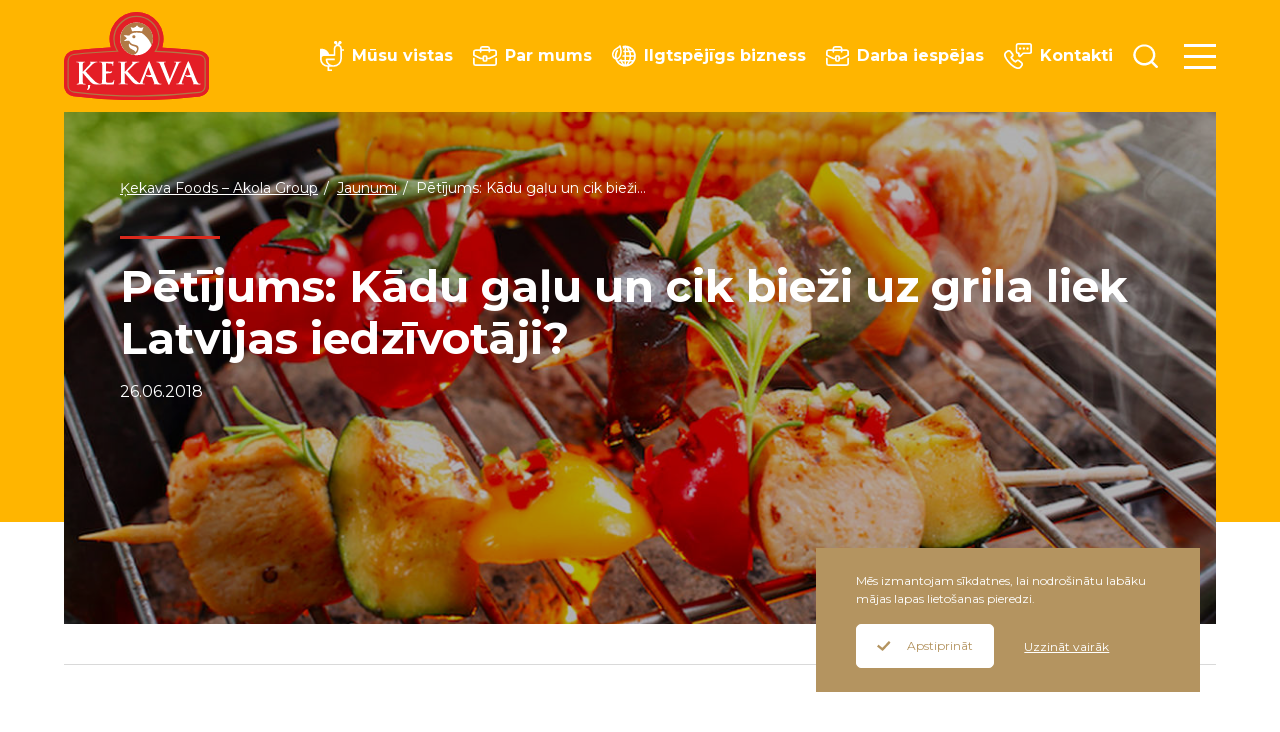

--- FILE ---
content_type: text/html; charset=UTF-8
request_url: https://vistas.lv/petijums-kadu-galu-un-cik-biezi-uz-grila-liek-latvijas-iedzivotaji/
body_size: 19761
content:
<!DOCTYPE html>
<html lang="lv-LV" >
<head>


    <!-- Google Tag Manager -->
    <script>(function(w,d,s,l,i){w[l]=w[l]||[];w[l].push({'gtm.start':
                new Date().getTime(),event:'gtm.js'});var f=d.getElementsByTagName(s)[0],
            j=d.createElement(s),dl=l!='dataLayer'?'&l='+l:'';j.async=true;j.src=
            'https://www.googletagmanager.com/gtm.js?id='+i+dl;f.parentNode.insertBefore(j,f);
        })(window,document,'script','dataLayer','GTM-TL5BC75');</script>
    <!-- End Google Tag Manager -->


    <meta name="facebook-domain-verification" content="4b1wj4hdbs7wb7wa95bmuwm9yuwnfd" />


    <script src='https://api.mapbox.com/mapbox-gl-js/v1.12.0/mapbox-gl.js'></script>
    <link href='https://api.mapbox.com/mapbox-gl-js/v1.12.0/mapbox-gl.css' rel='stylesheet'/>

    <link rel="stylesheet" href="https://unpkg.com/swiper@8/swiper-bundle.min.css"/>


    <meta charset="UTF-8"/>
    <meta name="viewport" content="width=device-width, initial-scale=1"/>
    <meta name="theme-color" content="black">

    <meta name='robots' content='index, follow, max-image-preview:large, max-snippet:-1, max-video-preview:-1' />
	<style>img:is([sizes="auto" i], [sizes^="auto," i]) { contain-intrinsic-size: 3000px 1500px }</style>
	<link rel="alternate" hreflang="lv" href="https://vistas.lv/petijums-kadu-galu-un-cik-biezi-uz-grila-liek-latvijas-iedzivotaji/" />
<link rel="alternate" hreflang="x-default" href="https://vistas.lv/petijums-kadu-galu-un-cik-biezi-uz-grila-liek-latvijas-iedzivotaji/" />

	<!-- This site is optimized with the Yoast SEO plugin v22.1 - https://yoast.com/wordpress/plugins/seo/ -->
	<title>Pētījums: Kādu gaļu un cik bieži uz grila liek Latvijas iedzīvotāji?</title>
	<meta name="description" content="Grilēta gaļa ir viena no iecienītākajām Līgo vakara un Jāņu dienas maltītēm. To galdā regulāri ceļ 86% Latvijas iedzīvotāju" />
	<link rel="canonical" href="https://vistas.lv/petijums-kadu-galu-un-cik-biezi-uz-grila-liek-latvijas-iedzivotaji/" />
	<meta property="og:locale" content="lv_LV" />
	<meta property="og:type" content="article" />
	<meta property="og:title" content="Pētījums: Kādu gaļu un cik bieži uz grila liek Latvijas iedzīvotāji?" />
	<meta property="og:description" content="Grilēta gaļa ir viena no iecienītākajām Līgo vakara un Jāņu dienas maltītēm. To galdā regulāri ceļ 86% Latvijas iedzīvotāju" />
	<meta property="og:url" content="https://vistas.lv/petijums-kadu-galu-un-cik-biezi-uz-grila-liek-latvijas-iedzivotaji/" />
	<meta property="og:site_name" content="Vistas" />
	<meta property="article:published_time" content="2018-06-26T15:26:14+00:00" />
	<meta property="article:modified_time" content="2021-01-26T07:10:14+00:00" />
	<meta property="og:image" content="https://vistas.lv/wp-content/uploads/2018/08/Grilesanas_paradumi.jpg" />
	<meta property="og:image:width" content="1200" />
	<meta property="og:image:height" content="964" />
	<meta property="og:image:type" content="image/jpeg" />
	<meta name="author" content="bright" />
	<meta name="twitter:card" content="summary_large_image" />
	<meta name="twitter:label1" content="Written by" />
	<meta name="twitter:data1" content="bright" />
	<script type="application/ld+json" class="yoast-schema-graph">{"@context":"https://schema.org","@graph":[{"@type":"WebPage","@id":"https://vistas.lv/petijums-kadu-galu-un-cik-biezi-uz-grila-liek-latvijas-iedzivotaji/","url":"https://vistas.lv/petijums-kadu-galu-un-cik-biezi-uz-grila-liek-latvijas-iedzivotaji/","name":"Pētījums: Kādu gaļu un cik bieži uz grila liek Latvijas iedzīvotāji?","isPartOf":{"@id":"https://vistas.lv/#website"},"primaryImageOfPage":{"@id":"https://vistas.lv/petijums-kadu-galu-un-cik-biezi-uz-grila-liek-latvijas-iedzivotaji/#primaryimage"},"image":{"@id":"https://vistas.lv/petijums-kadu-galu-un-cik-biezi-uz-grila-liek-latvijas-iedzivotaji/#primaryimage"},"thumbnailUrl":"https://vistas.lv/wp-content/uploads/2018/08/Grilesanas_paradumi.jpg","datePublished":"2018-06-26T15:26:14+00:00","dateModified":"2021-01-26T07:10:14+00:00","author":{"@id":"https://vistas.lv/#/schema/person/6863506b5be13ddf2e34e1ef12776f43"},"description":"Grilēta gaļa ir viena no iecienītākajām Līgo vakara un Jāņu dienas maltītēm. To galdā regulāri ceļ 86% Latvijas iedzīvotāju","breadcrumb":{"@id":"https://vistas.lv/petijums-kadu-galu-un-cik-biezi-uz-grila-liek-latvijas-iedzivotaji/#breadcrumb"},"inLanguage":"lv-LV","potentialAction":[{"@type":"ReadAction","target":["https://vistas.lv/petijums-kadu-galu-un-cik-biezi-uz-grila-liek-latvijas-iedzivotaji/"]}]},{"@type":"ImageObject","inLanguage":"lv-LV","@id":"https://vistas.lv/petijums-kadu-galu-un-cik-biezi-uz-grila-liek-latvijas-iedzivotaji/#primaryimage","url":"https://vistas.lv/wp-content/uploads/2018/08/Grilesanas_paradumi.jpg","contentUrl":"https://vistas.lv/wp-content/uploads/2018/08/Grilesanas_paradumi.jpg","width":1200,"height":964,"caption":"Grilēšana"},{"@type":"BreadcrumbList","@id":"https://vistas.lv/petijums-kadu-galu-un-cik-biezi-uz-grila-liek-latvijas-iedzivotaji/#breadcrumb","itemListElement":[{"@type":"ListItem","position":1,"name":"Home","item":"https://vistas.lv/"},{"@type":"ListItem","position":2,"name":"Pētījums: Kādu gaļu un cik bieži uz grila liek Latvijas iedzīvotāji?"}]},{"@type":"WebSite","@id":"https://vistas.lv/#website","url":"https://vistas.lv/","name":"Vistas","description":"VISTU vai neko","potentialAction":[{"@type":"SearchAction","target":{"@type":"EntryPoint","urlTemplate":"https://vistas.lv/?s={search_term_string}"},"query-input":"required name=search_term_string"}],"inLanguage":"lv-LV"}]}</script>
	<!-- / Yoast SEO plugin. -->


<link rel='stylesheet' id='wp-block-library-css' href='https://vistas.lv/wp-includes/css/dist/block-library/style.min.css?ver=6.7.1' type='text/css' media='all' />
<style id='classic-theme-styles-inline-css' type='text/css'>
/*! This file is auto-generated */
.wp-block-button__link{color:#fff;background-color:#32373c;border-radius:9999px;box-shadow:none;text-decoration:none;padding:calc(.667em + 2px) calc(1.333em + 2px);font-size:1.125em}.wp-block-file__button{background:#32373c;color:#fff;text-decoration:none}
</style>
<style id='global-styles-inline-css' type='text/css'>
:root{--wp--preset--aspect-ratio--square: 1;--wp--preset--aspect-ratio--4-3: 4/3;--wp--preset--aspect-ratio--3-4: 3/4;--wp--preset--aspect-ratio--3-2: 3/2;--wp--preset--aspect-ratio--2-3: 2/3;--wp--preset--aspect-ratio--16-9: 16/9;--wp--preset--aspect-ratio--9-16: 9/16;--wp--preset--color--black: #000000;--wp--preset--color--cyan-bluish-gray: #abb8c3;--wp--preset--color--white: #ffffff;--wp--preset--color--pale-pink: #f78da7;--wp--preset--color--vivid-red: #cf2e2e;--wp--preset--color--luminous-vivid-orange: #ff6900;--wp--preset--color--luminous-vivid-amber: #fcb900;--wp--preset--color--light-green-cyan: #7bdcb5;--wp--preset--color--vivid-green-cyan: #00d084;--wp--preset--color--pale-cyan-blue: #8ed1fc;--wp--preset--color--vivid-cyan-blue: #0693e3;--wp--preset--color--vivid-purple: #9b51e0;--wp--preset--color--bright-black: #000000;--wp--preset--gradient--vivid-cyan-blue-to-vivid-purple: linear-gradient(135deg,rgba(6,147,227,1) 0%,rgb(155,81,224) 100%);--wp--preset--gradient--light-green-cyan-to-vivid-green-cyan: linear-gradient(135deg,rgb(122,220,180) 0%,rgb(0,208,130) 100%);--wp--preset--gradient--luminous-vivid-amber-to-luminous-vivid-orange: linear-gradient(135deg,rgba(252,185,0,1) 0%,rgba(255,105,0,1) 100%);--wp--preset--gradient--luminous-vivid-orange-to-vivid-red: linear-gradient(135deg,rgba(255,105,0,1) 0%,rgb(207,46,46) 100%);--wp--preset--gradient--very-light-gray-to-cyan-bluish-gray: linear-gradient(135deg,rgb(238,238,238) 0%,rgb(169,184,195) 100%);--wp--preset--gradient--cool-to-warm-spectrum: linear-gradient(135deg,rgb(74,234,220) 0%,rgb(151,120,209) 20%,rgb(207,42,186) 40%,rgb(238,44,130) 60%,rgb(251,105,98) 80%,rgb(254,248,76) 100%);--wp--preset--gradient--blush-light-purple: linear-gradient(135deg,rgb(255,206,236) 0%,rgb(152,150,240) 100%);--wp--preset--gradient--blush-bordeaux: linear-gradient(135deg,rgb(254,205,165) 0%,rgb(254,45,45) 50%,rgb(107,0,62) 100%);--wp--preset--gradient--luminous-dusk: linear-gradient(135deg,rgb(255,203,112) 0%,rgb(199,81,192) 50%,rgb(65,88,208) 100%);--wp--preset--gradient--pale-ocean: linear-gradient(135deg,rgb(255,245,203) 0%,rgb(182,227,212) 50%,rgb(51,167,181) 100%);--wp--preset--gradient--electric-grass: linear-gradient(135deg,rgb(202,248,128) 0%,rgb(113,206,126) 100%);--wp--preset--gradient--midnight: linear-gradient(135deg,rgb(2,3,129) 0%,rgb(40,116,252) 100%);--wp--preset--font-size--small: 13px;--wp--preset--font-size--medium: 20px;--wp--preset--font-size--large: 36px;--wp--preset--font-size--x-large: 42px;--wp--preset--spacing--20: 0.44rem;--wp--preset--spacing--30: 0.67rem;--wp--preset--spacing--40: 1rem;--wp--preset--spacing--50: 1.5rem;--wp--preset--spacing--60: 2.25rem;--wp--preset--spacing--70: 3.38rem;--wp--preset--spacing--80: 5.06rem;--wp--preset--shadow--natural: 6px 6px 9px rgba(0, 0, 0, 0.2);--wp--preset--shadow--deep: 12px 12px 50px rgba(0, 0, 0, 0.4);--wp--preset--shadow--sharp: 6px 6px 0px rgba(0, 0, 0, 0.2);--wp--preset--shadow--outlined: 6px 6px 0px -3px rgba(255, 255, 255, 1), 6px 6px rgba(0, 0, 0, 1);--wp--preset--shadow--crisp: 6px 6px 0px rgba(0, 0, 0, 1);}:where(.is-layout-flex){gap: 0.5em;}:where(.is-layout-grid){gap: 0.5em;}body .is-layout-flex{display: flex;}.is-layout-flex{flex-wrap: wrap;align-items: center;}.is-layout-flex > :is(*, div){margin: 0;}body .is-layout-grid{display: grid;}.is-layout-grid > :is(*, div){margin: 0;}:where(.wp-block-columns.is-layout-flex){gap: 2em;}:where(.wp-block-columns.is-layout-grid){gap: 2em;}:where(.wp-block-post-template.is-layout-flex){gap: 1.25em;}:where(.wp-block-post-template.is-layout-grid){gap: 1.25em;}.has-black-color{color: var(--wp--preset--color--black) !important;}.has-cyan-bluish-gray-color{color: var(--wp--preset--color--cyan-bluish-gray) !important;}.has-white-color{color: var(--wp--preset--color--white) !important;}.has-pale-pink-color{color: var(--wp--preset--color--pale-pink) !important;}.has-vivid-red-color{color: var(--wp--preset--color--vivid-red) !important;}.has-luminous-vivid-orange-color{color: var(--wp--preset--color--luminous-vivid-orange) !important;}.has-luminous-vivid-amber-color{color: var(--wp--preset--color--luminous-vivid-amber) !important;}.has-light-green-cyan-color{color: var(--wp--preset--color--light-green-cyan) !important;}.has-vivid-green-cyan-color{color: var(--wp--preset--color--vivid-green-cyan) !important;}.has-pale-cyan-blue-color{color: var(--wp--preset--color--pale-cyan-blue) !important;}.has-vivid-cyan-blue-color{color: var(--wp--preset--color--vivid-cyan-blue) !important;}.has-vivid-purple-color{color: var(--wp--preset--color--vivid-purple) !important;}.has-black-background-color{background-color: var(--wp--preset--color--black) !important;}.has-cyan-bluish-gray-background-color{background-color: var(--wp--preset--color--cyan-bluish-gray) !important;}.has-white-background-color{background-color: var(--wp--preset--color--white) !important;}.has-pale-pink-background-color{background-color: var(--wp--preset--color--pale-pink) !important;}.has-vivid-red-background-color{background-color: var(--wp--preset--color--vivid-red) !important;}.has-luminous-vivid-orange-background-color{background-color: var(--wp--preset--color--luminous-vivid-orange) !important;}.has-luminous-vivid-amber-background-color{background-color: var(--wp--preset--color--luminous-vivid-amber) !important;}.has-light-green-cyan-background-color{background-color: var(--wp--preset--color--light-green-cyan) !important;}.has-vivid-green-cyan-background-color{background-color: var(--wp--preset--color--vivid-green-cyan) !important;}.has-pale-cyan-blue-background-color{background-color: var(--wp--preset--color--pale-cyan-blue) !important;}.has-vivid-cyan-blue-background-color{background-color: var(--wp--preset--color--vivid-cyan-blue) !important;}.has-vivid-purple-background-color{background-color: var(--wp--preset--color--vivid-purple) !important;}.has-black-border-color{border-color: var(--wp--preset--color--black) !important;}.has-cyan-bluish-gray-border-color{border-color: var(--wp--preset--color--cyan-bluish-gray) !important;}.has-white-border-color{border-color: var(--wp--preset--color--white) !important;}.has-pale-pink-border-color{border-color: var(--wp--preset--color--pale-pink) !important;}.has-vivid-red-border-color{border-color: var(--wp--preset--color--vivid-red) !important;}.has-luminous-vivid-orange-border-color{border-color: var(--wp--preset--color--luminous-vivid-orange) !important;}.has-luminous-vivid-amber-border-color{border-color: var(--wp--preset--color--luminous-vivid-amber) !important;}.has-light-green-cyan-border-color{border-color: var(--wp--preset--color--light-green-cyan) !important;}.has-vivid-green-cyan-border-color{border-color: var(--wp--preset--color--vivid-green-cyan) !important;}.has-pale-cyan-blue-border-color{border-color: var(--wp--preset--color--pale-cyan-blue) !important;}.has-vivid-cyan-blue-border-color{border-color: var(--wp--preset--color--vivid-cyan-blue) !important;}.has-vivid-purple-border-color{border-color: var(--wp--preset--color--vivid-purple) !important;}.has-vivid-cyan-blue-to-vivid-purple-gradient-background{background: var(--wp--preset--gradient--vivid-cyan-blue-to-vivid-purple) !important;}.has-light-green-cyan-to-vivid-green-cyan-gradient-background{background: var(--wp--preset--gradient--light-green-cyan-to-vivid-green-cyan) !important;}.has-luminous-vivid-amber-to-luminous-vivid-orange-gradient-background{background: var(--wp--preset--gradient--luminous-vivid-amber-to-luminous-vivid-orange) !important;}.has-luminous-vivid-orange-to-vivid-red-gradient-background{background: var(--wp--preset--gradient--luminous-vivid-orange-to-vivid-red) !important;}.has-very-light-gray-to-cyan-bluish-gray-gradient-background{background: var(--wp--preset--gradient--very-light-gray-to-cyan-bluish-gray) !important;}.has-cool-to-warm-spectrum-gradient-background{background: var(--wp--preset--gradient--cool-to-warm-spectrum) !important;}.has-blush-light-purple-gradient-background{background: var(--wp--preset--gradient--blush-light-purple) !important;}.has-blush-bordeaux-gradient-background{background: var(--wp--preset--gradient--blush-bordeaux) !important;}.has-luminous-dusk-gradient-background{background: var(--wp--preset--gradient--luminous-dusk) !important;}.has-pale-ocean-gradient-background{background: var(--wp--preset--gradient--pale-ocean) !important;}.has-electric-grass-gradient-background{background: var(--wp--preset--gradient--electric-grass) !important;}.has-midnight-gradient-background{background: var(--wp--preset--gradient--midnight) !important;}.has-small-font-size{font-size: var(--wp--preset--font-size--small) !important;}.has-medium-font-size{font-size: var(--wp--preset--font-size--medium) !important;}.has-large-font-size{font-size: var(--wp--preset--font-size--large) !important;}.has-x-large-font-size{font-size: var(--wp--preset--font-size--x-large) !important;}
:where(.wp-block-post-template.is-layout-flex){gap: 1.25em;}:where(.wp-block-post-template.is-layout-grid){gap: 1.25em;}
:where(.wp-block-columns.is-layout-flex){gap: 2em;}:where(.wp-block-columns.is-layout-grid){gap: 2em;}
:root :where(.wp-block-pullquote){font-size: 1.5em;line-height: 1.6;}
</style>
<link rel='stylesheet' id='wpml-blocks-css' href='https://vistas.lv/wp-content/plugins/sitepress-multilingual-cms/dist/css/blocks/styles.css?ver=4.6.9' type='text/css' media='all' />
<link rel="https://api.w.org/" href="https://vistas.lv/wp-json/" /><link rel="alternate" title="JSON" type="application/json" href="https://vistas.lv/wp-json/wp/v2/posts/1190" /><link rel="alternate" title="oEmbed (JSON)" type="application/json+oembed" href="https://vistas.lv/wp-json/oembed/1.0/embed?url=https%3A%2F%2Fvistas.lv%2Fpetijums-kadu-galu-un-cik-biezi-uz-grila-liek-latvijas-iedzivotaji%2F" />
<link rel="alternate" title="oEmbed (XML)" type="text/xml+oembed" href="https://vistas.lv/wp-json/oembed/1.0/embed?url=https%3A%2F%2Fvistas.lv%2Fpetijums-kadu-galu-un-cik-biezi-uz-grila-liek-latvijas-iedzivotaji%2F&#038;format=xml" />
<meta name="generator" content="WPML ver:4.6.9 stt:31;" />

    <meta name="viewport" content="width=device-width, initial-scale=1.0">

    <link rel="stylesheet" href="https://vistas.lv/wp-content/themes/vistas/style.css"/>
    <link rel="stylesheet" href="https://vistas.lv/wp-content/themes/vistas/assets/css/main.css?ver=1769911117">

    <link href="https://fonts.googleapis.com/css2?family=Montserrat:wght@400;500;600;700&display=swap" rel="stylesheet">


    <meta property="og:image" content="https://vistas.lv/wp-content/uploads/2018/08/Grilesanas_paradumi.jpg">


</head>
<body class="
">

<!-- Google Tag Manager (noscript) -->
<noscript><iframe src="https://www.googletagmanager.com/ns.html?id=GTM-TL5BC75"
                  height="0" width="0" style="display:none;visibility:hidden"></iframe></noscript>
<!-- End Google Tag Manager (noscript) -->


<header class="header" >

    
    <div class="header-menu-content js-header-menu-content block-width w-100">
        <div class="d-flex m-0 align-items-center w-100">
            <div class="header-menu__logo">
                <a href="https://vistas.lv/kekava/">
                    <img alt="logo" class="js-header-icon icon-kekava" src="https://vistas.lv/wp-content/themes/vistas/assets/images/svg/icon-Kekava-logo.svg"
                         style="width: 100%; height: 100%">
                    <img alt="logo" class="js-header-icon icon-lielzeltiņi" src="https://vistas.lv/wp-content/themes/vistas/assets/images/svg/icon-lielzeltini.svg"
                         style="width: 100%; height: 100%">
                </a>
            </div>
            <div class="menu-list-container justify-content-end flex-fill">
                <ul class="menu">
                    
                                <li>
                                    <a href="https://vistas.lv/musu-vistas/" class="d-flex align-items-center ">
                                        <svg xmlns="http://www.w3.org/2000/svg" width="23.84" height="30.49"><path d="M23.84,8.36H21.77V7.69a4.09,4.09,0,0,0-2.72-3.85,7.24,7.24,0,0,0,2.06-1.25,1.61,1.61,0,0,0-2.55-2h0a9.52,9.52,0,0,0-.78,3h-.21a9.25,9.25,0,0,0-.77-3,1.61,1.61,0,1,0-2.55,2A7.05,7.05,0,0,0,16.3,3.84,4.09,4.09,0,0,0,13.57,7.7v5.79H9.15A8.35,8.35,0,0,0,.83,7.82.83.83,0,0,0,0,8.64v10H0a7.83,7.83,0,0,0,7.47,7.65v3.4a.83.83,0,0,0,.83.82H12V28.84H9.15V26.27h4.3a8.35,8.35,0,0,0,8.31-8.21V10h2.07ZM20.12,18V18a6.7,6.7,0,0,1-6.67,6.6h-.17c-.34,0-5.41-.29-5.93-5.09h7.26V17.88H6.48a.83.83,0,0,0-.83.83,7,7,0,0,0,2.8,5.91H7.77c-3.54,0-6.12-2.8-6.12-6.67,0-2.4,1.15-2.83,4.37-2.83H14.4a.84.84,0,0,0,.82-.83V7.69a2.45,2.45,0,1,1,4.9,0Z" fill="#fff" /></svg>                                        <p class="ml-2 mb-0">Mūsu vistas</p>
                                    </a>
                                </li>

                                                    
                                <li>
                                    <a href="https://vistas.lv/par-mums/" class="d-flex align-items-center ">
                                        <svg xmlns="http://www.w3.org/2000/svg" width="23.836" height="20.462"><defs><style>.a{fill:#fff;}</style></defs><path class="a" d="M29.5,56.211a1.654,1.654,0,0,1,.237.12.846.846,0,0,1,.31.426,1.8,1.8,0,0,1,.041.263c0,1.708.005,3.415,0,5.124a2.622,2.622,0,0,1-2.522,2.537c-6.257.057-12.516.019-18.773,0a2.62,2.62,0,0,1-2.538-2.552V57.02a.861.861,0,0,1,.163-.5.883.883,0,0,1,1.377,0,.846.846,0,0,1,.163.5v5.106a.879.879,0,0,0,.835.852c6.245.1,12.493,0,18.74,0a.877.877,0,0,0,.852-.852V57.02a1.8,1.8,0,0,1,.042-.263.867.867,0,0,1,.547-.546,1.111,1.111,0,0,1,.526,0Z" transform="translate(-6.253 -44.248)" /><path class="a" d="M20.723,26.006q0,.329,0,.658a1.947,1.947,0,0,1-1.874,1.9,6.211,6.211,0,0,1-1.943-.1,1.944,1.944,0,0,1-1.29-1.775c0-.226,0-.452,0-.679h-1.7a1.178,1.178,0,0,1-.381-.089L6.722,22.512a1.009,1.009,0,0,1-.437-.529,1.522,1.522,0,0,1-.032-.232c0-1.14,0-2.28,0-3.421a2.62,2.62,0,0,1,2.521-2.537q2.144-.019,4.286-.026c0-.281,0-.562,0-.843A2.619,2.619,0,0,1,15.6,12.388q2.568-.008,5.139,0a2.612,2.612,0,0,1,2.538,2.553v.837l4.271.015a2.61,2.61,0,0,1,2.538,2.552v3.406a1.018,1.018,0,0,1-.277.628,1.746,1.746,0,0,1-.195.133l-6.808,3.405-.037.012a.879.879,0,0,1-.179.059.574.574,0,0,1-.216.019Zm-1.688-.995c0-.458,0-.914-.016-1.369a.2.2,0,0,0-.193-.188c-.437,0-.874,0-1.31,0a.2.2,0,0,0-.2.193c0,.464-.011.928-.014,1.391a.873.873,0,0,1,0,.273c0,.453,0,.907.015,1.359a.2.2,0,0,0,.194.188c.439,0,.88.014,1.32,0a.2.2,0,0,0,.188-.194c0-.483.012-.966.015-1.448a.772.772,0,0,1,0-.2Zm2.541-7.559c-2.271,0-4.542.012-6.812.022v.873a1.059,1.059,0,0,1-.395.718.887.887,0,0,1-1.3-.612c-.005-.048,0-.06-.006-.106v-.864q-2.128.011-4.254.013a.881.881,0,0,0-.852.851v2.877l6.159,3.08h1.5c0-.219,0-.437,0-.658a1.955,1.955,0,0,1,1.875-1.9q.678,0,1.358,0a1.95,1.95,0,0,1,1.874,1.874c0,.227,0,.453,0,.679h1.5l6.159-3.08V18.347a.578.578,0,0,0,0-.06.876.876,0,0,0-.833-.792q-2.136-.034-4.271-.039v.891a.884.884,0,0,1-1.434.619.859.859,0,0,1-.261-.513.911.911,0,0,1-.007-.106c0-.3,0-.6,0-.895Zm0-1.68c0-.282,0-.565-.007-.847a.873.873,0,0,0-.845-.834c-1.71-.005-3.421-.027-5.13,0a.871.871,0,0,0-.834.846v.827q3.408,0,6.817.009Z" transform="translate(-6.251 -12.384)" /></svg>                                        <p class="ml-2 mb-0">Par mums</p>
                                    </a>
                                </li>

                                                    
                                <li>
                                    <a href="https://vistas.lv/ilgtspejigs-bizness/" class="d-flex align-items-center ">
                                        <svg width="24" height="24" fill="none" xmlns="http://www.w3.org/2000/svg"> <g> <path d="M21.6346 18.5237C21.743 18.3854 21.8491 18.2483 21.9493 18.1029C22.0494 17.9575 22.1269 17.8347 22.2139 17.6976C22.3009 17.5605 22.4022 17.3996 22.4892 17.2435C22.5763 17.0873 22.6406 16.9574 22.7145 16.812C22.7884 16.6665 22.8743 16.4973 22.9446 16.3352C23.0149 16.1731 23.0709 16.0276 23.1317 15.8715C23.1925 15.7153 23.2581 15.5461 23.3117 15.378C23.3654 15.2099 23.4107 15.049 23.4571 14.8833C23.5036 14.7176 23.5477 14.5496 23.5859 14.3815C23.624 14.2134 23.6526 14.0239 23.6836 13.8534C23.7146 13.683 23.7408 13.5149 23.7611 13.3433C23.7814 13.1716 23.7933 12.9857 23.8052 12.7973C23.8136 12.6781 23.8314 12.5518 23.8362 12.4278C23.8362 12.373 23.8362 12.3193 23.8362 12.2669C23.8362 12.2144 23.8445 12.1596 23.8445 12.106C23.8445 11.9796 23.8302 11.8592 23.8267 11.7352C23.8195 11.5529 23.8147 11.3693 23.7992 11.1893C23.7838 11.0093 23.7599 10.846 23.7361 10.6756C23.7122 10.5051 23.6884 10.318 23.655 10.1463C23.6216 9.97466 23.5811 9.80778 23.5418 9.63971C23.5024 9.47163 23.4619 9.30475 23.4118 9.14026C23.3618 8.97576 23.3034 8.8065 23.2462 8.64081C23.1889 8.47512 23.1377 8.32612 23.0745 8.17474C23.0113 8.02335 22.9339 7.84813 22.8576 7.68602C22.7813 7.52391 22.7169 7.3904 22.6478 7.25094C22.5786 7.11147 22.4749 6.93983 22.3843 6.78606C22.2938 6.63229 22.2222 6.50951 22.1352 6.37601C22.0482 6.24251 21.9362 6.08635 21.8324 5.94451C21.7287 5.80266 21.6417 5.68107 21.5404 5.55472C21.4391 5.42837 21.3199 5.29129 21.2055 5.16375C21.091 5.0362 20.9861 4.91343 20.8705 4.79423C20.7549 4.67503 20.6321 4.55583 20.5129 4.44616C20.3937 4.3365 20.2638 4.20776 20.135 4.10167C20.0063 3.99559 19.88 3.89665 19.75 3.79533C19.6201 3.69401 19.4747 3.58315 19.3328 3.48303C19.191 3.3829 19.0634 3.30542 18.9264 3.21959C18.7893 3.13377 18.6272 3.03007 18.4734 2.94186C18.3196 2.85365 18.1849 2.79167 18.0395 2.71657C17.8941 2.64147 17.726 2.55923 17.5627 2.48771C17.3994 2.41619 17.254 2.36135 17.0966 2.30175C16.9393 2.24215 16.7736 2.18255 16.6055 2.12176C16.4375 2.06097 16.2765 2.02283 16.1097 1.97634C15.9428 1.92985 15.7771 1.88575 15.6066 1.8476C15.4362 1.80946 15.2574 1.77966 15.0798 1.74986C14.9022 1.72006 14.7424 1.69145 14.5708 1.67238C14.3991 1.65331 14.2132 1.639 14.0237 1.62589C13.9045 1.61874 13.7853 1.60205 13.6541 1.59728C13.6017 1.59728 13.548 1.59728 13.4968 1.59728C13.4455 1.59728 13.3883 1.58894 13.3323 1.58894C13.2048 1.58894 13.0784 1.60563 12.9509 1.61039C12.7637 1.61635 12.5766 1.62112 12.3906 1.639C12.2047 1.65688 12.0437 1.67834 11.8685 1.70456C11.7362 1.72244 11.6003 1.73079 11.468 1.75463C11.4506 1.76045 11.4335 1.76722 11.4168 1.77489C11.3285 1.79158 11.2391 1.79754 11.1509 1.81542C11.0111 1.84718 10.8812 1.91282 10.7727 2.00656C10.6642 2.1003 10.5804 2.21928 10.5287 2.35301C10.8245 3.36424 11.0369 4.39797 11.164 5.44387C11.5883 4.79523 12.0604 4.17924 12.5766 3.60103V6.63348H11.2654C11.2892 7.12101 11.2964 7.62523 11.2761 8.14136H12.5778V11.3359H10.76C10.7218 11.4718 10.6896 11.6089 10.6408 11.7448C10.5106 12.1209 10.3557 12.4881 10.1771 12.8438H12.5611V16.0837H9.67762C9.48608 15.5555 9.33311 15.0141 9.2199 14.4637C8.8583 14.9262 8.44653 15.3472 7.99214 15.7189C8.0267 15.8381 8.04339 15.9645 8.08034 16.0837H7.55348C7.09101 16.4205 6.59439 16.7078 6.07182 16.9407C5.78365 16.507 5.53435 16.0487 5.32682 15.5711C6.28042 15.167 8.26153 14.0298 9.16506 11.262C10.6586 6.68831 8.7431 1.9072 8.66085 1.69979C8.6074 1.56792 8.51834 1.45349 8.40362 1.3693C8.28891 1.2851 8.15304 1.23445 8.01121 1.22299C7.8693 1.20994 7.72662 1.23767 7.59992 1.30292C7.47323 1.36817 7.3678 1.46822 7.29601 1.59132C6.95748 2.15275 6.05275 2.72968 5.09677 3.3376C2.79263 4.80734 -0.357824 6.81705 0.0331517 11.2227C0.271552 13.8451 1.9773 15.074 3.40294 15.5449C3.61641 16.155 3.88534 16.7444 4.20634 17.3055C4.21707 17.3245 4.23138 17.3412 4.24091 17.3567C4.68269 18.1214 5.21849 18.8278 5.83581 19.4594L5.8823 19.5035C6.16727 19.7896 6.46813 20.0594 6.78345 20.3117C6.83113 20.3498 6.88119 20.388 6.92887 20.4309C7.60715 20.9564 8.34735 21.3968 9.13288 21.7421C9.20917 21.7766 9.29022 21.8053 9.37128 21.8374C9.68331 21.9654 10.0016 22.0776 10.3249 22.1736C10.4345 22.2082 10.543 22.2415 10.6551 22.2701C11.0301 22.3712 11.4105 22.4508 11.7946 22.5085C11.8328 22.5157 11.8733 22.5252 11.9138 22.53C12.2774 22.5809 12.6435 22.612 13.0105 22.623C13.076 22.623 13.1392 22.623 13.2036 22.623C13.2477 22.623 13.2894 22.6325 13.3335 22.6325C13.4527 22.6325 13.5802 22.6194 13.703 22.6146C13.8878 22.6075 14.0701 22.6027 14.2501 22.586C14.4301 22.5693 14.5922 22.5479 14.7639 22.5228C14.9355 22.4978 15.1215 22.4764 15.2919 22.443C15.4624 22.4096 15.6305 22.3691 15.7974 22.3297C15.9642 22.2904 16.1335 22.2487 16.2992 22.201C16.4649 22.1533 16.6329 22.0925 16.7974 22.0341C16.9619 21.9757 17.1121 21.9257 17.2659 21.8625C17.4197 21.7993 17.5913 21.7218 17.751 21.6479C17.9108 21.574 18.0455 21.5096 18.1897 21.4345C18.3339 21.3595 18.4996 21.2629 18.6522 21.1723C18.8048 21.0817 18.9287 21.0102 19.0634 20.922C19.1981 20.8338 19.3531 20.7241 19.4937 20.6192C19.6344 20.5143 19.7572 20.4297 19.8859 20.3284C20.0146 20.227 20.147 20.1078 20.2769 19.9934C20.4068 19.879 20.5248 19.7741 20.6452 19.6597C20.7656 19.5452 20.8836 19.4213 20.9933 19.3021C21.1029 19.1829 21.2317 19.0517 21.339 18.9218C21.4462 18.7919 21.5428 18.6691 21.6417 18.5404M21.9218 13.6246C21.9123 13.6854 21.9016 13.7438 21.8885 13.8057C21.8444 14.031 21.7931 14.2539 21.7311 14.4709L21.6882 14.6199C21.6203 14.8464 21.544 15.0705 21.4594 15.2874C21.4439 15.3244 21.4296 15.3625 21.4129 15.4006C21.3223 15.6247 21.2221 15.8453 21.1137 16.0598C21.1053 16.0729 21.0982 16.0872 21.091 16.1003H18.5103C18.8554 15.0511 19.0672 13.9626 19.1409 12.8605H22.0136C22.0136 12.8939 22.0077 12.9249 22.0053 12.957C21.9822 13.1827 21.952 13.4052 21.9147 13.6246M20.0528 17.6678C19.5761 18.2446 19.0272 18.7578 18.4198 19.1948C18.3947 19.2138 18.3673 19.2329 18.3411 19.2508C17.7037 19.698 17.0099 20.0588 16.2777 20.3236C16.9107 19.4743 17.4559 18.5629 17.9048 17.6035H20.0993C20.0838 17.6249 20.0695 17.644 20.0528 17.6631M19.3829 5.8408C19.6276 6.076 19.8581 6.32557 20.0731 6.58819L20.1148 6.63587H18.0061C17.5603 5.67789 17.0106 4.77171 16.3671 3.9336C17.4487 4.33878 18.4396 4.95372 19.2828 5.74306C19.3173 5.77405 19.3495 5.80743 19.3829 5.83961M22.016 11.3359H19.1552C19.1016 10.251 18.9093 9.17744 18.5831 8.14136H21.0982C21.6035 9.12492 21.9147 10.1966 22.0148 11.2978C22.0148 11.3109 22.0148 11.324 22.0148 11.3359M14.0797 16.0837V12.8438H17.6306C17.5412 13.9532 17.294 15.0441 16.8964 16.0837H14.0797ZM16.2253 17.5915C15.6392 18.683 14.9184 19.6966 14.0797 20.6085V17.5915H16.2253ZM14.0797 11.3359V8.14136H16.9822C17.3553 9.16871 17.5774 10.2448 17.6414 11.3359H14.0797ZM14.0797 6.63348V3.576C14.9579 4.48653 15.7063 5.51377 16.304 6.62871L14.0797 6.63348ZM12.5694 17.5915V20.6299C11.6967 19.7224 10.9516 18.7002 10.3547 17.5915H12.5694ZM8.6525 17.5915C9.09689 18.5438 9.64452 19.4444 10.2855 20.2771C9.21267 19.8731 8.22911 19.2633 7.39018 18.482L7.27932 18.3747C7.04528 18.1488 6.82402 17.91 6.61657 17.6595C6.5975 17.6356 6.57604 17.6154 6.55816 17.5903L8.6525 17.5915ZM1.5601 11.0856C1.24899 7.60735 3.73074 6.02556 5.92163 4.63092C6.51211 4.27175 7.08198 3.87976 7.62858 3.4568C8.06842 5.05051 8.62151 8.00547 7.71082 10.784C7.02423 12.8963 5.57357 13.7843 4.85002 14.1097C4.7218 13.5679 4.64596 13.0151 4.62354 12.4588C4.62354 12.4171 4.62354 12.3765 4.62354 12.3396C4.62354 12.2287 4.6152 12.1167 4.61639 12.0034C4.61639 11.7984 4.64023 11.5946 4.65811 11.3896C4.67599 11.1845 4.68791 10.9926 4.71652 10.7936C4.74513 10.5945 4.79162 10.4145 4.83572 10.225C4.87982 10.0354 4.91916 9.834 4.97518 9.64209C5.03121 9.45018 5.09438 9.27734 5.1671 9.09615C5.23981 8.91497 5.3006 8.72067 5.38166 8.54187C5.46271 8.36307 5.55807 8.18427 5.65224 8.01501C5.76548 7.80164 5.87038 7.5847 6.0015 7.38325C6.06716 7.28481 6.1126 7.17429 6.13517 7.05813C6.15774 6.94197 6.15699 6.82248 6.13297 6.70661C6.10895 6.59074 6.06213 6.4808 5.99525 6.38318C5.92836 6.28557 5.84273 6.20222 5.74335 6.13799C5.64396 6.07376 5.5328 6.02993 5.41632 6.00905C5.29985 5.98816 5.18038 5.99064 5.06487 6.01634C4.94936 6.04203 4.84011 6.09043 4.74348 6.15873C4.64684 6.22702 4.56474 6.31385 4.50196 6.41415C3.11742 8.55019 2.56595 11.1205 2.95236 13.6365C2.28603 13.1811 1.67811 12.4135 1.5601 11.0856Z" fill="white" /> </g> <defs>    </defs> </svg>                                        <p class="ml-2 mb-0">Ilgtspējīgs bizness</p>
                                    </a>
                                </li>

                                                    
                                <li>
                                    <a href="https://vistas.lv/darba-iespejas/" class="d-flex align-items-center ">
                                        <svg xmlns="http://www.w3.org/2000/svg" width="23.836" height="20.462"><defs><style>.a{fill:#fff;}</style></defs><path class="a" d="M29.5,56.211a1.654,1.654,0,0,1,.237.12.846.846,0,0,1,.31.426,1.8,1.8,0,0,1,.041.263c0,1.708.005,3.415,0,5.124a2.622,2.622,0,0,1-2.522,2.537c-6.257.057-12.516.019-18.773,0a2.62,2.62,0,0,1-2.538-2.552V57.02a.861.861,0,0,1,.163-.5.883.883,0,0,1,1.377,0,.846.846,0,0,1,.163.5v5.106a.879.879,0,0,0,.835.852c6.245.1,12.493,0,18.74,0a.877.877,0,0,0,.852-.852V57.02a1.8,1.8,0,0,1,.042-.263.867.867,0,0,1,.547-.546,1.111,1.111,0,0,1,.526,0Z" transform="translate(-6.253 -44.248)" /><path class="a" d="M20.723,26.006q0,.329,0,.658a1.947,1.947,0,0,1-1.874,1.9,6.211,6.211,0,0,1-1.943-.1,1.944,1.944,0,0,1-1.29-1.775c0-.226,0-.452,0-.679h-1.7a1.178,1.178,0,0,1-.381-.089L6.722,22.512a1.009,1.009,0,0,1-.437-.529,1.522,1.522,0,0,1-.032-.232c0-1.14,0-2.28,0-3.421a2.62,2.62,0,0,1,2.521-2.537q2.144-.019,4.286-.026c0-.281,0-.562,0-.843A2.619,2.619,0,0,1,15.6,12.388q2.568-.008,5.139,0a2.612,2.612,0,0,1,2.538,2.553v.837l4.271.015a2.61,2.61,0,0,1,2.538,2.552v3.406a1.018,1.018,0,0,1-.277.628,1.746,1.746,0,0,1-.195.133l-6.808,3.405-.037.012a.879.879,0,0,1-.179.059.574.574,0,0,1-.216.019Zm-1.688-.995c0-.458,0-.914-.016-1.369a.2.2,0,0,0-.193-.188c-.437,0-.874,0-1.31,0a.2.2,0,0,0-.2.193c0,.464-.011.928-.014,1.391a.873.873,0,0,1,0,.273c0,.453,0,.907.015,1.359a.2.2,0,0,0,.194.188c.439,0,.88.014,1.32,0a.2.2,0,0,0,.188-.194c0-.483.012-.966.015-1.448a.772.772,0,0,1,0-.2Zm2.541-7.559c-2.271,0-4.542.012-6.812.022v.873a1.059,1.059,0,0,1-.395.718.887.887,0,0,1-1.3-.612c-.005-.048,0-.06-.006-.106v-.864q-2.128.011-4.254.013a.881.881,0,0,0-.852.851v2.877l6.159,3.08h1.5c0-.219,0-.437,0-.658a1.955,1.955,0,0,1,1.875-1.9q.678,0,1.358,0a1.95,1.95,0,0,1,1.874,1.874c0,.227,0,.453,0,.679h1.5l6.159-3.08V18.347a.578.578,0,0,0,0-.06.876.876,0,0,0-.833-.792q-2.136-.034-4.271-.039v.891a.884.884,0,0,1-1.434.619.859.859,0,0,1-.261-.513.911.911,0,0,1-.007-.106c0-.3,0-.6,0-.895Zm0-1.68c0-.282,0-.565-.007-.847a.873.873,0,0,0-.845-.834c-1.71-.005-3.421-.027-5.13,0a.871.871,0,0,0-.834.846v.827q3.408,0,6.817.009Z" transform="translate(-6.251 -12.384)" /></svg>                                        <p class="ml-2 mb-0">Darba iespējas</p>
                                    </a>
                                </li>

                                                    
                                <li>
                                    <a href="https://vistas.lv/kontakti/" class="d-flex align-items-center ">
                                        <svg xmlns="http://www.w3.org/2000/svg" width="28.103" height="25.92"><defs><style>.a{fill:#fff;}</style></defs><path class="a" d="M55.837,6.1H44.382A2.476,2.476,0,0,0,41.9,8.581v6.052a2.488,2.488,0,0,0,2.451,2.479v1.506a1.67,1.67,0,0,0,1.033,1.535,1.582,1.582,0,0,0,.649.118,1.658,1.658,0,0,0,1.181-.5L49.9,17.083H55.9A2.476,2.476,0,0,0,58.377,14.6V8.611A2.591,2.591,0,0,0,55.837,6.1Zm.738,8.562a.782.782,0,0,1-.768.768H49.49a.853.853,0,0,0-.62.265l-2.8,2.776V16.257a.856.856,0,0,0-.856-.856h-.8a.782.782,0,0,1-.768-.768V8.611a.782.782,0,0,1,.768-.768H55.868a.782.782,0,0,1,.768.768v6.052Z" transform="translate(-30.274 -6.101)" /><path class="a" d="M55.42,21.91a1.21,1.21,0,0,1-2.421,0,1.21,1.21,0,1,1,2.421,0" transform="translate(-38.095 -16.39)" /><path class="a" d="M68.022,21.91a1.21,1.21,0,0,1-2.421,0,1.21,1.21,0,1,1,2.421,0" transform="translate(-46.976 -16.39)" /><path class="a" d="M80.522,21.91a1.21,1.21,0,0,1-2.421,0,1.21,1.21,0,1,1,2.421,0" transform="translate(-55.786 -16.39)" /><path class="a" d="M20.488,41.258,18.156,39.4a2.818,2.818,0,0,0-1.771-.62,2.878,2.878,0,0,0-2.184,1c-.118.148-.206.236-.3.354a10.142,10.142,0,0,1-1.713-1.446,10.093,10.093,0,0,1-1.446-1.713,4.52,4.52,0,0,1,.354-.3,2.837,2.837,0,0,0,.384-3.956l-1.89-2.332A2.9,2.9,0,0,0,7.35,29.3a3.2,3.2,0,0,0-1.151.236,10.53,10.53,0,0,0-2.6,1.889c-1.8,1.8-.974,4.459-.3,5.846a22.473,22.473,0,0,0,4.428,5.875c1.949,1.949,5.7,5.225,8.946,5.225a3.855,3.855,0,0,0,2.775-1.092,11.128,11.128,0,0,0,1.889-2.6,2.95,2.95,0,0,0-.856-3.424Zm-.738,2.716a9.351,9.351,0,0,1-1.506,2.067,2.115,2.115,0,0,1-1.565.59c-1.978,0-4.9-1.889-7.735-4.724-3.69-3.69-5.816-7.587-4.133-9.27A11.362,11.362,0,0,1,6.878,31.1a1.19,1.19,0,0,1,.443-.089,1.052,1.052,0,0,1,.886.443l1.86,2.332a1.118,1.118,0,0,1-.148,1.565c-.473.413-.8.708-.886.8-.708.708.325,2.184,1.889,3.749,1.211,1.211,2.392,2.125,3.189,2.125a.659.659,0,0,0,.56-.236c.089-.089.384-.413.8-.886a1.185,1.185,0,0,1,.856-.413,1.27,1.27,0,0,1,.708.236l2.332,1.86a1.168,1.168,0,0,1,.386,1.387Z" transform="translate(-2.513 -22.452)" /></svg>                                        <p class="ml-2 mb-0">Kontakti</p>
                                    </a>
                                </li>

                                                    
                    
                                        <li class="menu-item-search js-open-menu-item-search">
                        <a class="d-flex align-items-center">
                            <svg xmlns="http://www.w3.org/2000/svg" width="24.66" height="24.686"
                                 viewBox="0 0 24.66 24.686">
                                <defs>
                                    <style>.a {
                                            fill: #fff;
                                        }</style>
                                </defs>
                                <path class="a"
                                      d="M35.014,33.337,30.45,28.774A10.88,10.88,0,1,0,28.7,30.552l4.563,4.563a1.209,1.209,0,0,0,.858.367,1.111,1.111,0,0,0,.858-.367,1.288,1.288,0,0,0,.031-1.778ZM30.42,21.852a8.573,8.573,0,1,1-2.511-6.094,8.566,8.566,0,0,1,2.511,6.094Z"
                                      transform="translate(-10.695 -10.796)"/>
                            </svg>
                        </a>
                    </li>
                    <li class="js-open-menu not-active open-menu">
                        <a class="d-flex align-items-center">
                            <div class="button_container">
                                <span class="top"></span>
                                <span class="middle"></span>
                                <span class="bottom"></span>
                            </div>
                        </a>
                    </li>
                </ul>
                <ul class="menu menu-mobile ">

                    

                    <li class="menu-item-search js-open-menu-item-search">
                        <a class="d-flex align-items-center">
                            <img alt="Search" class="" src="https://vistas.lv/wp-content/themes/vistas/assets/images/svg/icon-search.svg">
                        </a>

                    </li>
                    <li class="js-open-menu not-active open-menu">
                        <a class="d-flex align-items-center">
                            <div class="button_container">
                                <span class="top"></span>
                                <span class="middle"></span>
                                <span class="bottom"></span>
                            </div>
                        </a>
                    </li>
                </ul>
            </div>
        </div>

    </div>

    <div class="header-pattern"></div>
</header>
<div class="search-sub-menu js-search-sub-menu">
    <div class="text-width">
        <form role="search" method="get" class="search-form" action="https://vistas.lv/">
            <input type="search" value="" name="s"
                   placeholder="Ievadiet atslēgas vārdu">
            <button type="submit">
                <img alt="search" src="https://vistas.lv/wp-content/themes/vistas/assets/images/svg/icon-search.svg">
            </button>

            <svg class="js-open-menu-item-search search-close" xmlns="http://www.w3.org/2000/svg" width="26.12"
                 height="26.12" viewBox="0 0 26.12 26.12">
                <path
                    d="M25.75,2.19,2.19,25.75a1.28,1.28,0,0,1-1.81,0,1.27,1.27,0,0,1,0-1.82L23.93.38a1.28,1.28,0,0,1,1.82,1.81Z"
                    fill="#fff"/>
                <path
                    d="M23.93,25.75.38,2.19A1.28,1.28,0,0,1,.38.38a1.26,1.26,0,0,1,1.81,0L25.75,23.93a1.29,1.29,0,0,1-1.82,1.82Z"
                    fill="#fff"/>
            </svg>
        </form>
    </div>
</div>

<div class="modal">
    <div class="modal-content p-0 text-width position-relative">
        <div class="modal-close js-close-modal d-flex position-absolute align-items-center">
            <p class="mb-0 mr-2"><b>Aizvērt</b></p>
            <img alt="close" src="https://vistas.lv/wp-content/themes/vistas/assets/images/svg/icon-close-black.svg">
        </div>

        <div class="modal-inner d-xsm-flex">
            <div class="col-12 col-xsm-5 modal-column">
                <div class="board-inner">
                    <div class="board-inner_image">
                        <div id="picture" style="padding-bottom: 100%;"></div>
                        <div id="gallery" class="swiper">
                            <div class="swiper-wrapper"></div>
                            <div class="swiper-pagination"></div>
                        </div>
                    </div>
                    <div class="board-inner__paragraph">
                        <h4 class="text-center pb-4 mb-4" id="name"></h4>
                        <p class="text-center color-dark-grey" id="position"></p>
                    </div>
                    <img id="map-img" src="" >
                </div>
            </div>

            <div class="col-12 col-xsm-7 modal-column bg-light-grey">
                <h5>Apraksts</h5>
                <div id="description" style="margin-left: 2rem">

                </div>
            </div>
        </div>

    </div>
</div>
<div class="header-menu-content-modal opened-menu js-opened-menu opened-header-menu">
    <div class="block-width w-100 position-relative">
        <ul class="menu js-menu-mobile menu-mobile">
            <li>
                <a href="https://vistas.lv/kontakti/" class="d-flex align-items-center ">
                    <svg xmlns="http://www.w3.org/2000/svg" width="28.103" height="25.92"><defs><style>.a{fill:#fff;}</style></defs><path class="a" d="M55.837,6.1H44.382A2.476,2.476,0,0,0,41.9,8.581v6.052a2.488,2.488,0,0,0,2.451,2.479v1.506a1.67,1.67,0,0,0,1.033,1.535,1.582,1.582,0,0,0,.649.118,1.658,1.658,0,0,0,1.181-.5L49.9,17.083H55.9A2.476,2.476,0,0,0,58.377,14.6V8.611A2.591,2.591,0,0,0,55.837,6.1Zm.738,8.562a.782.782,0,0,1-.768.768H49.49a.853.853,0,0,0-.62.265l-2.8,2.776V16.257a.856.856,0,0,0-.856-.856h-.8a.782.782,0,0,1-.768-.768V8.611a.782.782,0,0,1,.768-.768H55.868a.782.782,0,0,1,.768.768v6.052Z" transform="translate(-30.274 -6.101)" /><path class="a" d="M55.42,21.91a1.21,1.21,0,0,1-2.421,0,1.21,1.21,0,1,1,2.421,0" transform="translate(-38.095 -16.39)" /><path class="a" d="M68.022,21.91a1.21,1.21,0,0,1-2.421,0,1.21,1.21,0,1,1,2.421,0" transform="translate(-46.976 -16.39)" /><path class="a" d="M80.522,21.91a1.21,1.21,0,0,1-2.421,0,1.21,1.21,0,1,1,2.421,0" transform="translate(-55.786 -16.39)" /><path class="a" d="M20.488,41.258,18.156,39.4a2.818,2.818,0,0,0-1.771-.62,2.878,2.878,0,0,0-2.184,1c-.118.148-.206.236-.3.354a10.142,10.142,0,0,1-1.713-1.446,10.093,10.093,0,0,1-1.446-1.713,4.52,4.52,0,0,1,.354-.3,2.837,2.837,0,0,0,.384-3.956l-1.89-2.332A2.9,2.9,0,0,0,7.35,29.3a3.2,3.2,0,0,0-1.151.236,10.53,10.53,0,0,0-2.6,1.889c-1.8,1.8-.974,4.459-.3,5.846a22.473,22.473,0,0,0,4.428,5.875c1.949,1.949,5.7,5.225,8.946,5.225a3.855,3.855,0,0,0,2.775-1.092,11.128,11.128,0,0,0,1.889-2.6,2.95,2.95,0,0,0-.856-3.424Zm-.738,2.716a9.351,9.351,0,0,1-1.506,2.067,2.115,2.115,0,0,1-1.565.59c-1.978,0-4.9-1.889-7.735-4.724-3.69-3.69-5.816-7.587-4.133-9.27A11.362,11.362,0,0,1,6.878,31.1a1.19,1.19,0,0,1,.443-.089,1.052,1.052,0,0,1,.886.443l1.86,2.332a1.118,1.118,0,0,1-.148,1.565c-.473.413-.8.708-.886.8-.708.708.325,2.184,1.889,3.749,1.211,1.211,2.392,2.125,3.189,2.125a.659.659,0,0,0,.56-.236c.089-.089.384-.413.8-.886a1.185,1.185,0,0,1,.856-.413,1.27,1.27,0,0,1,.708.236l2.332,1.86a1.168,1.168,0,0,1,.386,1.387Z" transform="translate(-2.513 -22.452)" /></svg>                    <p class="ml-2 mb-0">Kontakti</p>
                </a>
            </li>
            

            <li>
                <div class="open-sub-menu-desktop">
                    <div class="js-open-sub-menu open-sub-menu d-flex justify-content-between  align-items-center">
                                                <a href="https://vistas.lv/par-mums/"
                           class="open-sub-menu_main d-flex align-items-center mr-xsm-5">Par mums</a>
                        <img alt="arrow" class="d-md-none js-toggle-sub-menu"
                             src="https://vistas.lv/wp-content/themes/vistas/assets/images/svg/icon-arrow-down.svg">
                        <img alt="arrow" class="d-md-none js-toggle-sub-menu" style="display: none"
                             src="https://vistas.lv/wp-content/themes/vistas/assets/images/svg/icon-arrow-up.svg">
                                            </div>

                                        <div class="sub-menu js-sub-menu">
                        
                        <a href="https://vistas.lv/kekava-55/" class="">ĶEKAVA 55</a>

                        
                        <a href="https://vistas.lv/par-mums/misija-vizija-un-vertibas/" class="">Misija, vīzija un vērtības</a>

                        
                        <a href="https://vistas.lv/par-mums/musu-zimoli/" class="">Mūsu zīmoli</a>

                        
                        <a href="https://vistas.lv/par-mums/vadiba/" class="">Vadība</a>

                        
                        <a href="https://vistas.lv/ilgtspejigs-bizness/atbalsta-politika/" class="">Atbalsta politika</a>

                                            </div>
                    
                </div>


                                                                                                                

            <li>
                <div class="open-sub-menu-desktop">
                    <div class="js-open-sub-menu open-sub-menu d-flex justify-content-between  align-items-center">
                                                <a href="https://vistas.lv/darba-iespejas/"
                           class="open-sub-menu_main d-flex align-items-center mr-xsm-5">Darba iespējas</a>
                                            </div>

                    
                </div>


                                

            <li>
                <div class="open-sub-menu-desktop">
                    <div class="js-open-sub-menu open-sub-menu d-flex justify-content-between  align-items-center">
                                                <a href="https://vistas.lv/musu-produkti/"
                           class="open-sub-menu_main d-flex align-items-center mr-xsm-5">Mūsu produkti</a>
                        <img alt="arrow" class="d-md-none js-toggle-sub-menu"
                             src="https://vistas.lv/wp-content/themes/vistas/assets/images/svg/icon-arrow-down.svg">
                        <img alt="arrow" class="d-md-none js-toggle-sub-menu" style="display: none"
                             src="https://vistas.lv/wp-content/themes/vistas/assets/images/svg/icon-arrow-up.svg">
                                            </div>

                                        <div class="sub-menu js-sub-menu">
                        
                        <a href="https://vistas.lv/produkti/marineta-gala/" class="">Marinēta gaļa</a>

                        
                        <a href="https://vistas.lv/produkti/cisini/" class="">Cīsiņi</a>

                        
                        <a href="https://vistas.lv/produkti/desas/" class="">Desas</a>

                        
                        <a href="https://vistas.lv/produkti/kupinata-gala/" class="">Kūpināta gaļa</a>

                        
                        <a href="https://vistas.lv/produkti/svaigs/" class="">Svaiga gaļa</a>

                        
                        <a href="https://vistas.lv/produkti/cepamdesas/" class="">Cepamdesas</a>

                        
                        <a href="https://vistas.lv/produkti/ceptie-produkti/" class="">Ceptie produkti</a>

                        
                        <a href="https://vistas.lv/wp-content/uploads/2020/11/KEKAVA-PRODUKTU-KATALOGS_2020-min.pdf" class="">Produktu katalogs</a>

                                            </div>
                    
                </div>


                                                                                                                                                                

            <li>
                <div class="open-sub-menu-desktop">
                    <div class="js-open-sub-menu open-sub-menu d-flex justify-content-between  align-items-center">
                                                <a href="https://vistas.lv/jaunumi/"
                           class="open-sub-menu_main d-flex align-items-center mr-xsm-5">Jaunumi</a>
                                            </div>

                    
                </div>


                                

            <li>
                <div class="open-sub-menu-desktop">
                    <div class="js-open-sub-menu open-sub-menu d-flex justify-content-between  align-items-center">
                                                <a href="https://vistas.lv/receptes/"
                           class="open-sub-menu_main d-flex align-items-center mr-xsm-5">Receptes</a>
                        <img alt="arrow" class="d-md-none js-toggle-sub-menu"
                             src="https://vistas.lv/wp-content/themes/vistas/assets/images/svg/icon-arrow-down.svg">
                        <img alt="arrow" class="d-md-none js-toggle-sub-menu" style="display: none"
                             src="https://vistas.lv/wp-content/themes/vistas/assets/images/svg/icon-arrow-up.svg">
                                            </div>

                                        <div class="sub-menu js-sub-menu">
                        
                        <a href="https://vistas.lv/receptes-kategorija/maltites/" class="">Maltītes</a>

                        
                        <a href="https://vistas.lv/receptes-kategorija/cepesi/" class="">Cepeši</a>

                        
                        <a href="https://vistas.lv/receptes-kategorija/salati/" class="">Salāti</a>

                        
                        <a href="https://vistas.lv/receptes-kategorija/sviestmaizes/" class="">Sviestmaizes</a>

                        
                        <a href="https://vistas.lv/receptes-kategorija/uzkodas/" class="">Uzkodas</a>

                        
                        <a href="https://vistas.lv/receptes-kategorija/zupas/" class="">Zupas</a>

                        
                        <a href="https://vistas.lv/receptes-kategorija/grila-receptes/" class="">Grila receptes</a>

                                            </div>
                    
                </div>


                                                                                                                                                

            <li>
                <div class="open-sub-menu-desktop">
                    <div class="js-open-sub-menu open-sub-menu d-flex justify-content-between  align-items-center">
                                                <a href="https://vistas.lv/ilgtspejigs-bizness/"
                           class="open-sub-menu_main d-flex align-items-center mr-xsm-5">Ilgtspējīgs bizness</a>
                        <img alt="arrow" class="d-md-none js-toggle-sub-menu"
                             src="https://vistas.lv/wp-content/themes/vistas/assets/images/svg/icon-arrow-down.svg">
                        <img alt="arrow" class="d-md-none js-toggle-sub-menu" style="display: none"
                             src="https://vistas.lv/wp-content/themes/vistas/assets/images/svg/icon-arrow-up.svg">
                                            </div>

                                        <div class="sub-menu js-sub-menu">
                        
                        <a href="https://vistas.lv/ilgtspejigs-bizness/energoresursu-parvaldibas-politika/" class="">Energoresursu pārvaldības politika</a>

                        
                        <a href="https://vistas.lv/ilgtspejigs-bizness/kvalitates-un-partikas-drosibas-politika/" class="">Kvalitātes un pārtikas drošības politika</a>

                        
                        <a href="https://vistas.lv/ilgtspejigs-bizness/darba-aizsardzibas-politika/" class="">Darba un veselības aizsardzības politika</a>

                        
                        <a href="https://vistas.lv/ilgtspejigs-bizness/vides-aizsardzibas-politika/" class="">Vides aizsardzības politika</a>

                        
                        <a href="https://vistas.lv/ilgtspejigs-bizness/atbalsta-politika/" class="">Atbalsta politika</a>

                        
                        <a href="https://vistas.lv/ilgtspejigs-bizness/attistibas-projekti/" class="">Attīstības projekti</a>

                        
                        <a href="https://vistas.lv/ilgtspejigs-bizness/komercdarbibas-politika/" class="">Komercdarbības politika</a>

                                            </div>
                    
                </div>


                                                                                                                                                

            <li>
                <div class="open-sub-menu-desktop">
                    <div class="js-open-sub-menu open-sub-menu d-flex justify-content-between  align-items-center">
                                                <a href="https://vistas.lv/musu-vistas/audzets-bez-antibiotikam/"
                           class="open-sub-menu_main d-flex align-items-center mr-xsm-5">Audzēts bez antibiotikām</a>
                        <img alt="arrow" class="d-md-none js-toggle-sub-menu"
                             src="https://vistas.lv/wp-content/themes/vistas/assets/images/svg/icon-arrow-down.svg">
                        <img alt="arrow" class="d-md-none js-toggle-sub-menu" style="display: none"
                             src="https://vistas.lv/wp-content/themes/vistas/assets/images/svg/icon-arrow-up.svg">
                                            </div>

                                        <div class="sub-menu js-sub-menu">
                        
                        <a href="https://vistas.lv/vistu-vai-neko/" class="">VISTU vai neko!</a>

                                            </div>
                    
                </div>


                                                

            <li>
                <div class="open-sub-menu-desktop">
                    <div class="js-open-sub-menu open-sub-menu d-flex justify-content-between  align-items-center">
                                                <a href="https://vistas.lv/musu-vistas/"
                           class="open-sub-menu_main d-flex align-items-center mr-xsm-5">Mūsu vistas</a>
                        <img alt="arrow" class="d-md-none js-toggle-sub-menu"
                             src="https://vistas.lv/wp-content/themes/vistas/assets/images/svg/icon-arrow-down.svg">
                        <img alt="arrow" class="d-md-none js-toggle-sub-menu" style="display: none"
                             src="https://vistas.lv/wp-content/themes/vistas/assets/images/svg/icon-arrow-up.svg">
                                            </div>

                                        <div class="sub-menu js-sub-menu">
                        
                        <a href="https://vistas.lv/musu-vistas/jautajumi-par-vistas-galu/" class="">Jautājumi par vistas gaļu</a>

                        
                        <a href="https://vistas.lv/kvalitates-zime-nutriscore/" class="">Kvalitātes zīme “Nutriscore”</a>

                        
                        <a href="https://vistas.lv/musu-vistas/veseligs-uzturs-uztura-piramida/" class="">Veselīgs uzturs, uztura piramīda</a>

                        
                        <a href="https://vistas.lv/interesanti-fakti/" class="">Interesanti fakti</a>

                        
                        <a href="https://vistas.lv/calu-video/" class="">Cāļu video</a>

                                            </div>
                    
                </div>


                                                                                                                

            <li>
                <div class="open-sub-menu-desktop">
                    <div class="js-open-sub-menu open-sub-menu d-flex justify-content-between  align-items-center">
                                                <a href="https://vistas.lv/kombinetas-lopbaribas-rupnica/"
                           class="open-sub-menu_main d-flex align-items-center mr-xsm-5">Kombinētās lopbarības rūpnīca </a>
                                            </div>

                    
                </div>


                                

            <li>
                <div class="open-sub-menu-desktop">
                    <div class="js-open-sub-menu open-sub-menu d-flex justify-content-between  align-items-center">
                                                <a href="https://vistas.lv/ilgtspejigs-bizness/gada-parskati/"
                           class="open-sub-menu_main d-flex align-items-center mr-xsm-5">Gada pārskati</a>
                                            </div>

                    
                </div>


                                                
            </li>
        </ul>

        <div class="header-chicken-wrapper">
            <div class="header-chicken"
                 style="background: url('https://vistas.lv/wp-content/uploads/2020/10/vista-footer-e1607595859552.png') center center/cover no-repeat"></div>
        </div>
    </div>
</div>



<div class="main-container">

    <div class="page-hero-wrapper single-news position-relative">
        <div class="page-hero page-hero_with-image  position-relative">
            <div class="hero_background-image"
                                  style="background: url('https://vistas.lv/wp-content/uploads/2018/08/Grilesanas_paradumi.jpg') center center / cover no-repeat">
            </div>

            <div class="hero_text">
                <div class="hero_text__inner">
                    <div class="breadcrumbs d-none d-md-block">
                            <ul class="breadcrumb d-none d-md-block">
        <li><a href="https://vistas.lv"> Ķekava Foods &#8211; Akola Group </a></li>

        
                        
            <li><a href="https://vistas.lv/jaunumi/">Jaunumi</a></li>
<!--            <li><a href="--><?//= get_category_link($term_id) ?><!--">--><?//= $term_name ?><!--</a></li>-->
            <li>Pētījums: Kādu gaļu un cik bieži&hellip;</li>

        
    </ul>
                        </div>
                    <h1 class="d-none d-sm-block ">Pētījums: Kādu gaļu un cik bieži uz grila liek Latvijas iedzīvotāji?</h1>
                    <p class="d-none d-sm-block ">26.06.2018</p>
                </div>
                <a href="https://vistas.lv/jaunumi/" class="d-none back-link d-flex align-items-center">
                    <p class="mb-0">Visi jaunumi</p>
                    <img alt="arrow"
                         src="https://vistas.lv/wp-content/themes/vistas/assets/images/svg/icon-arrow-right-thin-white.svg">
                </a>


            </div>

        </div>

    </div>
    <div class="d-sm-none block-width hero_text hero_text-mobile">
        <h1 class="">Pētījums: Kādu gaļu un cik bieži uz grila liek Latvijas iedzīvotāji?</h1>
        <p>Tuesday, 26. June 2018.</p>

    </div>

    <div class="separator block-width">
        <div class="block-separator"></div>
    </div>

    <div id="main-content" class="main-content block-width position-relative d-lg-flex justify-content-center">

        <div id="content" class="content">
            <div id="" class="appearFadeInUp" ><div class="text-width default-text-width-block default-text-link">
    <p><strong data-rich-text-format-boundary="true">Grilēta gaļa ir viena no iecienītākajām Līgo vakara un Jāņu dienas maltītēm. To galdā regulāri ceļ 86% Latvijas iedzīvotāju, bet vecumā līdz 30 gadiem pat 96%, liecina vadošā putnu gaļas ražotāja “Putnu fabrika Ķekava” aptauja par Latvijas iedzīvotāju grilēšanas paradumiem.*</strong></p>
<p>Vairāk nekā puse jeb 51% iedzīvotāju gaļu grilē vairākas reizes mēnesī, bet 18% iedzīvotāji to dara katru nedēļu vai pat vairākas reizes nedēļā. 14% iedzīvotāji grilēšanas priekam ļaujas atkarībā no laikapstākļiem, kas stiprā dzimuma grilēšanas paradumus ietekmē vairāk nekā sievietes. Vislielāko prieku grilēšana sagādā tieši vīriešiem – gandrīz trešā daļa aptaujāto to atzīst par aizraujošu un baudāmu nodarbi.</p>
<p>Latviešu prasības pret grila gaļas kvalitāti pieaug, parādoties arī dažādiem jauniem izvēles kritērijiem. Līdzās gaļas svaigumam, kas būtisks gandrīz 80% grilētāju, svarīgi kļūst apstākļi, kādos gaļa tiek uzglabāta veikalā. Ap 30% cilvēku uzsver, ka gaļas izvēlē izvērtē pārdevēja uzticamību un drošību un to, vai gaļa ražota Latvijā.</p>
<p>Par jaunu un svarīgu gaļas izvēles kritēriju iedzīvotājiem kļuvuši dzīvnieku labturība – lai dzīvnieks būtu audzēts labos apstākļos, veselīgi un bez antibiotikām, šie kritēriji svarīgi 34% cilvēku. Par to īpaši domā vistas gaļas cienītāji, kuru vidū 68% ir būtiski, lai putns būtu audzis bez antibiotikām. 30% iedzīvotāju jau tagad izvēlas gaļu ar marķējumu “Audzēts bez antibiotikām”, bet vēl 38% labprāt izvēlētos šādu gaļu, ja redzētu atbilstošu norādi. Sekojot pieaugošajām iedzīvotāju kvalitātes prasībām pret gaļu, ko likt uz grila, “Putnu fabrika Ķekava” šogad sākusi piedāvāt marinēto gaļu paaugstinātā kvalitātē ar marķējumu “Audzēts bez antibiotikām”. Tā ir pirmā grila produkcija Baltijā ar šādu marķējumu un produktu klāstā ir kopumā 20 dažādi produkti. “Ķekava” ir pirmais un pašlaik vienīgais gaļas ražotājs Baltijā un viens no nedaudziem Eiropā, kurš ieviesis ražošanas modeli, kas ļauj izaudzēt putnus veselīgi, bez slimošanas, tādejādi izvairoties no antibiotiku lietošanas. To, ka putns nav ārstēts, pircējam apliecina marķējums.</p>
<p>Vaicāti par motivāciju un vēlmi grilēt, Latvijas iedzīvotāji norāda – tas ir laiks kopā būšanai ar ģimeni un draugiem (62%), grilēta gaļa ir garšīga (49%) un grilēšana ir iespēja būt pie dabas svaigā gaisā (38%).38% grilēšana ir neatņemama vasaras sezonas sastāvdaļa, bez kuras siltie vasaras mēneši vispār nav iedomājami.</p>
<p>*Aptauja veikta 2018.gada jūnijā, piedaloties 702 respondentiem.</p>
</div>
</div>        </div>

        <div id="sidebar" class="sidebar">
            <div class="social-links col-12 col-md-3">
                <a href="http://www.facebook.com/sharer.php?u=https://vistas.lv/petijums-kadu-galu-un-cik-biezi-uz-grila-liek-latvijas-iedzivotaji/" target="_blank">
                    <svg xmlns="http://www.w3.org/2000/svg" width="41" height="41" viewBox="0 0 41 41">
                        <circle cx="20.5" cy="20.5" r="20.5" fill="#ffb500"/>
                        <path
                            d="M18.6,20.72V28a.19.19,0,0,0,.19.19h2.68a.2.2,0,0,0,.19-.19h0V20.6H23.6a.19.19,0,0,0,.19-.17L24,18.22a.2.2,0,0,0-.18-.2H21.66V16.44a.67.67,0,0,1,.66-.66h1.5a.19.19,0,0,0,.19-.19h0V13.38a.18.18,0,0,0-.19-.19H21.29a2.68,2.68,0,0,0-2.69,2.69h0V18H17.26a.19.19,0,0,0-.19.19h0v2.22a.18.18,0,0,0,.19.18H18.6Z"
                            fill="#fff" fill-rule="evenodd"/>
                    </svg>
                </a>
            </div>
        </div>
    </div>

            <div id="recipes">
            <div class="block-width block-title js-block-title justify-content-between">
                <h2 class="text-center">Jaunumi</h2>
                <div class="block-title__wrapper">
                    <div class="block-title__inner d-flex justify-content-end">
                        <a href="https://vistas.lv/jaunumi/" class="mb-0">Skatīt vairāk</a>
                    </div>
                </div>

            </div>

            <div class="separator">
                <div class="block-separator-red"></div>
            </div>

            <div class="block-width my-3 my-md-5">
                <div class="slider-on-desktop news-result">
                                                                    <div class="px-2 news-result_item item recipe-item">
                            <div class="image-wrapp">
                                <div class="responsive-image image-with-gradient lazy"
                                     data-img-src="https://vistas.lv/wp-content/uploads/2025/12/web_202511-Pie-Galda-159-200x300.jpg">
                                </div>
                                <div class="text-on-image small-text-on-image col-10 col-md-11 ">
                                    <p class="mb-0">Publikācijas</p>
                                </div>
                            </div>

                            <div class="text-bottom-text-on-image">
                                <h6 class="mb-0 color-dark-grey pt-4 pb-2">17.12.2025</h6>
                                <h4> 70 % Latvijas iedzīvotāju svētku galdā cels cepeti – gaļas ēdieni saglabā&hellip; </h4>

                                <p class="color-dark-grey"></p>
                            </div>
                            <a class="stretched-link" href="https://vistas.lv/70-latvijas-iedzivotaju-svetku-galda-cels-cepeti-galas-edieni-saglaba-galveno-lomu-svetkos/"></a>
                        </div>

                                                                    <div class="px-2 news-result_item item recipe-item">
                            <div class="image-wrapp">
                                <div class="responsive-image image-with-gradient lazy"
                                     data-img-src="https://vistas.lv/wp-content/uploads/2024/03/Calis-audzets-bez-antibiotikam-300x203.png">
                                </div>
                                <div class="text-on-image small-text-on-image col-10 col-md-11 ">
                                    <p class="mb-0">Publikācijas</p>
                                </div>
                            </div>

                            <div class="text-bottom-text-on-image">
                                <h6 class="mb-0 color-dark-grey pt-4 pb-2">27.11.2025</h6>
                                <h4> Aptauja Pasaules Antibiotiku nedēļā: katrs desmitais iedzīvotājs satraucas par antibiotiku atliekvielu iespējamību&hellip; </h4>

                                <p class="color-dark-grey"></p>
                            </div>
                            <a class="stretched-link" href="https://vistas.lv/aptauja-pasaules-antibiotiku-nedela-katrs-desmitais-iedzivotajs-satraucas-par-antibiotiku-atliekvielu-iespejamibu-partikas-produktos/"></a>
                        </div>

                                                                    <div class="px-2 news-result_item item recipe-item">
                            <div class="image-wrapp">
                                <div class="responsive-image image-with-gradient lazy"
                                     data-img-src="https://vistas.lv/wp-content/uploads/2024/05/Publicitātes_foto_3-300x169.jpg">
                                </div>
                                <div class="text-on-image small-text-on-image col-10 col-md-11 ">
                                    <p class="mb-0">Publikācijas</p>
                                </div>
                            </div>

                            <div class="text-bottom-text-on-image">
                                <h6 class="mb-0 color-dark-grey pt-4 pb-2">20.11.2025</h6>
                                <h4> TV24 raidījums “ES ieguldījums konkurētspējīgā lauksaimniecībā” ieskatās mūsu uzņēmuma ikdienā un stāstā,&hellip; </h4>

                                <p class="color-dark-grey"></p>
                            </div>
                            <a class="stretched-link" href="https://vistas.lv/sizets-par-kekava-foods-darbibu-un-vertibam/"></a>
                        </div>

                                                                    <div class="px-2 news-result_item item recipe-item">
                            <div class="image-wrapp">
                                <div class="responsive-image image-with-gradient lazy"
                                     data-img-src="https://vistas.lv/wp-content/uploads/2025/10/5-300x200.jpg">
                                </div>
                                <div class="text-on-image small-text-on-image col-10 col-md-11 ">
                                    <p class="mb-0">Produktu jaunumi</p>
                                </div>
                            </div>

                            <div class="text-bottom-text-on-image">
                                <h6 class="mb-0 color-dark-grey pt-4 pb-2">13.10.2025</h6>
                                <h4> Mūsu zīmols “Ķekava” šī gada plašākajā zīmolu un dzīvesstila pētījumā reģionā –&hellip; </h4>

                                <p class="color-dark-grey"></p>
                            </div>
                            <a class="stretched-link" href="https://vistas.lv/musu-zimols-kekava-si-gada-plasakaja-zimolu-un-dzivesstila-petijuma-regiona-brand-capital-ieguva-1-vietu-ka-straujak-augosais-zimols-latvija/"></a>
                        </div>

                                                                    <div class="px-2 news-result_item item recipe-item">
                            <div class="image-wrapp">
                                <div class="responsive-image image-with-gradient lazy"
                                     data-img-src="https://vistas.lv/wp-content/uploads/2025/10/Publicitātātes-attēls_2-200x300.jpg">
                                </div>
                                <div class="text-on-image small-text-on-image col-10 col-md-11 ">
                                    <p class="mb-0">Publikācijas</p>
                                </div>
                            </div>

                            <div class="text-bottom-text-on-image">
                                <h6 class="mb-0 color-dark-grey pt-4 pb-2">09.10.2025</h6>
                                <h4> Maltītes līdzi ņemšanai – jaunas receptes, kuras noteikti vēlies izmēģināt </h4>

                                <p class="color-dark-grey"></p>
                            </div>
                            <a class="stretched-link" href="https://vistas.lv/maltites-lidzi-nemsanai-jaunas-receptes-kuras-noteikti-velies-izmeginat/"></a>
                        </div>

                                                                    <div class="px-2 news-result_item item recipe-item">
                            <div class="image-wrapp">
                                <div class="responsive-image image-with-gradient lazy"
                                     data-img-src="https://vistas.lv/wp-content/uploads/2025/10/Kekava-foods_Anuga-izstade_2-300x140.jpg">
                                </div>
                                <div class="text-on-image small-text-on-image col-10 col-md-11 ">
                                    <p class="mb-0">Produktu jaunumi</p>
                                </div>
                            </div>

                            <div class="text-bottom-text-on-image">
                                <h6 class="mb-0 color-dark-grey pt-4 pb-2">09.10.2025</h6>
                                <h4> “Ķekava Foods” eksporta zīmolu produkcijas apgrozījums pieaudzis par 23 % </h4>

                                <p class="color-dark-grey"></p>
                            </div>
                            <a class="stretched-link" href="https://vistas.lv/kekava-foods-eksporta-zimolu-produkcijas-apgrozijums-pieaudzis-par-23/"></a>
                        </div>

                                                                    <div class="px-2 news-result_item item recipe-item">
                            <div class="image-wrapp">
                                <div class="responsive-image image-with-gradient lazy"
                                     data-img-src="https://vistas.lv/wp-content/uploads/2025/09/bilde-basketbols-300x170.png">
                                </div>
                                <div class="text-on-image small-text-on-image col-10 col-md-11 ">
                                    <p class="mb-0">Publikācijas</p>
                                </div>
                            </div>

                            <div class="text-bottom-text-on-image">
                                <h6 class="mb-0 color-dark-grey pt-4 pb-2">04.09.2025</h6>
                                <h4> Ko ceļ galdā Latvijas basketbolistu izlase? Bertāna, Porziņģa un Žagara enerģijas noslēpums </h4>

                                <p class="color-dark-grey"></p>
                            </div>
                            <a class="stretched-link" href="https://vistas.lv/ko-cel-galda-latvijas-basketbolistu-izlase-bertana-porzinga-un-zagara-energijas-noslepums/"></a>
                        </div>

                                                                    <div class="px-2 news-result_item item recipe-item">
                            <div class="image-wrapp">
                                <div class="responsive-image image-with-gradient lazy"
                                     data-img-src="https://vistas.lv/wp-content/uploads/2022/10/Aprila-recepte-300x246.png">
                                </div>
                                <div class="text-on-image small-text-on-image col-10 col-md-11 ">
                                    <p class="mb-0">Publikācijas</p>
                                </div>
                            </div>

                            <div class="text-bottom-text-on-image">
                                <h6 class="mb-0 color-dark-grey pt-4 pb-2">28.03.2025</h6>
                                <h4> Atklāj piecus mazāk zināmus faktus par vistas gaļu </h4>

                                <p class="color-dark-grey"></p>
                            </div>
                            <a class="stretched-link" href="https://vistas.lv/atklaj-piecus-mazak-zinamus-faktus-par-vistas-galu/"></a>
                        </div>

                                                                    <div class="px-2 news-result_item item recipe-item">
                            <div class="image-wrapp">
                                <div class="responsive-image image-with-gradient lazy"
                                     data-img-src="https://vistas.lv/wp-content/uploads/2025/01/FourHearts_logo_h-300x120.png">
                                </div>
                                <div class="text-on-image small-text-on-image col-10 col-md-11 ">
                                    <p class="mb-0">Publikācijas</p>
                                </div>
                            </div>

                            <div class="text-bottom-text-on-image">
                                <h6 class="mb-0 color-dark-grey pt-4 pb-2">15.01.2025</h6>
                                <h4> &#8220;Ķekava Foods&#8221; valdes locekle un izpilddirektore Aiva Banga &#8211; ilgtspējīga ir tikai&hellip; </h4>

                                <p class="color-dark-grey"></p>
                            </div>
                            <a class="stretched-link" href="https://vistas.lv/kekava-foods-valdes-locekle-un-izpilddirektore-aiva-banga-ilgtspejiga-ir-tikai-konkuretspejiga-uznemejdarbiba/"></a>
                        </div>

                                                                    <div class="px-2 news-result_item item recipe-item">
                            <div class="image-wrapp">
                                <div class="responsive-image image-with-gradient lazy"
                                     data-img-src="https://vistas.lv/wp-content/uploads/2024/12/Kekava2024_darba-iespejas-300x111.jpg">
                                </div>
                                <div class="text-on-image small-text-on-image col-10 col-md-11 ">
                                    <p class="mb-0">Publikācijas</p>
                                </div>
                            </div>

                            <div class="text-bottom-text-on-image">
                                <h6 class="mb-0 color-dark-grey pt-4 pb-2">11.12.2024</h6>
                                <h4> &#8220;Ķekava Foods&#8221; supervaroņi &#8211; stāsti par uzņēmuma darbiniekiem </h4>

                                <p class="color-dark-grey"></p>
                            </div>
                            <a class="stretched-link" href="https://vistas.lv/kekava-foods-supervaroni-stasti-par-uznemuma-darbiniekiem/"></a>
                        </div>

                                                                    <div class="px-2 news-result_item item recipe-item">
                            <div class="image-wrapp">
                                <div class="responsive-image image-with-gradient lazy"
                                     data-img-src="https://vistas.lv/wp-content/uploads/2024/10/2022-09-19-TAPT-Kekava-kalendars-5761-300x200.jpeg">
                                </div>
                                <div class="text-on-image small-text-on-image col-10 col-md-11 ">
                                    <p class="mb-0">Publikācijas</p>
                                </div>
                            </div>

                            <div class="text-bottom-text-on-image">
                                <h6 class="mb-0 color-dark-grey pt-4 pb-2">16.10.2024</h6>
                                <h4> Vai zinājāt, ka imunitātei ne mazāk nozīmīgas par vitamīniem un minerālvielām ir&hellip; </h4>

                                <p class="color-dark-grey"></p>
                            </div>
                            <a class="stretched-link" href="https://vistas.lv/vai-zinajat-ka-imunitatei-ne-mazak-nozimigas-par-vitaminiem-un-mineralvielam-ir-olbaltumvielas/"></a>
                        </div>

                                                                    <div class="px-2 news-result_item item recipe-item">
                            <div class="image-wrapp">
                                <div class="responsive-image image-with-gradient lazy"
                                     data-img-src="https://vistas.lv/wp-content/uploads/2024/10/fb-300x300.jpg">
                                </div>
                                <div class="text-on-image small-text-on-image col-10 col-md-11 ">
                                    <p class="mb-0">Publikācijas</p>
                                </div>
                            </div>

                            <div class="text-bottom-text-on-image">
                                <h6 class="mb-0 color-dark-grey pt-4 pb-2">01.10.2024</h6>
                                <h4> Kliedējam mītus par vistas gaļas ražošanu </h4>

                                <p class="color-dark-grey"></p>
                            </div>
                            <a class="stretched-link" href="https://vistas.lv/kliedejam-mitus-par-vistas-galas-razosanu/"></a>
                        </div>

                                    </div>
            </div>
        </div>

    

    

    
    
    <div class="footer-fb-block">
        <h2 class="text-center">Seko mums!</h2>
        <div class="column-row-wrapper bg-light-grey">
            <div class="column-row position-relative">
                <div class=" block-width">
                    <div class="d-flex">
                        <div class="column-row_text w-50 pr-2">
                            <h3>Jaunākais no "Ķekava" Facebook konta</h3>
                            <p>
                                <p>Katram pa “Ķekava” gardumam pie rokas un, aiziet, ciemos pie draugiem, lai izbaudītu vasaras kopābūšanas prieku! 😎☀️ Neej tukšām rokām – izvēlies augstvērtīgos.</p>
                            </p>
                            <div class="link-block d-none d-sm-block">
                                                                                                        <a href="https://www.instagram.com/kekavalv/" rel="noreferrer"
                                       target="_blank">Seko mums Instagram</a>
                                    <br>
                                                                                                        <a href="https://www.linkedin.com/company/putnu-fabrika-kekava-as" rel="noreferrer"
                                       target="_blank">Seko mums LinkedIN</a>
                                    <br>
                                                            </div>
                        </div>
                        <div class="column-row_images w-50 pl-2">
                            <div class="d-flex column-row_images--wrapper">

                                                                    <a href="https://www.facebook.com/kekavafoods/posts/pfbid02Y8FmVqaf67XyUZgsZ9mLprbX3mcjXdsxNGkp5s48nHUNpifrmxN9DqEt2KiTDCUal" class=" p-1 p-md-2 column-row_images--item" target="_blank">
                                        <div class="image-wrapper js-animate-when-in-screen">
                                            <div class="image-container" style="padding-bottom: 100%">
                                                <div class="image lazy"
                                                     data-img-src="https://vistas.lv/wp-content/uploads/2025/11/Kekava-Nutriscore-300x300.jpg"
                                                >
                                                </div>
                                            </div>

                                        </div>
                                    </a>
                                                                    <a href="https://www.facebook.com/photo?fbid=1369499695185926&#038;set=a.660151216120781" class=" p-1 p-md-2 column-row_images--item" target="_blank">
                                        <div class="image-wrapper js-animate-when-in-screen">
                                            <div class="image-container" style="padding-bottom: 100%">
                                                <div class="image lazy"
                                                     data-img-src="https://vistas.lv/wp-content/uploads/2025/11/Kupati-300x300.jpg"
                                                >
                                                </div>
                                            </div>

                                        </div>
                                    </a>
                                                                    <a href="https://www.facebook.com/photo?fbid=1427016576100904&#038;set=a.660151216120781" class=" p-1 p-md-2 column-row_images--item" target="_blank">
                                        <div class="image-wrapper js-animate-when-in-screen">
                                            <div class="image-container" style="padding-bottom: 100%">
                                                <div class="image lazy"
                                                     data-img-src="https://vistas.lv/wp-content/uploads/2026/01/615628779_1427016579434237_3235860620822658739_n-300x300.jpg"
                                                >
                                                </div>
                                            </div>

                                        </div>
                                    </a>
                                                                    <a href="https://www.facebook.com/photo?fbid=1382722287197000&#038;set=a.660151216120781" class=" p-1 p-md-2 column-row_images--item" target="_blank">
                                        <div class="image-wrapper js-animate-when-in-screen">
                                            <div class="image-container" style="padding-bottom: 100%">
                                                <div class="image lazy"
                                                     data-img-src="https://vistas.lv/wp-content/uploads/2025/11/Godzi-ogas-300x300.jpg"
                                                >
                                                </div>
                                            </div>

                                        </div>
                                    </a>
                                
                            </div>
                            <div class="p-3 block-below-images">
                                                                    <h6>#VISTUvaineko</h6>
                                                                    <h6> @kekavalv</h6>
                                                            </div>

                        </div>
                    </div>

                    <div class="link-block d-sm-none">
                                                                                <a href="https://www.instagram.com/kekavalv/" rel="noreferrer"
                               target="_blank">Seko mums Instagram</a>
                            <br>
                                                                                <a href="https://www.linkedin.com/company/putnu-fabrika-kekava-as" rel="noreferrer"
                               target="_blank">Seko mums LinkedIN</a>
                            <br>
                                            </div>

                                            <div class="d-none d-md-block chicken-block position-absolute">
                            <img class="lazy" alt="Chicken on one leg"
                                 data-img-medium="https://vistas.lv/wp-content/uploads/2020/10/vista-footer-e1607595859552.png" data-img-large="https://vistas.lv/wp-content/uploads/2020/10/vista-footer-e1607595859552.png" data-img-src="https://vistas.lv/wp-content/uploads/2020/10/vista-footer-e1607595859552.png" alt="vista soļo">
                        </div>
                    
                </div>
            </div>
        </div>
    </div>

</div>





<footer class="footer">
    <div class="block-width footer-wrapper">
        <div>
            <div class="footer_top-image-row">
                                    <a target="_blank" rel="noreferrer" href="https://www.linasagrogroup.lt/en/" class="main-logo">
                        <img class="lazy" alt="logo" data-img-src="https://vistas.lv/wp-content/themes/vistas/assets/images/svg/kekava_logo.svg">
                    </a>
                                                    <a target="_blank" rel="noreferrer"
                       href="https://vistas.lv/product-category/">
                        <img class="lazy" alt="logo" data-img-src="https://vistas.lv/wp-content/themes/vistas/assets/images/svg/icon-Kekava-logo.svg">
                    </a>
                                                    <a target="_blank" rel="noreferrer"
                       href="http://www.topchoicepoultry.eu/products/">
                        <img class="lazy" alt="logo" data-img-src="https://vistas.lv/wp-content/themes/vistas/assets/images/svg/icon-Top-choise-poultry.svg">
                    </a>
                                                    <a target="_blank" rel="noreferrer"
                       href="https://vistas.lv/lielzeltini/">
                        <img class="lazy" alt="logo" data-img-src="https://vistas.lv/wp-content/themes/vistas/assets/images/svg/bauska_logo.svg">
                    </a>
                
            </div>
        </div>
        <div class="footer-text d-sm-flex">
            <div class="d-xsm-flex">
                <div class="footer-text_column max-w-222">
                    <p class="mb-0"><b>AS &#8220;Ķekava Foods&#8221;<br />
</b>Ziemeļu iela 55, Ķekava, Ķekavas novads, LV-2123, Latvija</p>
                </div>
                <div class="footer-text_column footer-text_column-second">
                                                                                    <a href="https://vistas.lv/sikdatnu-politika/" rel="noreferrer"> Sīkdatņu politika</a>
                                                                                                                                                <a href="https://vistas.lv/b2b-klientiem/" rel="noreferrer"> Business to Business</a>
                                                                                                                                                <a href="https://vistas.lv/privatuma-politika/" rel="noreferrer"> Privātuma politika</a>
                                                                                
                                    </div>
            </div>
        </div>
    </div>
</footer>

<div id="cookie" class="cookies">
    <p>  Mēs izmantojam sīkdatnes, lai nodrošinātu labāku mājas lapas lietošanas pieredzi. </p>
    <div class="row align-items-center">
        <div class="col">
            <button class="cookies-button js-accept-cookies">
                <img alt="check" src="https://vistas.lv/wp-content/themes/vistas/assets/images/svg/icon-check.svg">
                <p>Apstiprināt</p>
            </button>
        </div>
        <div class="col">
            <a class="cookies-link" href="https://vistas.lv/sikdatnu-politika/">Uzzināt vairāk</a>
        </div>

    </div>
</div>





<script type="text/javascript" id="wpml-cookie-js-extra">
/* <![CDATA[ */
var wpml_cookies = {"wp-wpml_current_language":{"value":"lv","expires":1,"path":"\/"}};
var wpml_cookies = {"wp-wpml_current_language":{"value":"lv","expires":1,"path":"\/"}};
/* ]]> */
</script>
<script type="text/javascript" src="https://vistas.lv/wp-content/plugins/sitepress-multilingual-cms/res/js/cookies/language-cookie.js?ver=4.6.9" id="wpml-cookie-js" defer="defer" data-wp-strategy="defer"></script>
<script type="text/javascript" src="https://vistas.lv/wp-content/themes/vistas/assets/js/jquery-3.4.1.min.js?ver=3.4.1" id="jquery-js"></script>
		<script>
			document.addEventListener('DOMContentLoaded', function (event) {
				for (let i = 0; i < document.forms.length; ++i) {
					let form = document.forms[i];
					if (form.method != "get") {  var inputafjpiqa5 = document.createElement("input"); inputafjpiqa5.setAttribute("type", "hidden"); inputafjpiqa5.setAttribute("name", "afjpiqa5");  inputafjpiqa5.setAttribute("value", "uwp0fnrghju6"); form.appendChild(inputafjpiqa5); }
if (form.method != "get") {  var inputmaymrl4h = document.createElement("input"); inputmaymrl4h.setAttribute("type", "hidden"); inputmaymrl4h.setAttribute("name", "maymrl4h");  inputmaymrl4h.setAttribute("value", "ixd9r7p8tw3w"); form.appendChild(inputmaymrl4h); }
if (form.method != "get") {  var inpute60kobew = document.createElement("input"); inpute60kobew.setAttribute("type", "hidden"); inpute60kobew.setAttribute("name", "e60kobew");  inpute60kobew.setAttribute("value", "43kwxeuiutfe"); form.appendChild(inpute60kobew); }
				}
			});
		</script>
		
<script src="https://stackpath.bootstrapcdn.com/bootstrap/4.3.1/js/bootstrap.min.js"
        integrity="sha384-JjSmVgyd0p3pXB1rRibZUAYoIIy6OrQ6VrjIEaFf/nJGzIxFDsf4x0xIM+B07jRM"
        crossorigin="anonymous"></script>

<script>var ajaxurl = 'https://vistas.lv/wp-admin/admin-ajax.php'</script>
<script src="https://vistas.lv/wp-content/themes/vistas/assets/js/vendor/slick.min.js"></script>
<script src="https://vistas.lv/wp-content/themes/vistas/assets/js/vendor/select2.min.js"></script>
<script src="https://vistas.lv/wp-content/themes/vistas/assets/js/vendor/select2-dropdownPosition.js"></script>

    <script src="https://vistas.lv/wp-content/themes/vistas/assets/js/vendor/sticky-sidebar.js"></script>

<script src="https://unpkg.com/swiper@8/swiper-bundle.min.js"></script>

<script src="https://vistas.lv/wp-content/themes/vistas/assets/js/vendor/jquery.cookie.min.js"></script>
<script src="https://vistas.lv/wp-content/themes/vistas/assets/js/libs.js"></script>
<script src="https://vistas.lv/wp-content/themes/vistas/assets/js/main.js?ver=1769911117"></script>
</body>


</html>




--- FILE ---
content_type: text/css
request_url: https://vistas.lv/wp-content/themes/vistas/assets/css/main.css?ver=1769911117
body_size: 49570
content:
@charset "UTF-8";
html, body, div, span, applet, object, iframe,
h1, h2, h3, h4, h5, h6, p, blockquote, pre,
a, abbr, acronym, address, big, cite, code,
del, dfn, em, img, ins, kbd, q, s, samp,
small, strike, strong, sub, sup, tt, var,
b, u, i, center,
dl, dt, dd, ol, ul, li,
fieldset, form, label, legend,
table, caption, tbody, tfoot, thead, tr, th, td,
article, aside, canvas, details, embed,
figure, figcaption, footer, header, hgroup,
menu, nav, output, ruby, section, summary,
time, mark, audio, video {
  margin: 0;
  padding: 0;
  border: 0;
  font-size: 100%;
  font: inherit;
  vertical-align: baseline;
}

* {
  box-sizing: border-box;
}

a {
  display: inline-block;
}

p {
  margin-bottom: 0;
}

body {
  margin: 0;
  overflow-x: hidden;
}

html {
  font-size: 16px;
}

@media (min-width: 130rem) {
  html {
    font-size: 1vw !important;
  }
}
h1, h3, h4 {
  font-weight: 700 !important;
}

button:focus {
  outline: 0 !important;
}

.button {
  transition: all 0.4s linear;
  font-size: 1.125rem;
  line-height: 1.25rem;
}

.button-orange {
  cursor: pointer;
  background: #ffb500;
  border: 0.0625rem solid #ffb500;
  border-radius: 0.3125rem;
  display: inline-block;
  color: #ffffff;
  padding: 0.75rem 2.5rem;
  line-height: 1rem;
  margin: 0 auto;
}
.button-orange.load-more {
  display: block;
}
.button-orange:hover {
  background: #da291c;
  border: 1px solid #da291c;
}
@media (min-width: 1024px) {
  .button-orange {
    line-height: 1.375rem;
    padding: 1rem 2.5rem;
  }
}

.button-transparent {
  background: transparent;
  border: 1px solid #ffffff;
  border-radius: 0.3125rem;
  color: #ffffff;
  width: 100%;
  padding: 0.75rem 2.5rem;
  line-height: 1rem;
}
@media (min-width: 1024px) {
  .button-transparent {
    line-height: 1.375rem;
    padding: 1rem 2.5rem;
  }
}
.button-transparent:hover {
  background: #ffffff;
  color: #b49460;
}

.button-white {
  background: #ffffff;
  border: 1px solid #ffffff;
  border-radius: 0.3125rem;
  color: #000000;
  padding: 0.75rem 2.5rem;
  line-height: 1rem;
}
@media (min-width: 1024px) {
  .button-white {
    line-height: 1.375rem;
    padding: 1rem 2.5rem;
  }
}

.button-red {
  background: #da291c;
  border: 1px solid #da291c;
  border-radius: 0.3125rem;
  color: #ffffff;
  cursor: pointer;
  padding: 0.75rem 2.5rem;
  line-height: 1rem;
}
@media (min-width: 1024px) {
  .button-red {
    line-height: 1.375rem;
    padding: 1rem 2.5rem;
  }
}
.button-red:hover {
  background: #da291c;
  border: 1px solid #da291c;
}

.button-file-white {
  cursor: pointer;
  background: #ffffff;
  border: 1px solid #d9d9d9;
  border-radius: 0.3125rem;
  color: #000000;
  padding: 0.375rem 1.25rem;
  font-size: 0.875rem;
  margin-right: 1.25rem;
  font-weight: 500;
}

/* Slider */
.slick-slider {
  position: relative;
  display: block;
  box-sizing: border-box;
  -webkit-touch-callout: none;
  -webkit-user-select: none;
  -moz-user-select: none;
  user-select: none;
  touch-action: pan-y;
  -webkit-tap-highlight-color: transparent;
}

.slick-list {
  position: relative;
  overflow: hidden;
  display: block;
  margin: 0;
  padding: 0;
}
.slick-list:focus {
  outline: none;
}
.slick-list.dragging {
  cursor: pointer;
  cursor: hand;
}

.slick-slider .slick-track,
.slick-slider .slick-list {
  transform: translate3d(0, 0, 0);
}

.slick-track {
  position: relative;
  left: 0;
  top: 0;
  display: block;
  margin-left: auto;
  margin-right: auto;
}
.slick-track:before, .slick-track:after {
  content: "";
  display: table;
}
.slick-track:after {
  clear: both;
}
.slick-loading .slick-track {
  visibility: hidden;
}

.slick-slide {
  float: left;
  height: 100%;
  min-height: 1px;
  display: none;
}
[dir=rtl] .slick-slide {
  float: right;
}
.slick-slide img {
  display: block;
}
.slick-slide.slick-loading img {
  display: none;
}
.slick-slide.dragging img {
  pointer-events: none;
}
.slick-initialized .slick-slide {
  display: block;
}
.slick-loading .slick-slide {
  visibility: hidden;
}
.slick-vertical .slick-slide {
  display: block;
  height: auto;
  border: 1px solid transparent;
}

.slick-arrow.slick-hidden {
  display: none;
}

@keyframes fadeInUp {
  from {
    opacity: 0;
    transform: translate3d(0, 150px, 0);
  }
  to {
    opacity: 1;
    transform: none;
  }
}
.fadeInUp {
  animation-name: fadeInUp;
}

.animated {
  animation-duration: 1s;
}

.animated2 {
  animation-duration: 0.8s;
  animation-delay: 0.2s;
  animation-fill-mode: both;
}

/*!
 * Bootstrap v4.6.2 (https://getbootstrap.com/)
 * Copyright 2011-2022 The Bootstrap Authors
 * Copyright 2011-2022 Twitter, Inc.
 * Licensed under MIT (https://github.com/twbs/bootstrap/blob/main/LICENSE)
 */
:root {
  --blue: #222d82;
  --indigo: #6610f2;
  --purple: #6f42c1;
  --pink: #e83e8c;
  --red: #da291c;
  --orange: #ffb500;
  --yellow: #ffc107;
  --green: #28a745;
  --teal: #20c997;
  --cyan: #17a2b8;
  --white: #ffffff;
  --gray: #6c757d;
  --gray-dark: #343a40;
  --primary: #222d82;
  --secondary: #6c757d;
  --success: #28a745;
  --info: #17a2b8;
  --warning: #ffc107;
  --danger: #da291c;
  --light: #f8f9fa;
  --dark: #343a40;
  --breakpoint-xs: 0;
  --breakpoint-xsm: 600px;
  --breakpoint-sm: 768px;
  --breakpoint-md: 1024px;
  --breakpoint-lg: 1250px;
  --breakpoint-xl: 1340px;
  --font-family-sans-serif: "Montserrat", sans-serif;
  --font-family-monospace: SFMono-Regular, Menlo, Monaco, Consolas, "Liberation Mono", "Courier New", monospace;
}

*,
*::before,
*::after {
  box-sizing: border-box;
}

html {
  font-family: sans-serif;
  line-height: 1.15;
  -webkit-text-size-adjust: 100%;
  -webkit-tap-highlight-color: rgba(0, 0, 0, 0);
}

article, aside, figcaption, figure, footer, header, hgroup, main, nav, section {
  display: block;
}

body {
  margin: 0;
  font-family: "Montserrat", sans-serif;
  font-size: 1rem;
  font-weight: 400;
  line-height: 1.5;
  color: #212529;
  text-align: left;
  background-color: #ffffff;
}

[tabindex="-1"]:focus:not(:focus-visible) {
  outline: 0 !important;
}

hr {
  box-sizing: content-box;
  height: 0;
  overflow: visible;
}

h1, h2, h3, h4, h5, h6 {
  margin-top: 0;
  margin-bottom: 0.5rem;
}

p {
  margin-top: 0;
  margin-bottom: 1rem;
}

abbr[title],
abbr[data-original-title] {
  text-decoration: underline;
  -webkit-text-decoration: underline dotted;
          text-decoration: underline dotted;
  cursor: help;
  border-bottom: 0;
  -webkit-text-decoration-skip-ink: none;
          text-decoration-skip-ink: none;
}

address {
  margin-bottom: 1rem;
  font-style: normal;
  line-height: inherit;
}

ol,
ul,
dl {
  margin-top: 0;
  margin-bottom: 1rem;
}

ol ol,
ul ul,
ol ul,
ul ol {
  margin-bottom: 0;
}

dt {
  font-weight: 700;
}

dd {
  margin-bottom: 0.5rem;
  margin-left: 0;
}

blockquote {
  margin: 0 0 1rem;
}

b,
strong {
  font-weight: bolder;
}

small {
  font-size: 80%;
}

sub,
sup {
  position: relative;
  font-size: 75%;
  line-height: 0;
  vertical-align: baseline;
}

sub {
  bottom: -0.25em;
}

sup {
  top: -0.5em;
}

a {
  color: #222d82;
  text-decoration: none;
  background-color: transparent;
}
a:hover {
  color: #121845;
  text-decoration: underline;
}

a:not([href]):not([class]) {
  color: inherit;
  text-decoration: none;
}
a:not([href]):not([class]):hover {
  color: inherit;
  text-decoration: none;
}

pre,
code,
kbd,
samp {
  font-family: SFMono-Regular, Menlo, Monaco, Consolas, "Liberation Mono", "Courier New", monospace;
  font-size: 1em;
}

pre {
  margin-top: 0;
  margin-bottom: 1rem;
  overflow: auto;
  -ms-overflow-style: scrollbar;
}

figure {
  margin: 0 0 1rem;
}

img {
  vertical-align: middle;
  border-style: none;
}

svg {
  overflow: hidden;
  vertical-align: middle;
}

table {
  border-collapse: collapse;
}

caption {
  padding-top: 0.75rem;
  padding-bottom: 0.75rem;
  color: #6c757d;
  text-align: left;
  caption-side: bottom;
}

th {
  text-align: inherit;
  text-align: -webkit-match-parent;
}

label {
  display: inline-block;
  margin-bottom: 0.5rem;
}

button {
  border-radius: 0;
}

button:focus:not(:focus-visible) {
  outline: 0;
}

input,
button,
select,
optgroup,
textarea {
  margin: 0;
  font-family: inherit;
  font-size: inherit;
  line-height: inherit;
}

button,
input {
  overflow: visible;
}

button,
select {
  text-transform: none;
}

[role=button] {
  cursor: pointer;
}

select {
  word-wrap: normal;
}

button,
[type=button],
[type=reset],
[type=submit] {
  -webkit-appearance: button;
}

button:not(:disabled),
[type=button]:not(:disabled),
[type=reset]:not(:disabled),
[type=submit]:not(:disabled) {
  cursor: pointer;
}

button::-moz-focus-inner,
[type=button]::-moz-focus-inner,
[type=reset]::-moz-focus-inner,
[type=submit]::-moz-focus-inner {
  padding: 0;
  border-style: none;
}

input[type=radio],
input[type=checkbox] {
  box-sizing: border-box;
  padding: 0;
}

textarea {
  overflow: auto;
  resize: vertical;
}

fieldset {
  min-width: 0;
  padding: 0;
  margin: 0;
  border: 0;
}

legend {
  display: block;
  width: 100%;
  max-width: 100%;
  padding: 0;
  margin-bottom: 0.5rem;
  font-size: 1.5rem;
  line-height: inherit;
  color: inherit;
  white-space: normal;
}
@media (max-width: 1200px) {
  legend {
    font-size: calc(1.275rem + 0.3vw);
  }
}

progress {
  vertical-align: baseline;
}

[type=number]::-webkit-inner-spin-button,
[type=number]::-webkit-outer-spin-button {
  height: auto;
}

[type=search] {
  outline-offset: -2px;
  -webkit-appearance: none;
}

[type=search]::-webkit-search-decoration {
  -webkit-appearance: none;
}

::-webkit-file-upload-button {
  font: inherit;
  -webkit-appearance: button;
}

output {
  display: inline-block;
}

summary {
  display: list-item;
  cursor: pointer;
}

template {
  display: none;
}

[hidden] {
  display: none !important;
}

h1, h2, h3, h4, h5, h6,
.h1, .h2, .h3, .h4, .h5, .h6 {
  margin-bottom: 0.5rem;
  font-weight: 500;
  line-height: 1.2;
}

h1, .h1 {
  font-size: 2.75rem;
}
@media (max-width: 1200px) {
  h1, .h1 {
    font-size: calc(1.4rem + 1.8vw);
  }
}

h2, .h2 {
  font-size: 2.5rem;
}
@media (max-width: 1200px) {
  h2, .h2 {
    font-size: calc(1.375rem + 1.5vw);
  }
}

h3, .h3 {
  font-size: 1.75rem;
}
@media (max-width: 1200px) {
  h3, .h3 {
    font-size: calc(1.3rem + 0.6vw);
  }
}

h4, .h4 {
  font-size: 1.375rem;
}
@media (max-width: 1200px) {
  h4, .h4 {
    font-size: calc(1.2625rem + 0.15vw);
  }
}

h5, .h5 {
  font-size: 1.25rem;
}

h6, .h6 {
  font-size: 1.125rem;
}

.lead {
  font-size: 1.25rem;
  font-weight: 300;
}

.display-1 {
  font-size: 6rem;
  font-weight: 300;
  line-height: 1.2;
}
@media (max-width: 1200px) {
  .display-1 {
    font-size: calc(1.725rem + 5.7vw);
  }
}

.display-2 {
  font-size: 5.5rem;
  font-weight: 300;
  line-height: 1.2;
}
@media (max-width: 1200px) {
  .display-2 {
    font-size: calc(1.675rem + 5.1vw);
  }
}

.display-3 {
  font-size: 4.5rem;
  font-weight: 300;
  line-height: 1.2;
}
@media (max-width: 1200px) {
  .display-3 {
    font-size: calc(1.575rem + 3.9vw);
  }
}

.display-4 {
  font-size: 3.5rem;
  font-weight: 300;
  line-height: 1.2;
}
@media (max-width: 1200px) {
  .display-4 {
    font-size: calc(1.475rem + 2.7vw);
  }
}

hr {
  margin-top: 1rem;
  margin-bottom: 1rem;
  border: 0;
  border-top: 1px solid rgba(0, 0, 0, 0.1);
}

small,
.small {
  font-size: 0.875em;
  font-weight: 400;
}

mark,
.mark {
  padding: 0.2em;
  background-color: #fcf8e3;
}

.list-unstyled {
  padding-left: 0;
  list-style: none;
}

.list-inline {
  padding-left: 0;
  list-style: none;
}

.list-inline-item {
  display: inline-block;
}
.list-inline-item:not(:last-child) {
  margin-right: 0.5rem;
}

.initialism {
  font-size: 90%;
  text-transform: uppercase;
}

.blockquote {
  margin-bottom: 1rem;
  font-size: 1.25rem;
}

.blockquote-footer {
  display: block;
  font-size: 0.875em;
  color: #6c757d;
}
.blockquote-footer::before {
  content: "— ";
}

.img-fluid {
  max-width: 100%;
  height: auto;
}

.img-thumbnail {
  padding: 0.25rem;
  background-color: #ffffff;
  border: 1px solid #dee2e6;
  border-radius: 0.25rem;
  max-width: 100%;
  height: auto;
}

.figure {
  display: inline-block;
}

.figure-img {
  margin-bottom: 0.5rem;
  line-height: 1;
}

.figure-caption {
  font-size: 90%;
  color: #6c757d;
}

code {
  font-size: 87.5%;
  color: #e83e8c;
  word-wrap: break-word;
}
a > code {
  color: inherit;
}

kbd {
  padding: 0.2rem 0.4rem;
  font-size: 87.5%;
  color: #ffffff;
  background-color: #212529;
  border-radius: 0.2rem;
}
kbd kbd {
  padding: 0;
  font-size: 100%;
  font-weight: 700;
}

pre {
  display: block;
  font-size: 87.5%;
  color: #212529;
}
pre code {
  font-size: inherit;
  color: inherit;
  word-break: normal;
}

.pre-scrollable {
  max-height: 340px;
  overflow-y: scroll;
}

.container,
.container-fluid,
.container-xl,
.container-lg,
.container-md,
.container-sm {
  width: 100%;
  padding-right: 15px;
  padding-left: 15px;
  margin-right: auto;
  margin-left: auto;
}

@media (min-width: 768px) {
  .container-sm, .container-xsm, .container {
    max-width: 540px;
  }
}
@media (min-width: 1024px) {
  .container-md, .container-sm, .container-xsm, .container {
    max-width: 720px;
  }
}
@media (min-width: 1250px) {
  .container-lg, .container-md, .container-sm, .container-xsm, .container {
    max-width: 960px;
  }
}
@media (min-width: 1340px) {
  .container-xl, .container-lg, .container-md, .container-sm, .container-xsm, .container {
    max-width: 1140px;
  }
}
.row {
  display: flex;
  flex-wrap: wrap;
  margin-right: -15px;
  margin-left: -15px;
}

.no-gutters {
  margin-right: 0;
  margin-left: 0;
}
.no-gutters > .col,
.no-gutters > [class*=col-] {
  padding-right: 0;
  padding-left: 0;
}

.col-xl,
.col-xl-auto, .col-xl-12, .col-xl-11, .col-xl-10, .col-xl-9, .col-xl-8, .col-xl-7, .col-xl-6, .col-xl-5, .col-xl-4, .col-xl-3, .col-xl-2, .col-xl-1, .col-lg,
.col-lg-auto, .col-lg-12, .col-lg-11, .col-lg-10, .col-lg-9, .col-lg-8, .col-lg-7, .col-lg-6, .col-lg-5, .col-lg-4, .col-lg-3, .col-lg-2, .col-lg-1, .col-md,
.col-md-auto, .col-md-12, .col-md-11, .col-md-10, .col-md-9, .col-md-8, .col-md-7, .col-md-6, .col-md-5, .col-md-4, .col-md-3, .col-md-2, .col-md-1, .col-sm,
.col-sm-auto, .col-sm-12, .col-sm-11, .col-sm-10, .col-sm-9, .col-sm-8, .col-sm-7, .col-sm-6, .col-sm-5, .col-sm-4, .col-sm-3, .col-sm-2, .col-sm-1, .col-xsm,
.col-xsm-auto, .col-xsm-12, .col-xsm-11, .col-xsm-10, .col-xsm-9, .col-xsm-8, .col-xsm-7, .col-xsm-6, .col-xsm-5, .col-xsm-4, .col-xsm-3, .col-xsm-2, .col-xsm-1, .col,
.col-auto, .col-12, .col-11, .col-10, .col-9, .col-8, .col-7, .col-6, .col-5, .col-4, .col-3, .col-2, .col-1 {
  position: relative;
  width: 100%;
  padding-right: 15px;
  padding-left: 15px;
}

.col {
  flex-basis: 0;
  flex-grow: 1;
  max-width: 100%;
}

.row-cols-1 > * {
  flex: 0 0 100%;
  max-width: 100%;
}

.row-cols-2 > * {
  flex: 0 0 50%;
  max-width: 50%;
}

.row-cols-3 > * {
  flex: 0 0 33.3333333333%;
  max-width: 33.3333333333%;
}

.row-cols-4 > * {
  flex: 0 0 25%;
  max-width: 25%;
}

.row-cols-5 > * {
  flex: 0 0 20%;
  max-width: 20%;
}

.row-cols-6 > * {
  flex: 0 0 16.6666666667%;
  max-width: 16.6666666667%;
}

.col-auto {
  flex: 0 0 auto;
  width: auto;
  max-width: 100%;
}

.col-1 {
  flex: 0 0 8.33333333%;
  max-width: 8.33333333%;
}

.col-2 {
  flex: 0 0 16.66666667%;
  max-width: 16.66666667%;
}

.col-3 {
  flex: 0 0 25%;
  max-width: 25%;
}

.col-4 {
  flex: 0 0 33.33333333%;
  max-width: 33.33333333%;
}

.col-5 {
  flex: 0 0 41.66666667%;
  max-width: 41.66666667%;
}

.col-6 {
  flex: 0 0 50%;
  max-width: 50%;
}

.col-7 {
  flex: 0 0 58.33333333%;
  max-width: 58.33333333%;
}

.col-8 {
  flex: 0 0 66.66666667%;
  max-width: 66.66666667%;
}

.col-9 {
  flex: 0 0 75%;
  max-width: 75%;
}

.col-10 {
  flex: 0 0 83.33333333%;
  max-width: 83.33333333%;
}

.col-11 {
  flex: 0 0 91.66666667%;
  max-width: 91.66666667%;
}

.col-12 {
  flex: 0 0 100%;
  max-width: 100%;
}

.order-first {
  order: -1;
}

.order-last {
  order: 13;
}

.order-0 {
  order: 0;
}

.order-1 {
  order: 1;
}

.order-2 {
  order: 2;
}

.order-3 {
  order: 3;
}

.order-4 {
  order: 4;
}

.order-5 {
  order: 5;
}

.order-6 {
  order: 6;
}

.order-7 {
  order: 7;
}

.order-8 {
  order: 8;
}

.order-9 {
  order: 9;
}

.order-10 {
  order: 10;
}

.order-11 {
  order: 11;
}

.order-12 {
  order: 12;
}

.offset-1 {
  margin-left: 8.33333333%;
}

.offset-2 {
  margin-left: 16.66666667%;
}

.offset-3 {
  margin-left: 25%;
}

.offset-4 {
  margin-left: 33.33333333%;
}

.offset-5 {
  margin-left: 41.66666667%;
}

.offset-6 {
  margin-left: 50%;
}

.offset-7 {
  margin-left: 58.33333333%;
}

.offset-8 {
  margin-left: 66.66666667%;
}

.offset-9 {
  margin-left: 75%;
}

.offset-10 {
  margin-left: 83.33333333%;
}

.offset-11 {
  margin-left: 91.66666667%;
}

@media (min-width: 600px) {
  .col-xsm {
    flex-basis: 0;
    flex-grow: 1;
    max-width: 100%;
  }
  .row-cols-xsm-1 > * {
    flex: 0 0 100%;
    max-width: 100%;
  }
  .row-cols-xsm-2 > * {
    flex: 0 0 50%;
    max-width: 50%;
  }
  .row-cols-xsm-3 > * {
    flex: 0 0 33.3333333333%;
    max-width: 33.3333333333%;
  }
  .row-cols-xsm-4 > * {
    flex: 0 0 25%;
    max-width: 25%;
  }
  .row-cols-xsm-5 > * {
    flex: 0 0 20%;
    max-width: 20%;
  }
  .row-cols-xsm-6 > * {
    flex: 0 0 16.6666666667%;
    max-width: 16.6666666667%;
  }
  .col-xsm-auto {
    flex: 0 0 auto;
    width: auto;
    max-width: 100%;
  }
  .col-xsm-1 {
    flex: 0 0 8.33333333%;
    max-width: 8.33333333%;
  }
  .col-xsm-2 {
    flex: 0 0 16.66666667%;
    max-width: 16.66666667%;
  }
  .col-xsm-3 {
    flex: 0 0 25%;
    max-width: 25%;
  }
  .col-xsm-4 {
    flex: 0 0 33.33333333%;
    max-width: 33.33333333%;
  }
  .col-xsm-5 {
    flex: 0 0 41.66666667%;
    max-width: 41.66666667%;
  }
  .col-xsm-6 {
    flex: 0 0 50%;
    max-width: 50%;
  }
  .col-xsm-7 {
    flex: 0 0 58.33333333%;
    max-width: 58.33333333%;
  }
  .col-xsm-8 {
    flex: 0 0 66.66666667%;
    max-width: 66.66666667%;
  }
  .col-xsm-9 {
    flex: 0 0 75%;
    max-width: 75%;
  }
  .col-xsm-10 {
    flex: 0 0 83.33333333%;
    max-width: 83.33333333%;
  }
  .col-xsm-11 {
    flex: 0 0 91.66666667%;
    max-width: 91.66666667%;
  }
  .col-xsm-12 {
    flex: 0 0 100%;
    max-width: 100%;
  }
  .order-xsm-first {
    order: -1;
  }
  .order-xsm-last {
    order: 13;
  }
  .order-xsm-0 {
    order: 0;
  }
  .order-xsm-1 {
    order: 1;
  }
  .order-xsm-2 {
    order: 2;
  }
  .order-xsm-3 {
    order: 3;
  }
  .order-xsm-4 {
    order: 4;
  }
  .order-xsm-5 {
    order: 5;
  }
  .order-xsm-6 {
    order: 6;
  }
  .order-xsm-7 {
    order: 7;
  }
  .order-xsm-8 {
    order: 8;
  }
  .order-xsm-9 {
    order: 9;
  }
  .order-xsm-10 {
    order: 10;
  }
  .order-xsm-11 {
    order: 11;
  }
  .order-xsm-12 {
    order: 12;
  }
  .offset-xsm-0 {
    margin-left: 0;
  }
  .offset-xsm-1 {
    margin-left: 8.33333333%;
  }
  .offset-xsm-2 {
    margin-left: 16.66666667%;
  }
  .offset-xsm-3 {
    margin-left: 25%;
  }
  .offset-xsm-4 {
    margin-left: 33.33333333%;
  }
  .offset-xsm-5 {
    margin-left: 41.66666667%;
  }
  .offset-xsm-6 {
    margin-left: 50%;
  }
  .offset-xsm-7 {
    margin-left: 58.33333333%;
  }
  .offset-xsm-8 {
    margin-left: 66.66666667%;
  }
  .offset-xsm-9 {
    margin-left: 75%;
  }
  .offset-xsm-10 {
    margin-left: 83.33333333%;
  }
  .offset-xsm-11 {
    margin-left: 91.66666667%;
  }
}
@media (min-width: 768px) {
  .col-sm {
    flex-basis: 0;
    flex-grow: 1;
    max-width: 100%;
  }
  .row-cols-sm-1 > * {
    flex: 0 0 100%;
    max-width: 100%;
  }
  .row-cols-sm-2 > * {
    flex: 0 0 50%;
    max-width: 50%;
  }
  .row-cols-sm-3 > * {
    flex: 0 0 33.3333333333%;
    max-width: 33.3333333333%;
  }
  .row-cols-sm-4 > * {
    flex: 0 0 25%;
    max-width: 25%;
  }
  .row-cols-sm-5 > * {
    flex: 0 0 20%;
    max-width: 20%;
  }
  .row-cols-sm-6 > * {
    flex: 0 0 16.6666666667%;
    max-width: 16.6666666667%;
  }
  .col-sm-auto {
    flex: 0 0 auto;
    width: auto;
    max-width: 100%;
  }
  .col-sm-1 {
    flex: 0 0 8.33333333%;
    max-width: 8.33333333%;
  }
  .col-sm-2 {
    flex: 0 0 16.66666667%;
    max-width: 16.66666667%;
  }
  .col-sm-3 {
    flex: 0 0 25%;
    max-width: 25%;
  }
  .col-sm-4 {
    flex: 0 0 33.33333333%;
    max-width: 33.33333333%;
  }
  .col-sm-5 {
    flex: 0 0 41.66666667%;
    max-width: 41.66666667%;
  }
  .col-sm-6 {
    flex: 0 0 50%;
    max-width: 50%;
  }
  .col-sm-7 {
    flex: 0 0 58.33333333%;
    max-width: 58.33333333%;
  }
  .col-sm-8 {
    flex: 0 0 66.66666667%;
    max-width: 66.66666667%;
  }
  .col-sm-9 {
    flex: 0 0 75%;
    max-width: 75%;
  }
  .col-sm-10 {
    flex: 0 0 83.33333333%;
    max-width: 83.33333333%;
  }
  .col-sm-11 {
    flex: 0 0 91.66666667%;
    max-width: 91.66666667%;
  }
  .col-sm-12 {
    flex: 0 0 100%;
    max-width: 100%;
  }
  .order-sm-first {
    order: -1;
  }
  .order-sm-last {
    order: 13;
  }
  .order-sm-0 {
    order: 0;
  }
  .order-sm-1 {
    order: 1;
  }
  .order-sm-2 {
    order: 2;
  }
  .order-sm-3 {
    order: 3;
  }
  .order-sm-4 {
    order: 4;
  }
  .order-sm-5 {
    order: 5;
  }
  .order-sm-6 {
    order: 6;
  }
  .order-sm-7 {
    order: 7;
  }
  .order-sm-8 {
    order: 8;
  }
  .order-sm-9 {
    order: 9;
  }
  .order-sm-10 {
    order: 10;
  }
  .order-sm-11 {
    order: 11;
  }
  .order-sm-12 {
    order: 12;
  }
  .offset-sm-0 {
    margin-left: 0;
  }
  .offset-sm-1 {
    margin-left: 8.33333333%;
  }
  .offset-sm-2 {
    margin-left: 16.66666667%;
  }
  .offset-sm-3 {
    margin-left: 25%;
  }
  .offset-sm-4 {
    margin-left: 33.33333333%;
  }
  .offset-sm-5 {
    margin-left: 41.66666667%;
  }
  .offset-sm-6 {
    margin-left: 50%;
  }
  .offset-sm-7 {
    margin-left: 58.33333333%;
  }
  .offset-sm-8 {
    margin-left: 66.66666667%;
  }
  .offset-sm-9 {
    margin-left: 75%;
  }
  .offset-sm-10 {
    margin-left: 83.33333333%;
  }
  .offset-sm-11 {
    margin-left: 91.66666667%;
  }
}
@media (min-width: 1024px) {
  .col-md {
    flex-basis: 0;
    flex-grow: 1;
    max-width: 100%;
  }
  .row-cols-md-1 > * {
    flex: 0 0 100%;
    max-width: 100%;
  }
  .row-cols-md-2 > * {
    flex: 0 0 50%;
    max-width: 50%;
  }
  .row-cols-md-3 > * {
    flex: 0 0 33.3333333333%;
    max-width: 33.3333333333%;
  }
  .row-cols-md-4 > * {
    flex: 0 0 25%;
    max-width: 25%;
  }
  .row-cols-md-5 > * {
    flex: 0 0 20%;
    max-width: 20%;
  }
  .row-cols-md-6 > * {
    flex: 0 0 16.6666666667%;
    max-width: 16.6666666667%;
  }
  .col-md-auto {
    flex: 0 0 auto;
    width: auto;
    max-width: 100%;
  }
  .col-md-1 {
    flex: 0 0 8.33333333%;
    max-width: 8.33333333%;
  }
  .col-md-2 {
    flex: 0 0 16.66666667%;
    max-width: 16.66666667%;
  }
  .col-md-3 {
    flex: 0 0 25%;
    max-width: 25%;
  }
  .col-md-4 {
    flex: 0 0 33.33333333%;
    max-width: 33.33333333%;
  }
  .col-md-5 {
    flex: 0 0 41.66666667%;
    max-width: 41.66666667%;
  }
  .col-md-6 {
    flex: 0 0 50%;
    max-width: 50%;
  }
  .col-md-7 {
    flex: 0 0 58.33333333%;
    max-width: 58.33333333%;
  }
  .col-md-8 {
    flex: 0 0 66.66666667%;
    max-width: 66.66666667%;
  }
  .col-md-9 {
    flex: 0 0 75%;
    max-width: 75%;
  }
  .col-md-10 {
    flex: 0 0 83.33333333%;
    max-width: 83.33333333%;
  }
  .col-md-11 {
    flex: 0 0 91.66666667%;
    max-width: 91.66666667%;
  }
  .col-md-12 {
    flex: 0 0 100%;
    max-width: 100%;
  }
  .order-md-first {
    order: -1;
  }
  .order-md-last {
    order: 13;
  }
  .order-md-0 {
    order: 0;
  }
  .order-md-1 {
    order: 1;
  }
  .order-md-2 {
    order: 2;
  }
  .order-md-3 {
    order: 3;
  }
  .order-md-4 {
    order: 4;
  }
  .order-md-5 {
    order: 5;
  }
  .order-md-6 {
    order: 6;
  }
  .order-md-7 {
    order: 7;
  }
  .order-md-8 {
    order: 8;
  }
  .order-md-9 {
    order: 9;
  }
  .order-md-10 {
    order: 10;
  }
  .order-md-11 {
    order: 11;
  }
  .order-md-12 {
    order: 12;
  }
  .offset-md-0 {
    margin-left: 0;
  }
  .offset-md-1 {
    margin-left: 8.33333333%;
  }
  .offset-md-2 {
    margin-left: 16.66666667%;
  }
  .offset-md-3 {
    margin-left: 25%;
  }
  .offset-md-4 {
    margin-left: 33.33333333%;
  }
  .offset-md-5 {
    margin-left: 41.66666667%;
  }
  .offset-md-6 {
    margin-left: 50%;
  }
  .offset-md-7 {
    margin-left: 58.33333333%;
  }
  .offset-md-8 {
    margin-left: 66.66666667%;
  }
  .offset-md-9 {
    margin-left: 75%;
  }
  .offset-md-10 {
    margin-left: 83.33333333%;
  }
  .offset-md-11 {
    margin-left: 91.66666667%;
  }
}
@media (min-width: 1250px) {
  .col-lg {
    flex-basis: 0;
    flex-grow: 1;
    max-width: 100%;
  }
  .row-cols-lg-1 > * {
    flex: 0 0 100%;
    max-width: 100%;
  }
  .row-cols-lg-2 > * {
    flex: 0 0 50%;
    max-width: 50%;
  }
  .row-cols-lg-3 > * {
    flex: 0 0 33.3333333333%;
    max-width: 33.3333333333%;
  }
  .row-cols-lg-4 > * {
    flex: 0 0 25%;
    max-width: 25%;
  }
  .row-cols-lg-5 > * {
    flex: 0 0 20%;
    max-width: 20%;
  }
  .row-cols-lg-6 > * {
    flex: 0 0 16.6666666667%;
    max-width: 16.6666666667%;
  }
  .col-lg-auto {
    flex: 0 0 auto;
    width: auto;
    max-width: 100%;
  }
  .col-lg-1 {
    flex: 0 0 8.33333333%;
    max-width: 8.33333333%;
  }
  .col-lg-2 {
    flex: 0 0 16.66666667%;
    max-width: 16.66666667%;
  }
  .col-lg-3 {
    flex: 0 0 25%;
    max-width: 25%;
  }
  .col-lg-4 {
    flex: 0 0 33.33333333%;
    max-width: 33.33333333%;
  }
  .col-lg-5 {
    flex: 0 0 41.66666667%;
    max-width: 41.66666667%;
  }
  .col-lg-6 {
    flex: 0 0 50%;
    max-width: 50%;
  }
  .col-lg-7 {
    flex: 0 0 58.33333333%;
    max-width: 58.33333333%;
  }
  .col-lg-8 {
    flex: 0 0 66.66666667%;
    max-width: 66.66666667%;
  }
  .col-lg-9 {
    flex: 0 0 75%;
    max-width: 75%;
  }
  .col-lg-10 {
    flex: 0 0 83.33333333%;
    max-width: 83.33333333%;
  }
  .col-lg-11 {
    flex: 0 0 91.66666667%;
    max-width: 91.66666667%;
  }
  .col-lg-12 {
    flex: 0 0 100%;
    max-width: 100%;
  }
  .order-lg-first {
    order: -1;
  }
  .order-lg-last {
    order: 13;
  }
  .order-lg-0 {
    order: 0;
  }
  .order-lg-1 {
    order: 1;
  }
  .order-lg-2 {
    order: 2;
  }
  .order-lg-3 {
    order: 3;
  }
  .order-lg-4 {
    order: 4;
  }
  .order-lg-5 {
    order: 5;
  }
  .order-lg-6 {
    order: 6;
  }
  .order-lg-7 {
    order: 7;
  }
  .order-lg-8 {
    order: 8;
  }
  .order-lg-9 {
    order: 9;
  }
  .order-lg-10 {
    order: 10;
  }
  .order-lg-11 {
    order: 11;
  }
  .order-lg-12 {
    order: 12;
  }
  .offset-lg-0 {
    margin-left: 0;
  }
  .offset-lg-1 {
    margin-left: 8.33333333%;
  }
  .offset-lg-2 {
    margin-left: 16.66666667%;
  }
  .offset-lg-3 {
    margin-left: 25%;
  }
  .offset-lg-4 {
    margin-left: 33.33333333%;
  }
  .offset-lg-5 {
    margin-left: 41.66666667%;
  }
  .offset-lg-6 {
    margin-left: 50%;
  }
  .offset-lg-7 {
    margin-left: 58.33333333%;
  }
  .offset-lg-8 {
    margin-left: 66.66666667%;
  }
  .offset-lg-9 {
    margin-left: 75%;
  }
  .offset-lg-10 {
    margin-left: 83.33333333%;
  }
  .offset-lg-11 {
    margin-left: 91.66666667%;
  }
}
@media (min-width: 1340px) {
  .col-xl {
    flex-basis: 0;
    flex-grow: 1;
    max-width: 100%;
  }
  .row-cols-xl-1 > * {
    flex: 0 0 100%;
    max-width: 100%;
  }
  .row-cols-xl-2 > * {
    flex: 0 0 50%;
    max-width: 50%;
  }
  .row-cols-xl-3 > * {
    flex: 0 0 33.3333333333%;
    max-width: 33.3333333333%;
  }
  .row-cols-xl-4 > * {
    flex: 0 0 25%;
    max-width: 25%;
  }
  .row-cols-xl-5 > * {
    flex: 0 0 20%;
    max-width: 20%;
  }
  .row-cols-xl-6 > * {
    flex: 0 0 16.6666666667%;
    max-width: 16.6666666667%;
  }
  .col-xl-auto {
    flex: 0 0 auto;
    width: auto;
    max-width: 100%;
  }
  .col-xl-1 {
    flex: 0 0 8.33333333%;
    max-width: 8.33333333%;
  }
  .col-xl-2 {
    flex: 0 0 16.66666667%;
    max-width: 16.66666667%;
  }
  .col-xl-3 {
    flex: 0 0 25%;
    max-width: 25%;
  }
  .col-xl-4 {
    flex: 0 0 33.33333333%;
    max-width: 33.33333333%;
  }
  .col-xl-5 {
    flex: 0 0 41.66666667%;
    max-width: 41.66666667%;
  }
  .col-xl-6 {
    flex: 0 0 50%;
    max-width: 50%;
  }
  .col-xl-7 {
    flex: 0 0 58.33333333%;
    max-width: 58.33333333%;
  }
  .col-xl-8 {
    flex: 0 0 66.66666667%;
    max-width: 66.66666667%;
  }
  .col-xl-9 {
    flex: 0 0 75%;
    max-width: 75%;
  }
  .col-xl-10 {
    flex: 0 0 83.33333333%;
    max-width: 83.33333333%;
  }
  .col-xl-11 {
    flex: 0 0 91.66666667%;
    max-width: 91.66666667%;
  }
  .col-xl-12 {
    flex: 0 0 100%;
    max-width: 100%;
  }
  .order-xl-first {
    order: -1;
  }
  .order-xl-last {
    order: 13;
  }
  .order-xl-0 {
    order: 0;
  }
  .order-xl-1 {
    order: 1;
  }
  .order-xl-2 {
    order: 2;
  }
  .order-xl-3 {
    order: 3;
  }
  .order-xl-4 {
    order: 4;
  }
  .order-xl-5 {
    order: 5;
  }
  .order-xl-6 {
    order: 6;
  }
  .order-xl-7 {
    order: 7;
  }
  .order-xl-8 {
    order: 8;
  }
  .order-xl-9 {
    order: 9;
  }
  .order-xl-10 {
    order: 10;
  }
  .order-xl-11 {
    order: 11;
  }
  .order-xl-12 {
    order: 12;
  }
  .offset-xl-0 {
    margin-left: 0;
  }
  .offset-xl-1 {
    margin-left: 8.33333333%;
  }
  .offset-xl-2 {
    margin-left: 16.66666667%;
  }
  .offset-xl-3 {
    margin-left: 25%;
  }
  .offset-xl-4 {
    margin-left: 33.33333333%;
  }
  .offset-xl-5 {
    margin-left: 41.66666667%;
  }
  .offset-xl-6 {
    margin-left: 50%;
  }
  .offset-xl-7 {
    margin-left: 58.33333333%;
  }
  .offset-xl-8 {
    margin-left: 66.66666667%;
  }
  .offset-xl-9 {
    margin-left: 75%;
  }
  .offset-xl-10 {
    margin-left: 83.33333333%;
  }
  .offset-xl-11 {
    margin-left: 91.66666667%;
  }
}
.table {
  width: 100%;
  margin-bottom: 1rem;
  color: #212529;
}
.table th,
.table td {
  padding: 0.75rem;
  vertical-align: top;
  border-top: 1px solid #dee2e6;
}
.table thead th {
  vertical-align: bottom;
  border-bottom: 2px solid #dee2e6;
}
.table tbody + tbody {
  border-top: 2px solid #dee2e6;
}

.table-sm th,
.table-sm td {
  padding: 0.3rem;
}

.table-bordered {
  border: 1px solid #dee2e6;
}
.table-bordered th,
.table-bordered td {
  border: 1px solid #dee2e6;
}
.table-bordered thead th,
.table-bordered thead td {
  border-bottom-width: 2px;
}

.table-borderless th,
.table-borderless td,
.table-borderless thead th,
.table-borderless tbody + tbody {
  border: 0;
}

.table-striped tbody tr:nth-of-type(odd) {
  background-color: rgba(0, 0, 0, 0.05);
}

.table-hover tbody tr:hover {
  color: #212529;
  background-color: rgba(0, 0, 0, 0.075);
}

.table-primary,
.table-primary > th,
.table-primary > td {
  background-color: #c1c4dc;
}
.table-primary th,
.table-primary td,
.table-primary thead th,
.table-primary tbody + tbody {
  border-color: #8c92be;
}

.table-hover .table-primary:hover {
  background-color: #b1b4d3;
}
.table-hover .table-primary:hover > td,
.table-hover .table-primary:hover > th {
  background-color: #b1b4d3;
}

.table-secondary,
.table-secondary > th,
.table-secondary > td {
  background-color: #d6d8db;
}
.table-secondary th,
.table-secondary td,
.table-secondary thead th,
.table-secondary tbody + tbody {
  border-color: #b3b7bb;
}

.table-hover .table-secondary:hover {
  background-color: #c8cbcf;
}
.table-hover .table-secondary:hover > td,
.table-hover .table-secondary:hover > th {
  background-color: #c8cbcf;
}

.table-success,
.table-success > th,
.table-success > td {
  background-color: #c3e6cb;
}
.table-success th,
.table-success td,
.table-success thead th,
.table-success tbody + tbody {
  border-color: #8fd19e;
}

.table-hover .table-success:hover {
  background-color: #b1dfbb;
}
.table-hover .table-success:hover > td,
.table-hover .table-success:hover > th {
  background-color: #b1dfbb;
}

.table-info,
.table-info > th,
.table-info > td {
  background-color: #bee5eb;
}
.table-info th,
.table-info td,
.table-info thead th,
.table-info tbody + tbody {
  border-color: #86cfda;
}

.table-hover .table-info:hover {
  background-color: #abdde5;
}
.table-hover .table-info:hover > td,
.table-hover .table-info:hover > th {
  background-color: #abdde5;
}

.table-warning,
.table-warning > th,
.table-warning > td {
  background-color: #ffeeba;
}
.table-warning th,
.table-warning td,
.table-warning thead th,
.table-warning tbody + tbody {
  border-color: #ffdf7e;
}

.table-hover .table-warning:hover {
  background-color: #ffe8a1;
}
.table-hover .table-warning:hover > td,
.table-hover .table-warning:hover > th {
  background-color: #ffe8a1;
}

.table-danger,
.table-danger > th,
.table-danger > td {
  background-color: #f5c3bf;
}
.table-danger th,
.table-danger td,
.table-danger thead th,
.table-danger tbody + tbody {
  border-color: #ec9089;
}

.table-hover .table-danger:hover {
  background-color: #f2aea9;
}
.table-hover .table-danger:hover > td,
.table-hover .table-danger:hover > th {
  background-color: #f2aea9;
}

.table-light,
.table-light > th,
.table-light > td {
  background-color: #fdfdfe;
}
.table-light th,
.table-light td,
.table-light thead th,
.table-light tbody + tbody {
  border-color: #fbfcfc;
}

.table-hover .table-light:hover {
  background-color: #ececf6;
}
.table-hover .table-light:hover > td,
.table-hover .table-light:hover > th {
  background-color: #ececf6;
}

.table-dark,
.table-dark > th,
.table-dark > td {
  background-color: #c6c8ca;
}
.table-dark th,
.table-dark td,
.table-dark thead th,
.table-dark tbody + tbody {
  border-color: #95999c;
}

.table-hover .table-dark:hover {
  background-color: #b9bbbe;
}
.table-hover .table-dark:hover > td,
.table-hover .table-dark:hover > th {
  background-color: #b9bbbe;
}

.table-active,
.table-active > th,
.table-active > td {
  background-color: rgba(0, 0, 0, 0.075);
}

.table-hover .table-active:hover {
  background-color: rgba(0, 0, 0, 0.075);
}
.table-hover .table-active:hover > td,
.table-hover .table-active:hover > th {
  background-color: rgba(0, 0, 0, 0.075);
}

.table .thead-dark th {
  color: #ffffff;
  background-color: #343a40;
  border-color: #454d55;
}
.table .thead-light th {
  color: #495057;
  background-color: #e9ecef;
  border-color: #dee2e6;
}

.table-dark {
  color: #ffffff;
  background-color: #343a40;
}
.table-dark th,
.table-dark td,
.table-dark thead th {
  border-color: #454d55;
}
.table-dark.table-bordered {
  border: 0;
}
.table-dark.table-striped tbody tr:nth-of-type(odd) {
  background-color: rgba(255, 255, 255, 0.05);
}
.table-dark.table-hover tbody tr:hover {
  color: #ffffff;
  background-color: rgba(255, 255, 255, 0.075);
}

@media (max-width: 599.98px) {
  .table-responsive-xsm {
    display: block;
    width: 100%;
    overflow-x: auto;
    -webkit-overflow-scrolling: touch;
  }
  .table-responsive-xsm > .table-bordered {
    border: 0;
  }
}
@media (max-width: 767.98px) {
  .table-responsive-sm {
    display: block;
    width: 100%;
    overflow-x: auto;
    -webkit-overflow-scrolling: touch;
  }
  .table-responsive-sm > .table-bordered {
    border: 0;
  }
}
@media (max-width: 1023.98px) {
  .table-responsive-md {
    display: block;
    width: 100%;
    overflow-x: auto;
    -webkit-overflow-scrolling: touch;
  }
  .table-responsive-md > .table-bordered {
    border: 0;
  }
}
@media (max-width: 1249.98px) {
  .table-responsive-lg {
    display: block;
    width: 100%;
    overflow-x: auto;
    -webkit-overflow-scrolling: touch;
  }
  .table-responsive-lg > .table-bordered {
    border: 0;
  }
}
@media (max-width: 1339.98px) {
  .table-responsive-xl {
    display: block;
    width: 100%;
    overflow-x: auto;
    -webkit-overflow-scrolling: touch;
  }
  .table-responsive-xl > .table-bordered {
    border: 0;
  }
}
.table-responsive {
  display: block;
  width: 100%;
  overflow-x: auto;
  -webkit-overflow-scrolling: touch;
}
.table-responsive > .table-bordered {
  border: 0;
}

.form-control {
  display: block;
  width: 100%;
  height: calc(1.5em + 0.75rem + 2px);
  padding: 0.375rem 0.75rem;
  font-size: 1rem;
  font-weight: 400;
  line-height: 1.5;
  color: #495057;
  background-color: #ffffff;
  background-clip: padding-box;
  border: 1px solid #ced4da;
  border-radius: 0.25rem;
  transition: border-color 0.15s ease-in-out, box-shadow 0.15s ease-in-out;
}
@media (prefers-reduced-motion: reduce) {
  .form-control {
    transition: none;
  }
}
.form-control::-ms-expand {
  background-color: transparent;
  border: 0;
}
.form-control:focus {
  color: #495057;
  background-color: #ffffff;
  border-color: #5260d2;
  outline: 0;
  box-shadow: 0 0 0 0.2rem rgba(34, 45, 130, 0.25);
}
.form-control::-moz-placeholder {
  color: #6c757d;
  opacity: 1;
}
.form-control::placeholder {
  color: #6c757d;
  opacity: 1;
}
.form-control:disabled, .form-control[readonly] {
  background-color: #e9ecef;
  opacity: 1;
}

input[type=date].form-control,
input[type=time].form-control,
input[type=datetime-local].form-control,
input[type=month].form-control {
  -webkit-appearance: none;
     -moz-appearance: none;
          appearance: none;
}

select.form-control:-moz-focusring {
  color: transparent;
  text-shadow: 0 0 0 #495057;
}
select.form-control:focus::-ms-value {
  color: #495057;
  background-color: #ffffff;
}

.form-control-file,
.form-control-range {
  display: block;
  width: 100%;
}

.col-form-label {
  padding-top: calc(0.375rem + 1px);
  padding-bottom: calc(0.375rem + 1px);
  margin-bottom: 0;
  font-size: inherit;
  line-height: 1.5;
}

.col-form-label-lg {
  padding-top: calc(0.5rem + 1px);
  padding-bottom: calc(0.5rem + 1px);
  font-size: 1.25rem;
  line-height: 1.5;
}

.col-form-label-sm {
  padding-top: calc(0.25rem + 1px);
  padding-bottom: calc(0.25rem + 1px);
  font-size: 0.875rem;
  line-height: 1.5;
}

.form-control-plaintext {
  display: block;
  width: 100%;
  padding: 0.375rem 0;
  margin-bottom: 0;
  font-size: 1rem;
  line-height: 1.5;
  color: #212529;
  background-color: transparent;
  border: solid transparent;
  border-width: 1px 0;
}
.form-control-plaintext.form-control-sm, .form-control-plaintext.form-control-lg {
  padding-right: 0;
  padding-left: 0;
}

.form-control-sm {
  height: calc(1.5em + 0.5rem + 2px);
  padding: 0.25rem 0.5rem;
  font-size: 0.875rem;
  line-height: 1.5;
  border-radius: 0.2rem;
}

.form-control-lg {
  height: calc(1.5em + 1rem + 2px);
  padding: 0.5rem 1rem;
  font-size: 1.25rem;
  line-height: 1.5;
  border-radius: 0.3rem;
}

select.form-control[size], select.form-control[multiple] {
  height: auto;
}

textarea.form-control {
  height: auto;
}

.form-group {
  margin-bottom: 1rem;
}

.form-text {
  display: block;
  margin-top: 0.25rem;
}

.form-row {
  display: flex;
  flex-wrap: wrap;
  margin-right: -5px;
  margin-left: -5px;
}
.form-row > .col,
.form-row > [class*=col-] {
  padding-right: 5px;
  padding-left: 5px;
}

.form-check {
  position: relative;
  display: block;
  padding-left: 1.25rem;
}

.form-check-input {
  position: absolute;
  margin-top: 0.3rem;
  margin-left: -1.25rem;
}
.form-check-input[disabled] ~ .form-check-label, .form-check-input:disabled ~ .form-check-label {
  color: #6c757d;
}

.form-check-label {
  margin-bottom: 0;
}

.form-check-inline {
  display: inline-flex;
  align-items: center;
  padding-left: 0;
  margin-right: 0.75rem;
}
.form-check-inline .form-check-input {
  position: static;
  margin-top: 0;
  margin-right: 0.3125rem;
  margin-left: 0;
}

.valid-feedback {
  display: none;
  width: 100%;
  margin-top: 0.25rem;
  font-size: 0.875em;
  color: #28a745;
}

.valid-tooltip {
  position: absolute;
  top: 100%;
  left: 0;
  z-index: 5;
  display: none;
  max-width: 100%;
  padding: 0.25rem 0.5rem;
  margin-top: 0.1rem;
  font-size: 0.875rem;
  line-height: 1.5;
  color: #ffffff;
  background-color: rgba(40, 167, 69, 0.9);
  border-radius: 0.25rem;
}
.form-row > .col > .valid-tooltip, .form-row > [class*=col-] > .valid-tooltip {
  left: 5px;
}

.was-validated :valid ~ .valid-feedback,
.was-validated :valid ~ .valid-tooltip,
.is-valid ~ .valid-feedback,
.is-valid ~ .valid-tooltip {
  display: block;
}

.was-validated .form-control:valid, .form-control.is-valid {
  border-color: #28a745;
  padding-right: calc(1.5em + 0.75rem) !important;
  background-image: url("data:image/svg+xml,%3csvg xmlns='http://www.w3.org/2000/svg' width='8' height='8' viewBox='0 0 8 8'%3e%3cpath fill='%2328a745' d='M2.3 6.73L.6 4.53c-.4-1.04.46-1.4 1.1-.8l1.1 1.4 3.4-3.8c.6-.63 1.6-.27 1.2.7l-4 4.6c-.43.5-.8.4-1.1.1z'/%3e%3c/svg%3e");
  background-repeat: no-repeat;
  background-position: right calc(0.375em + 0.1875rem) center;
  background-size: calc(0.75em + 0.375rem) calc(0.75em + 0.375rem);
}
.was-validated .form-control:valid:focus, .form-control.is-valid:focus {
  border-color: #28a745;
  box-shadow: 0 0 0 0.2rem rgba(40, 167, 69, 0.25);
}

.was-validated select.form-control:valid, select.form-control.is-valid {
  padding-right: 3rem !important;
  background-position: right 1.5rem center;
}

.was-validated textarea.form-control:valid, textarea.form-control.is-valid {
  padding-right: calc(1.5em + 0.75rem);
  background-position: top calc(0.375em + 0.1875rem) right calc(0.375em + 0.1875rem);
}

.was-validated .custom-select:valid, .custom-select.is-valid {
  border-color: #28a745;
  padding-right: calc(0.75em + 2.3125rem) !important;
  background: url("data:image/svg+xml,%3csvg xmlns='http://www.w3.org/2000/svg' width='4' height='5' viewBox='0 0 4 5'%3e%3cpath fill='%23343a40' d='M2 0L0 2h4zm0 5L0 3h4z'/%3e%3c/svg%3e") right 0.75rem center/8px 10px no-repeat, #ffffff url("data:image/svg+xml,%3csvg xmlns='http://www.w3.org/2000/svg' width='8' height='8' viewBox='0 0 8 8'%3e%3cpath fill='%2328a745' d='M2.3 6.73L.6 4.53c-.4-1.04.46-1.4 1.1-.8l1.1 1.4 3.4-3.8c.6-.63 1.6-.27 1.2.7l-4 4.6c-.43.5-.8.4-1.1.1z'/%3e%3c/svg%3e") center right 1.75rem/calc(0.75em + 0.375rem) calc(0.75em + 0.375rem) no-repeat;
}
.was-validated .custom-select:valid:focus, .custom-select.is-valid:focus {
  border-color: #28a745;
  box-shadow: 0 0 0 0.2rem rgba(40, 167, 69, 0.25);
}

.was-validated .form-check-input:valid ~ .form-check-label, .form-check-input.is-valid ~ .form-check-label {
  color: #28a745;
}
.was-validated .form-check-input:valid ~ .valid-feedback,
.was-validated .form-check-input:valid ~ .valid-tooltip, .form-check-input.is-valid ~ .valid-feedback,
.form-check-input.is-valid ~ .valid-tooltip {
  display: block;
}

.was-validated .custom-control-input:valid ~ .custom-control-label, .custom-control-input.is-valid ~ .custom-control-label {
  color: #28a745;
}
.was-validated .custom-control-input:valid ~ .custom-control-label::before, .custom-control-input.is-valid ~ .custom-control-label::before {
  border-color: #28a745;
}
.was-validated .custom-control-input:valid:checked ~ .custom-control-label::before, .custom-control-input.is-valid:checked ~ .custom-control-label::before {
  border-color: #34ce57;
  background-color: #34ce57;
}
.was-validated .custom-control-input:valid:focus ~ .custom-control-label::before, .custom-control-input.is-valid:focus ~ .custom-control-label::before {
  box-shadow: 0 0 0 0.2rem rgba(40, 167, 69, 0.25);
}
.was-validated .custom-control-input:valid:focus:not(:checked) ~ .custom-control-label::before, .custom-control-input.is-valid:focus:not(:checked) ~ .custom-control-label::before {
  border-color: #28a745;
}

.was-validated .custom-file-input:valid ~ .custom-file-label, .custom-file-input.is-valid ~ .custom-file-label {
  border-color: #28a745;
}
.was-validated .custom-file-input:valid:focus ~ .custom-file-label, .custom-file-input.is-valid:focus ~ .custom-file-label {
  border-color: #28a745;
  box-shadow: 0 0 0 0.2rem rgba(40, 167, 69, 0.25);
}

.invalid-feedback {
  display: none;
  width: 100%;
  margin-top: 0.25rem;
  font-size: 0.875em;
  color: #da291c;
}

.invalid-tooltip {
  position: absolute;
  top: 100%;
  left: 0;
  z-index: 5;
  display: none;
  max-width: 100%;
  padding: 0.25rem 0.5rem;
  margin-top: 0.1rem;
  font-size: 0.875rem;
  line-height: 1.5;
  color: #ffffff;
  background-color: rgba(218, 41, 28, 0.9);
  border-radius: 0.25rem;
}
.form-row > .col > .invalid-tooltip, .form-row > [class*=col-] > .invalid-tooltip {
  left: 5px;
}

.was-validated :invalid ~ .invalid-feedback,
.was-validated :invalid ~ .invalid-tooltip,
.is-invalid ~ .invalid-feedback,
.is-invalid ~ .invalid-tooltip {
  display: block;
}

.was-validated .form-control:invalid, .form-control.is-invalid {
  border-color: #da291c;
  padding-right: calc(1.5em + 0.75rem) !important;
  background-image: url("data:image/svg+xml,%3csvg xmlns='http://www.w3.org/2000/svg' width='12' height='12' fill='none' stroke='%23da291c' viewBox='0 0 12 12'%3e%3ccircle cx='6' cy='6' r='4.5'/%3e%3cpath stroke-linejoin='round' d='M5.8 3.6h.4L6 6.5z'/%3e%3ccircle cx='6' cy='8.2' r='.6' fill='%23da291c' stroke='none'/%3e%3c/svg%3e");
  background-repeat: no-repeat;
  background-position: right calc(0.375em + 0.1875rem) center;
  background-size: calc(0.75em + 0.375rem) calc(0.75em + 0.375rem);
}
.was-validated .form-control:invalid:focus, .form-control.is-invalid:focus {
  border-color: #da291c;
  box-shadow: 0 0 0 0.2rem rgba(218, 41, 28, 0.25);
}

.was-validated select.form-control:invalid, select.form-control.is-invalid {
  padding-right: 3rem !important;
  background-position: right 1.5rem center;
}

.was-validated textarea.form-control:invalid, textarea.form-control.is-invalid {
  padding-right: calc(1.5em + 0.75rem);
  background-position: top calc(0.375em + 0.1875rem) right calc(0.375em + 0.1875rem);
}

.was-validated .custom-select:invalid, .custom-select.is-invalid {
  border-color: #da291c;
  padding-right: calc(0.75em + 2.3125rem) !important;
  background: url("data:image/svg+xml,%3csvg xmlns='http://www.w3.org/2000/svg' width='4' height='5' viewBox='0 0 4 5'%3e%3cpath fill='%23343a40' d='M2 0L0 2h4zm0 5L0 3h4z'/%3e%3c/svg%3e") right 0.75rem center/8px 10px no-repeat, #ffffff url("data:image/svg+xml,%3csvg xmlns='http://www.w3.org/2000/svg' width='12' height='12' fill='none' stroke='%23da291c' viewBox='0 0 12 12'%3e%3ccircle cx='6' cy='6' r='4.5'/%3e%3cpath stroke-linejoin='round' d='M5.8 3.6h.4L6 6.5z'/%3e%3ccircle cx='6' cy='8.2' r='.6' fill='%23da291c' stroke='none'/%3e%3c/svg%3e") center right 1.75rem/calc(0.75em + 0.375rem) calc(0.75em + 0.375rem) no-repeat;
}
.was-validated .custom-select:invalid:focus, .custom-select.is-invalid:focus {
  border-color: #da291c;
  box-shadow: 0 0 0 0.2rem rgba(218, 41, 28, 0.25);
}

.was-validated .form-check-input:invalid ~ .form-check-label, .form-check-input.is-invalid ~ .form-check-label {
  color: #da291c;
}
.was-validated .form-check-input:invalid ~ .invalid-feedback,
.was-validated .form-check-input:invalid ~ .invalid-tooltip, .form-check-input.is-invalid ~ .invalid-feedback,
.form-check-input.is-invalid ~ .invalid-tooltip {
  display: block;
}

.was-validated .custom-control-input:invalid ~ .custom-control-label, .custom-control-input.is-invalid ~ .custom-control-label {
  color: #da291c;
}
.was-validated .custom-control-input:invalid ~ .custom-control-label::before, .custom-control-input.is-invalid ~ .custom-control-label::before {
  border-color: #da291c;
}
.was-validated .custom-control-input:invalid:checked ~ .custom-control-label::before, .custom-control-input.is-invalid:checked ~ .custom-control-label::before {
  border-color: #e74e42;
  background-color: #e74e42;
}
.was-validated .custom-control-input:invalid:focus ~ .custom-control-label::before, .custom-control-input.is-invalid:focus ~ .custom-control-label::before {
  box-shadow: 0 0 0 0.2rem rgba(218, 41, 28, 0.25);
}
.was-validated .custom-control-input:invalid:focus:not(:checked) ~ .custom-control-label::before, .custom-control-input.is-invalid:focus:not(:checked) ~ .custom-control-label::before {
  border-color: #da291c;
}

.was-validated .custom-file-input:invalid ~ .custom-file-label, .custom-file-input.is-invalid ~ .custom-file-label {
  border-color: #da291c;
}
.was-validated .custom-file-input:invalid:focus ~ .custom-file-label, .custom-file-input.is-invalid:focus ~ .custom-file-label {
  border-color: #da291c;
  box-shadow: 0 0 0 0.2rem rgba(218, 41, 28, 0.25);
}

.form-inline {
  display: flex;
  flex-flow: row wrap;
  align-items: center;
}
.form-inline .form-check {
  width: 100%;
}
@media (min-width: 768px) {
  .form-inline label {
    display: flex;
    align-items: center;
    justify-content: center;
    margin-bottom: 0;
  }
  .form-inline .form-group {
    display: flex;
    flex: 0 0 auto;
    flex-flow: row wrap;
    align-items: center;
    margin-bottom: 0;
  }
  .form-inline .form-control {
    display: inline-block;
    width: auto;
    vertical-align: middle;
  }
  .form-inline .form-control-plaintext {
    display: inline-block;
  }
  .form-inline .input-group,
  .form-inline .custom-select {
    width: auto;
  }
  .form-inline .form-check {
    display: flex;
    align-items: center;
    justify-content: center;
    width: auto;
    padding-left: 0;
  }
  .form-inline .form-check-input {
    position: relative;
    flex-shrink: 0;
    margin-top: 0;
    margin-right: 0.25rem;
    margin-left: 0;
  }
  .form-inline .custom-control {
    align-items: center;
    justify-content: center;
  }
  .form-inline .custom-control-label {
    margin-bottom: 0;
  }
}

.btn {
  display: inline-block;
  font-weight: 400;
  color: #212529;
  text-align: center;
  vertical-align: middle;
  -webkit-user-select: none;
     -moz-user-select: none;
          user-select: none;
  background-color: transparent;
  border: 1px solid transparent;
  padding: 0.375rem 0.75rem;
  font-size: 1rem;
  line-height: 1.5;
  border-radius: 0.25rem;
  transition: color 0.15s ease-in-out, background-color 0.15s ease-in-out, border-color 0.15s ease-in-out, box-shadow 0.15s ease-in-out;
}
@media (prefers-reduced-motion: reduce) {
  .btn {
    transition: none;
  }
}
.btn:hover {
  color: #212529;
  text-decoration: none;
}
.btn:focus, .btn.focus {
  outline: 0;
  box-shadow: 0 0 0 0.2rem rgba(34, 45, 130, 0.25);
}
.btn.disabled, .btn:disabled {
  opacity: 0.65;
}
.btn:not(:disabled):not(.disabled) {
  cursor: pointer;
}
a.btn.disabled,
fieldset:disabled a.btn {
  pointer-events: none;
}

.btn-primary {
  color: #ffffff;
  background-color: #222d82;
  border-color: #222d82;
}
.btn-primary:hover {
  color: #ffffff;
  background-color: #1a2364;
  border-color: #171f5a;
}
.btn-primary:focus, .btn-primary.focus {
  color: #ffffff;
  background-color: #1a2364;
  border-color: #171f5a;
  box-shadow: 0 0 0 0.2rem rgba(67, 77, 149, 0.5);
}
.btn-primary.disabled, .btn-primary:disabled {
  color: #ffffff;
  background-color: #222d82;
  border-color: #222d82;
}
.btn-primary:not(:disabled):not(.disabled):active, .btn-primary:not(:disabled):not(.disabled).active, .show > .btn-primary.dropdown-toggle {
  color: #ffffff;
  background-color: #171f5a;
  border-color: #151c4f;
}
.btn-primary:not(:disabled):not(.disabled):active:focus, .btn-primary:not(:disabled):not(.disabled).active:focus, .show > .btn-primary.dropdown-toggle:focus {
  box-shadow: 0 0 0 0.2rem rgba(67, 77, 149, 0.5);
}

.btn-secondary {
  color: #ffffff;
  background-color: #6c757d;
  border-color: #6c757d;
}
.btn-secondary:hover {
  color: #ffffff;
  background-color: #5a6268;
  border-color: #545b62;
}
.btn-secondary:focus, .btn-secondary.focus {
  color: #ffffff;
  background-color: #5a6268;
  border-color: #545b62;
  box-shadow: 0 0 0 0.2rem rgba(130, 138, 145, 0.5);
}
.btn-secondary.disabled, .btn-secondary:disabled {
  color: #ffffff;
  background-color: #6c757d;
  border-color: #6c757d;
}
.btn-secondary:not(:disabled):not(.disabled):active, .btn-secondary:not(:disabled):not(.disabled).active, .show > .btn-secondary.dropdown-toggle {
  color: #ffffff;
  background-color: #545b62;
  border-color: #4e555b;
}
.btn-secondary:not(:disabled):not(.disabled):active:focus, .btn-secondary:not(:disabled):not(.disabled).active:focus, .show > .btn-secondary.dropdown-toggle:focus {
  box-shadow: 0 0 0 0.2rem rgba(130, 138, 145, 0.5);
}

.btn-success {
  color: #ffffff;
  background-color: #28a745;
  border-color: #28a745;
}
.btn-success:hover {
  color: #ffffff;
  background-color: #218838;
  border-color: #1e7e34;
}
.btn-success:focus, .btn-success.focus {
  color: #ffffff;
  background-color: #218838;
  border-color: #1e7e34;
  box-shadow: 0 0 0 0.2rem rgba(72, 180, 97, 0.5);
}
.btn-success.disabled, .btn-success:disabled {
  color: #ffffff;
  background-color: #28a745;
  border-color: #28a745;
}
.btn-success:not(:disabled):not(.disabled):active, .btn-success:not(:disabled):not(.disabled).active, .show > .btn-success.dropdown-toggle {
  color: #ffffff;
  background-color: #1e7e34;
  border-color: #1c7430;
}
.btn-success:not(:disabled):not(.disabled):active:focus, .btn-success:not(:disabled):not(.disabled).active:focus, .show > .btn-success.dropdown-toggle:focus {
  box-shadow: 0 0 0 0.2rem rgba(72, 180, 97, 0.5);
}

.btn-info {
  color: #ffffff;
  background-color: #17a2b8;
  border-color: #17a2b8;
}
.btn-info:hover {
  color: #ffffff;
  background-color: #138496;
  border-color: #117a8b;
}
.btn-info:focus, .btn-info.focus {
  color: #ffffff;
  background-color: #138496;
  border-color: #117a8b;
  box-shadow: 0 0 0 0.2rem rgba(58, 176, 195, 0.5);
}
.btn-info.disabled, .btn-info:disabled {
  color: #ffffff;
  background-color: #17a2b8;
  border-color: #17a2b8;
}
.btn-info:not(:disabled):not(.disabled):active, .btn-info:not(:disabled):not(.disabled).active, .show > .btn-info.dropdown-toggle {
  color: #ffffff;
  background-color: #117a8b;
  border-color: #10707f;
}
.btn-info:not(:disabled):not(.disabled):active:focus, .btn-info:not(:disabled):not(.disabled).active:focus, .show > .btn-info.dropdown-toggle:focus {
  box-shadow: 0 0 0 0.2rem rgba(58, 176, 195, 0.5);
}

.btn-warning {
  color: #212529;
  background-color: #ffc107;
  border-color: #ffc107;
}
.btn-warning:hover {
  color: #212529;
  background-color: #e0a800;
  border-color: #d39e00;
}
.btn-warning:focus, .btn-warning.focus {
  color: #212529;
  background-color: #e0a800;
  border-color: #d39e00;
  box-shadow: 0 0 0 0.2rem rgba(222, 170, 12, 0.5);
}
.btn-warning.disabled, .btn-warning:disabled {
  color: #212529;
  background-color: #ffc107;
  border-color: #ffc107;
}
.btn-warning:not(:disabled):not(.disabled):active, .btn-warning:not(:disabled):not(.disabled).active, .show > .btn-warning.dropdown-toggle {
  color: #212529;
  background-color: #d39e00;
  border-color: #c69500;
}
.btn-warning:not(:disabled):not(.disabled):active:focus, .btn-warning:not(:disabled):not(.disabled).active:focus, .show > .btn-warning.dropdown-toggle:focus {
  box-shadow: 0 0 0 0.2rem rgba(222, 170, 12, 0.5);
}

.btn-danger {
  color: #ffffff;
  background-color: #da291c;
  border-color: #da291c;
}
.btn-danger:hover {
  color: #ffffff;
  background-color: #b82318;
  border-color: #ad2116;
}
.btn-danger:focus, .btn-danger.focus {
  color: #ffffff;
  background-color: #b82318;
  border-color: #ad2116;
  box-shadow: 0 0 0 0.2rem rgba(224, 73, 62, 0.5);
}
.btn-danger.disabled, .btn-danger:disabled {
  color: #ffffff;
  background-color: #da291c;
  border-color: #da291c;
}
.btn-danger:not(:disabled):not(.disabled):active, .btn-danger:not(:disabled):not(.disabled).active, .show > .btn-danger.dropdown-toggle {
  color: #ffffff;
  background-color: #ad2116;
  border-color: #a21e15;
}
.btn-danger:not(:disabled):not(.disabled):active:focus, .btn-danger:not(:disabled):not(.disabled).active:focus, .show > .btn-danger.dropdown-toggle:focus {
  box-shadow: 0 0 0 0.2rem rgba(224, 73, 62, 0.5);
}

.btn-light {
  color: #212529;
  background-color: #f8f9fa;
  border-color: #f8f9fa;
}
.btn-light:hover {
  color: #212529;
  background-color: #e2e6ea;
  border-color: #dae0e5;
}
.btn-light:focus, .btn-light.focus {
  color: #212529;
  background-color: #e2e6ea;
  border-color: #dae0e5;
  box-shadow: 0 0 0 0.2rem rgba(216, 217, 219, 0.5);
}
.btn-light.disabled, .btn-light:disabled {
  color: #212529;
  background-color: #f8f9fa;
  border-color: #f8f9fa;
}
.btn-light:not(:disabled):not(.disabled):active, .btn-light:not(:disabled):not(.disabled).active, .show > .btn-light.dropdown-toggle {
  color: #212529;
  background-color: #dae0e5;
  border-color: #d3d9df;
}
.btn-light:not(:disabled):not(.disabled):active:focus, .btn-light:not(:disabled):not(.disabled).active:focus, .show > .btn-light.dropdown-toggle:focus {
  box-shadow: 0 0 0 0.2rem rgba(216, 217, 219, 0.5);
}

.btn-dark {
  color: #ffffff;
  background-color: #343a40;
  border-color: #343a40;
}
.btn-dark:hover {
  color: #ffffff;
  background-color: #23272b;
  border-color: #1d2124;
}
.btn-dark:focus, .btn-dark.focus {
  color: #ffffff;
  background-color: #23272b;
  border-color: #1d2124;
  box-shadow: 0 0 0 0.2rem rgba(82, 88, 93, 0.5);
}
.btn-dark.disabled, .btn-dark:disabled {
  color: #ffffff;
  background-color: #343a40;
  border-color: #343a40;
}
.btn-dark:not(:disabled):not(.disabled):active, .btn-dark:not(:disabled):not(.disabled).active, .show > .btn-dark.dropdown-toggle {
  color: #ffffff;
  background-color: #1d2124;
  border-color: #171a1d;
}
.btn-dark:not(:disabled):not(.disabled):active:focus, .btn-dark:not(:disabled):not(.disabled).active:focus, .show > .btn-dark.dropdown-toggle:focus {
  box-shadow: 0 0 0 0.2rem rgba(82, 88, 93, 0.5);
}

.btn-outline-primary {
  color: #222d82;
  border-color: #222d82;
}
.btn-outline-primary:hover {
  color: #ffffff;
  background-color: #222d82;
  border-color: #222d82;
}
.btn-outline-primary:focus, .btn-outline-primary.focus {
  box-shadow: 0 0 0 0.2rem rgba(34, 45, 130, 0.5);
}
.btn-outline-primary.disabled, .btn-outline-primary:disabled {
  color: #222d82;
  background-color: transparent;
}
.btn-outline-primary:not(:disabled):not(.disabled):active, .btn-outline-primary:not(:disabled):not(.disabled).active, .show > .btn-outline-primary.dropdown-toggle {
  color: #ffffff;
  background-color: #222d82;
  border-color: #222d82;
}
.btn-outline-primary:not(:disabled):not(.disabled):active:focus, .btn-outline-primary:not(:disabled):not(.disabled).active:focus, .show > .btn-outline-primary.dropdown-toggle:focus {
  box-shadow: 0 0 0 0.2rem rgba(34, 45, 130, 0.5);
}

.btn-outline-secondary {
  color: #6c757d;
  border-color: #6c757d;
}
.btn-outline-secondary:hover {
  color: #ffffff;
  background-color: #6c757d;
  border-color: #6c757d;
}
.btn-outline-secondary:focus, .btn-outline-secondary.focus {
  box-shadow: 0 0 0 0.2rem rgba(108, 117, 125, 0.5);
}
.btn-outline-secondary.disabled, .btn-outline-secondary:disabled {
  color: #6c757d;
  background-color: transparent;
}
.btn-outline-secondary:not(:disabled):not(.disabled):active, .btn-outline-secondary:not(:disabled):not(.disabled).active, .show > .btn-outline-secondary.dropdown-toggle {
  color: #ffffff;
  background-color: #6c757d;
  border-color: #6c757d;
}
.btn-outline-secondary:not(:disabled):not(.disabled):active:focus, .btn-outline-secondary:not(:disabled):not(.disabled).active:focus, .show > .btn-outline-secondary.dropdown-toggle:focus {
  box-shadow: 0 0 0 0.2rem rgba(108, 117, 125, 0.5);
}

.btn-outline-success {
  color: #28a745;
  border-color: #28a745;
}
.btn-outline-success:hover {
  color: #ffffff;
  background-color: #28a745;
  border-color: #28a745;
}
.btn-outline-success:focus, .btn-outline-success.focus {
  box-shadow: 0 0 0 0.2rem rgba(40, 167, 69, 0.5);
}
.btn-outline-success.disabled, .btn-outline-success:disabled {
  color: #28a745;
  background-color: transparent;
}
.btn-outline-success:not(:disabled):not(.disabled):active, .btn-outline-success:not(:disabled):not(.disabled).active, .show > .btn-outline-success.dropdown-toggle {
  color: #ffffff;
  background-color: #28a745;
  border-color: #28a745;
}
.btn-outline-success:not(:disabled):not(.disabled):active:focus, .btn-outline-success:not(:disabled):not(.disabled).active:focus, .show > .btn-outline-success.dropdown-toggle:focus {
  box-shadow: 0 0 0 0.2rem rgba(40, 167, 69, 0.5);
}

.btn-outline-info {
  color: #17a2b8;
  border-color: #17a2b8;
}
.btn-outline-info:hover {
  color: #ffffff;
  background-color: #17a2b8;
  border-color: #17a2b8;
}
.btn-outline-info:focus, .btn-outline-info.focus {
  box-shadow: 0 0 0 0.2rem rgba(23, 162, 184, 0.5);
}
.btn-outline-info.disabled, .btn-outline-info:disabled {
  color: #17a2b8;
  background-color: transparent;
}
.btn-outline-info:not(:disabled):not(.disabled):active, .btn-outline-info:not(:disabled):not(.disabled).active, .show > .btn-outline-info.dropdown-toggle {
  color: #ffffff;
  background-color: #17a2b8;
  border-color: #17a2b8;
}
.btn-outline-info:not(:disabled):not(.disabled):active:focus, .btn-outline-info:not(:disabled):not(.disabled).active:focus, .show > .btn-outline-info.dropdown-toggle:focus {
  box-shadow: 0 0 0 0.2rem rgba(23, 162, 184, 0.5);
}

.btn-outline-warning {
  color: #ffc107;
  border-color: #ffc107;
}
.btn-outline-warning:hover {
  color: #212529;
  background-color: #ffc107;
  border-color: #ffc107;
}
.btn-outline-warning:focus, .btn-outline-warning.focus {
  box-shadow: 0 0 0 0.2rem rgba(255, 193, 7, 0.5);
}
.btn-outline-warning.disabled, .btn-outline-warning:disabled {
  color: #ffc107;
  background-color: transparent;
}
.btn-outline-warning:not(:disabled):not(.disabled):active, .btn-outline-warning:not(:disabled):not(.disabled).active, .show > .btn-outline-warning.dropdown-toggle {
  color: #212529;
  background-color: #ffc107;
  border-color: #ffc107;
}
.btn-outline-warning:not(:disabled):not(.disabled):active:focus, .btn-outline-warning:not(:disabled):not(.disabled).active:focus, .show > .btn-outline-warning.dropdown-toggle:focus {
  box-shadow: 0 0 0 0.2rem rgba(255, 193, 7, 0.5);
}

.btn-outline-danger {
  color: #da291c;
  border-color: #da291c;
}
.btn-outline-danger:hover {
  color: #ffffff;
  background-color: #da291c;
  border-color: #da291c;
}
.btn-outline-danger:focus, .btn-outline-danger.focus {
  box-shadow: 0 0 0 0.2rem rgba(218, 41, 28, 0.5);
}
.btn-outline-danger.disabled, .btn-outline-danger:disabled {
  color: #da291c;
  background-color: transparent;
}
.btn-outline-danger:not(:disabled):not(.disabled):active, .btn-outline-danger:not(:disabled):not(.disabled).active, .show > .btn-outline-danger.dropdown-toggle {
  color: #ffffff;
  background-color: #da291c;
  border-color: #da291c;
}
.btn-outline-danger:not(:disabled):not(.disabled):active:focus, .btn-outline-danger:not(:disabled):not(.disabled).active:focus, .show > .btn-outline-danger.dropdown-toggle:focus {
  box-shadow: 0 0 0 0.2rem rgba(218, 41, 28, 0.5);
}

.btn-outline-light {
  color: #f8f9fa;
  border-color: #f8f9fa;
}
.btn-outline-light:hover {
  color: #212529;
  background-color: #f8f9fa;
  border-color: #f8f9fa;
}
.btn-outline-light:focus, .btn-outline-light.focus {
  box-shadow: 0 0 0 0.2rem rgba(248, 249, 250, 0.5);
}
.btn-outline-light.disabled, .btn-outline-light:disabled {
  color: #f8f9fa;
  background-color: transparent;
}
.btn-outline-light:not(:disabled):not(.disabled):active, .btn-outline-light:not(:disabled):not(.disabled).active, .show > .btn-outline-light.dropdown-toggle {
  color: #212529;
  background-color: #f8f9fa;
  border-color: #f8f9fa;
}
.btn-outline-light:not(:disabled):not(.disabled):active:focus, .btn-outline-light:not(:disabled):not(.disabled).active:focus, .show > .btn-outline-light.dropdown-toggle:focus {
  box-shadow: 0 0 0 0.2rem rgba(248, 249, 250, 0.5);
}

.btn-outline-dark {
  color: #343a40;
  border-color: #343a40;
}
.btn-outline-dark:hover {
  color: #ffffff;
  background-color: #343a40;
  border-color: #343a40;
}
.btn-outline-dark:focus, .btn-outline-dark.focus {
  box-shadow: 0 0 0 0.2rem rgba(52, 58, 64, 0.5);
}
.btn-outline-dark.disabled, .btn-outline-dark:disabled {
  color: #343a40;
  background-color: transparent;
}
.btn-outline-dark:not(:disabled):not(.disabled):active, .btn-outline-dark:not(:disabled):not(.disabled).active, .show > .btn-outline-dark.dropdown-toggle {
  color: #ffffff;
  background-color: #343a40;
  border-color: #343a40;
}
.btn-outline-dark:not(:disabled):not(.disabled):active:focus, .btn-outline-dark:not(:disabled):not(.disabled).active:focus, .show > .btn-outline-dark.dropdown-toggle:focus {
  box-shadow: 0 0 0 0.2rem rgba(52, 58, 64, 0.5);
}

.btn-link {
  font-weight: 400;
  color: #222d82;
  text-decoration: none;
}
.btn-link:hover {
  color: #121845;
  text-decoration: underline;
}
.btn-link:focus, .btn-link.focus {
  text-decoration: underline;
}
.btn-link:disabled, .btn-link.disabled {
  color: #6c757d;
  pointer-events: none;
}

.btn-lg, .btn-group-lg > .btn {
  padding: 0.5rem 1rem;
  font-size: 1.25rem;
  line-height: 1.5;
  border-radius: 0.3rem;
}

.btn-sm, .btn-group-sm > .btn {
  padding: 0.25rem 0.5rem;
  font-size: 0.875rem;
  line-height: 1.5;
  border-radius: 0.2rem;
}

.btn-block {
  display: block;
  width: 100%;
}
.btn-block + .btn-block {
  margin-top: 0.5rem;
}

input[type=submit].btn-block,
input[type=reset].btn-block,
input[type=button].btn-block {
  width: 100%;
}

.fade {
  transition: opacity 0.15s linear;
}
@media (prefers-reduced-motion: reduce) {
  .fade {
    transition: none;
  }
}
.fade:not(.show) {
  opacity: 0;
}

.collapse:not(.show) {
  display: none;
}

.collapsing {
  position: relative;
  height: 0;
  overflow: hidden;
  transition: height 0.35s ease;
}
@media (prefers-reduced-motion: reduce) {
  .collapsing {
    transition: none;
  }
}
.collapsing.width {
  width: 0;
  height: auto;
  transition: width 0.35s ease;
}
@media (prefers-reduced-motion: reduce) {
  .collapsing.width {
    transition: none;
  }
}

.dropup,
.dropright,
.dropdown,
.dropleft {
  position: relative;
}

.dropdown-toggle {
  white-space: nowrap;
}
.dropdown-toggle::after {
  display: inline-block;
  margin-left: 0.255em;
  vertical-align: 0.255em;
  content: "";
  border-top: 0.3em solid;
  border-right: 0.3em solid transparent;
  border-bottom: 0;
  border-left: 0.3em solid transparent;
}
.dropdown-toggle:empty::after {
  margin-left: 0;
}

.dropdown-menu {
  position: absolute;
  top: 100%;
  left: 0;
  z-index: 1000;
  display: none;
  float: left;
  min-width: 10rem;
  padding: 0.5rem 0;
  margin: 0.125rem 0 0;
  font-size: 1rem;
  color: #212529;
  text-align: left;
  list-style: none;
  background-color: #ffffff;
  background-clip: padding-box;
  border: 1px solid rgba(0, 0, 0, 0.15);
  border-radius: 0.25rem;
}

.dropdown-menu-left {
  right: auto;
  left: 0;
}

.dropdown-menu-right {
  right: 0;
  left: auto;
}

@media (min-width: 600px) {
  .dropdown-menu-xsm-left {
    right: auto;
    left: 0;
  }
  .dropdown-menu-xsm-right {
    right: 0;
    left: auto;
  }
}
@media (min-width: 768px) {
  .dropdown-menu-sm-left {
    right: auto;
    left: 0;
  }
  .dropdown-menu-sm-right {
    right: 0;
    left: auto;
  }
}
@media (min-width: 1024px) {
  .dropdown-menu-md-left {
    right: auto;
    left: 0;
  }
  .dropdown-menu-md-right {
    right: 0;
    left: auto;
  }
}
@media (min-width: 1250px) {
  .dropdown-menu-lg-left {
    right: auto;
    left: 0;
  }
  .dropdown-menu-lg-right {
    right: 0;
    left: auto;
  }
}
@media (min-width: 1340px) {
  .dropdown-menu-xl-left {
    right: auto;
    left: 0;
  }
  .dropdown-menu-xl-right {
    right: 0;
    left: auto;
  }
}
.dropup .dropdown-menu {
  top: auto;
  bottom: 100%;
  margin-top: 0;
  margin-bottom: 0.125rem;
}
.dropup .dropdown-toggle::after {
  display: inline-block;
  margin-left: 0.255em;
  vertical-align: 0.255em;
  content: "";
  border-top: 0;
  border-right: 0.3em solid transparent;
  border-bottom: 0.3em solid;
  border-left: 0.3em solid transparent;
}
.dropup .dropdown-toggle:empty::after {
  margin-left: 0;
}

.dropright .dropdown-menu {
  top: 0;
  right: auto;
  left: 100%;
  margin-top: 0;
  margin-left: 0.125rem;
}
.dropright .dropdown-toggle::after {
  display: inline-block;
  margin-left: 0.255em;
  vertical-align: 0.255em;
  content: "";
  border-top: 0.3em solid transparent;
  border-right: 0;
  border-bottom: 0.3em solid transparent;
  border-left: 0.3em solid;
}
.dropright .dropdown-toggle:empty::after {
  margin-left: 0;
}
.dropright .dropdown-toggle::after {
  vertical-align: 0;
}

.dropleft .dropdown-menu {
  top: 0;
  right: 100%;
  left: auto;
  margin-top: 0;
  margin-right: 0.125rem;
}
.dropleft .dropdown-toggle::after {
  display: inline-block;
  margin-left: 0.255em;
  vertical-align: 0.255em;
  content: "";
}
.dropleft .dropdown-toggle::after {
  display: none;
}
.dropleft .dropdown-toggle::before {
  display: inline-block;
  margin-right: 0.255em;
  vertical-align: 0.255em;
  content: "";
  border-top: 0.3em solid transparent;
  border-right: 0.3em solid;
  border-bottom: 0.3em solid transparent;
}
.dropleft .dropdown-toggle:empty::after {
  margin-left: 0;
}
.dropleft .dropdown-toggle::before {
  vertical-align: 0;
}

.dropdown-menu[x-placement^=top], .dropdown-menu[x-placement^=right], .dropdown-menu[x-placement^=bottom], .dropdown-menu[x-placement^=left] {
  right: auto;
  bottom: auto;
}

.dropdown-divider {
  height: 0;
  margin: 0.5rem 0;
  overflow: hidden;
  border-top: 1px solid #e9ecef;
}

.dropdown-item {
  display: block;
  width: 100%;
  padding: 0.25rem 1.5rem;
  clear: both;
  font-weight: 400;
  color: #212529;
  text-align: inherit;
  white-space: nowrap;
  background-color: transparent;
  border: 0;
}
.dropdown-item:hover, .dropdown-item:focus {
  color: #16181b;
  text-decoration: none;
  background-color: #e9ecef;
}
.dropdown-item.active, .dropdown-item:active {
  color: #ffffff;
  text-decoration: none;
  background-color: #222d82;
}
.dropdown-item.disabled, .dropdown-item:disabled {
  color: #adb5bd;
  pointer-events: none;
  background-color: transparent;
}

.dropdown-menu.show {
  display: block;
}

.dropdown-header {
  display: block;
  padding: 0.5rem 1.5rem;
  margin-bottom: 0;
  font-size: 0.875rem;
  color: #6c757d;
  white-space: nowrap;
}

.dropdown-item-text {
  display: block;
  padding: 0.25rem 1.5rem;
  color: #212529;
}

.btn-group,
.btn-group-vertical {
  position: relative;
  display: inline-flex;
  vertical-align: middle;
}
.btn-group > .btn,
.btn-group-vertical > .btn {
  position: relative;
  flex: 1 1 auto;
}
.btn-group > .btn:hover,
.btn-group-vertical > .btn:hover {
  z-index: 1;
}
.btn-group > .btn:focus, .btn-group > .btn:active, .btn-group > .btn.active,
.btn-group-vertical > .btn:focus,
.btn-group-vertical > .btn:active,
.btn-group-vertical > .btn.active {
  z-index: 1;
}

.btn-toolbar {
  display: flex;
  flex-wrap: wrap;
  justify-content: flex-start;
}
.btn-toolbar .input-group {
  width: auto;
}

.btn-group > .btn:not(:first-child),
.btn-group > .btn-group:not(:first-child) {
  margin-left: -1px;
}
.btn-group > .btn:not(:last-child):not(.dropdown-toggle),
.btn-group > .btn-group:not(:last-child) > .btn {
  border-top-right-radius: 0;
  border-bottom-right-radius: 0;
}
.btn-group > .btn:not(:first-child),
.btn-group > .btn-group:not(:first-child) > .btn {
  border-top-left-radius: 0;
  border-bottom-left-radius: 0;
}

.dropdown-toggle-split {
  padding-right: 0.5625rem;
  padding-left: 0.5625rem;
}
.dropdown-toggle-split::after, .dropup .dropdown-toggle-split::after, .dropright .dropdown-toggle-split::after {
  margin-left: 0;
}
.dropleft .dropdown-toggle-split::before {
  margin-right: 0;
}

.btn-sm + .dropdown-toggle-split, .btn-group-sm > .btn + .dropdown-toggle-split {
  padding-right: 0.375rem;
  padding-left: 0.375rem;
}

.btn-lg + .dropdown-toggle-split, .btn-group-lg > .btn + .dropdown-toggle-split {
  padding-right: 0.75rem;
  padding-left: 0.75rem;
}

.btn-group-vertical {
  flex-direction: column;
  align-items: flex-start;
  justify-content: center;
}
.btn-group-vertical > .btn,
.btn-group-vertical > .btn-group {
  width: 100%;
}
.btn-group-vertical > .btn:not(:first-child),
.btn-group-vertical > .btn-group:not(:first-child) {
  margin-top: -1px;
}
.btn-group-vertical > .btn:not(:last-child):not(.dropdown-toggle),
.btn-group-vertical > .btn-group:not(:last-child) > .btn {
  border-bottom-right-radius: 0;
  border-bottom-left-radius: 0;
}
.btn-group-vertical > .btn:not(:first-child),
.btn-group-vertical > .btn-group:not(:first-child) > .btn {
  border-top-left-radius: 0;
  border-top-right-radius: 0;
}

.btn-group-toggle > .btn,
.btn-group-toggle > .btn-group > .btn {
  margin-bottom: 0;
}
.btn-group-toggle > .btn input[type=radio],
.btn-group-toggle > .btn input[type=checkbox],
.btn-group-toggle > .btn-group > .btn input[type=radio],
.btn-group-toggle > .btn-group > .btn input[type=checkbox] {
  position: absolute;
  clip: rect(0, 0, 0, 0);
  pointer-events: none;
}

.input-group {
  position: relative;
  display: flex;
  flex-wrap: wrap;
  align-items: stretch;
  width: 100%;
}
.input-group > .form-control,
.input-group > .form-control-plaintext,
.input-group > .custom-select,
.input-group > .custom-file {
  position: relative;
  flex: 1 1 auto;
  width: 1%;
  min-width: 0;
  margin-bottom: 0;
}
.input-group > .form-control + .form-control,
.input-group > .form-control + .custom-select,
.input-group > .form-control + .custom-file,
.input-group > .form-control-plaintext + .form-control,
.input-group > .form-control-plaintext + .custom-select,
.input-group > .form-control-plaintext + .custom-file,
.input-group > .custom-select + .form-control,
.input-group > .custom-select + .custom-select,
.input-group > .custom-select + .custom-file,
.input-group > .custom-file + .form-control,
.input-group > .custom-file + .custom-select,
.input-group > .custom-file + .custom-file {
  margin-left: -1px;
}
.input-group > .form-control:focus,
.input-group > .custom-select:focus,
.input-group > .custom-file .custom-file-input:focus ~ .custom-file-label {
  z-index: 3;
}
.input-group > .custom-file .custom-file-input:focus {
  z-index: 4;
}
.input-group > .form-control:not(:first-child),
.input-group > .custom-select:not(:first-child) {
  border-top-left-radius: 0;
  border-bottom-left-radius: 0;
}
.input-group > .custom-file {
  display: flex;
  align-items: center;
}
.input-group > .custom-file:not(:last-child) .custom-file-label, .input-group > .custom-file:not(:last-child) .custom-file-label::after {
  border-top-right-radius: 0;
  border-bottom-right-radius: 0;
}
.input-group > .custom-file:not(:first-child) .custom-file-label {
  border-top-left-radius: 0;
  border-bottom-left-radius: 0;
}
.input-group:not(.has-validation) > .form-control:not(:last-child),
.input-group:not(.has-validation) > .custom-select:not(:last-child),
.input-group:not(.has-validation) > .custom-file:not(:last-child) .custom-file-label,
.input-group:not(.has-validation) > .custom-file:not(:last-child) .custom-file-label::after {
  border-top-right-radius: 0;
  border-bottom-right-radius: 0;
}
.input-group.has-validation > .form-control:nth-last-child(n+3),
.input-group.has-validation > .custom-select:nth-last-child(n+3),
.input-group.has-validation > .custom-file:nth-last-child(n+3) .custom-file-label,
.input-group.has-validation > .custom-file:nth-last-child(n+3) .custom-file-label::after {
  border-top-right-radius: 0;
  border-bottom-right-radius: 0;
}

.input-group-prepend,
.input-group-append {
  display: flex;
}
.input-group-prepend .btn,
.input-group-append .btn {
  position: relative;
  z-index: 2;
}
.input-group-prepend .btn:focus,
.input-group-append .btn:focus {
  z-index: 3;
}
.input-group-prepend .btn + .btn,
.input-group-prepend .btn + .input-group-text,
.input-group-prepend .input-group-text + .input-group-text,
.input-group-prepend .input-group-text + .btn,
.input-group-append .btn + .btn,
.input-group-append .btn + .input-group-text,
.input-group-append .input-group-text + .input-group-text,
.input-group-append .input-group-text + .btn {
  margin-left: -1px;
}

.input-group-prepend {
  margin-right: -1px;
}

.input-group-append {
  margin-left: -1px;
}

.input-group-text {
  display: flex;
  align-items: center;
  padding: 0.375rem 0.75rem;
  margin-bottom: 0;
  font-size: 1rem;
  font-weight: 400;
  line-height: 1.5;
  color: #495057;
  text-align: center;
  white-space: nowrap;
  background-color: #e9ecef;
  border: 1px solid #ced4da;
  border-radius: 0.25rem;
}
.input-group-text input[type=radio],
.input-group-text input[type=checkbox] {
  margin-top: 0;
}

.input-group-lg > .form-control:not(textarea),
.input-group-lg > .custom-select {
  height: calc(1.5em + 1rem + 2px);
}

.input-group-lg > .form-control,
.input-group-lg > .custom-select,
.input-group-lg > .input-group-prepend > .input-group-text,
.input-group-lg > .input-group-append > .input-group-text,
.input-group-lg > .input-group-prepend > .btn,
.input-group-lg > .input-group-append > .btn {
  padding: 0.5rem 1rem;
  font-size: 1.25rem;
  line-height: 1.5;
  border-radius: 0.3rem;
}

.input-group-sm > .form-control:not(textarea),
.input-group-sm > .custom-select {
  height: calc(1.5em + 0.5rem + 2px);
}

.input-group-sm > .form-control,
.input-group-sm > .custom-select,
.input-group-sm > .input-group-prepend > .input-group-text,
.input-group-sm > .input-group-append > .input-group-text,
.input-group-sm > .input-group-prepend > .btn,
.input-group-sm > .input-group-append > .btn {
  padding: 0.25rem 0.5rem;
  font-size: 0.875rem;
  line-height: 1.5;
  border-radius: 0.2rem;
}

.input-group-lg > .custom-select,
.input-group-sm > .custom-select {
  padding-right: 1.75rem;
}

.input-group > .input-group-prepend > .btn,
.input-group > .input-group-prepend > .input-group-text,
.input-group:not(.has-validation) > .input-group-append:not(:last-child) > .btn,
.input-group:not(.has-validation) > .input-group-append:not(:last-child) > .input-group-text,
.input-group.has-validation > .input-group-append:nth-last-child(n+3) > .btn,
.input-group.has-validation > .input-group-append:nth-last-child(n+3) > .input-group-text,
.input-group > .input-group-append:last-child > .btn:not(:last-child):not(.dropdown-toggle),
.input-group > .input-group-append:last-child > .input-group-text:not(:last-child) {
  border-top-right-radius: 0;
  border-bottom-right-radius: 0;
}

.input-group > .input-group-append > .btn,
.input-group > .input-group-append > .input-group-text,
.input-group > .input-group-prepend:not(:first-child) > .btn,
.input-group > .input-group-prepend:not(:first-child) > .input-group-text,
.input-group > .input-group-prepend:first-child > .btn:not(:first-child),
.input-group > .input-group-prepend:first-child > .input-group-text:not(:first-child) {
  border-top-left-radius: 0;
  border-bottom-left-radius: 0;
}

.custom-control {
  position: relative;
  z-index: 1;
  display: block;
  min-height: 1.5rem;
  padding-left: 1.5rem;
  -webkit-print-color-adjust: exact;
          print-color-adjust: exact;
}

.custom-control-inline {
  display: inline-flex;
  margin-right: 1rem;
}

.custom-control-input {
  position: absolute;
  left: 0;
  z-index: -1;
  width: 1rem;
  height: 1.25rem;
  opacity: 0;
}
.custom-control-input:checked ~ .custom-control-label::before {
  color: #ffffff;
  border-color: #222d82;
  background-color: #222d82;
}
.custom-control-input:focus ~ .custom-control-label::before {
  box-shadow: 0 0 0 0.2rem rgba(34, 45, 130, 0.25);
}
.custom-control-input:focus:not(:checked) ~ .custom-control-label::before {
  border-color: #5260d2;
}
.custom-control-input:not(:disabled):active ~ .custom-control-label::before {
  color: #ffffff;
  background-color: #7a85dc;
  border-color: #7a85dc;
}
.custom-control-input[disabled] ~ .custom-control-label, .custom-control-input:disabled ~ .custom-control-label {
  color: #6c757d;
}
.custom-control-input[disabled] ~ .custom-control-label::before, .custom-control-input:disabled ~ .custom-control-label::before {
  background-color: #e9ecef;
}

.custom-control-label {
  position: relative;
  margin-bottom: 0;
  vertical-align: top;
}
.custom-control-label::before {
  position: absolute;
  top: 0.25rem;
  left: -1.5rem;
  display: block;
  width: 1rem;
  height: 1rem;
  pointer-events: none;
  content: "";
  background-color: #ffffff;
  border: 1px solid #adb5bd;
}
.custom-control-label::after {
  position: absolute;
  top: 0.25rem;
  left: -1.5rem;
  display: block;
  width: 1rem;
  height: 1rem;
  content: "";
  background: 50%/50% 50% no-repeat;
}

.custom-checkbox .custom-control-label::before {
  border-radius: 0.25rem;
}
.custom-checkbox .custom-control-input:checked ~ .custom-control-label::after {
  background-image: url("data:image/svg+xml,%3csvg xmlns='http://www.w3.org/2000/svg' width='8' height='8' viewBox='0 0 8 8'%3e%3cpath fill='%23ffffff' d='M6.564.75l-3.59 3.612-1.538-1.55L0 4.26l2.974 2.99L8 2.193z'/%3e%3c/svg%3e");
}
.custom-checkbox .custom-control-input:indeterminate ~ .custom-control-label::before {
  border-color: #222d82;
  background-color: #222d82;
}
.custom-checkbox .custom-control-input:indeterminate ~ .custom-control-label::after {
  background-image: url("data:image/svg+xml,%3csvg xmlns='http://www.w3.org/2000/svg' width='4' height='4' viewBox='0 0 4 4'%3e%3cpath stroke='%23ffffff' d='M0 2h4'/%3e%3c/svg%3e");
}
.custom-checkbox .custom-control-input:disabled:checked ~ .custom-control-label::before {
  background-color: rgba(34, 45, 130, 0.5);
}
.custom-checkbox .custom-control-input:disabled:indeterminate ~ .custom-control-label::before {
  background-color: rgba(34, 45, 130, 0.5);
}

.custom-radio .custom-control-label::before {
  border-radius: 50%;
}
.custom-radio .custom-control-input:checked ~ .custom-control-label::after {
  background-image: url("data:image/svg+xml,%3csvg xmlns='http://www.w3.org/2000/svg' width='12' height='12' viewBox='-4 -4 8 8'%3e%3ccircle r='3' fill='%23ffffff'/%3e%3c/svg%3e");
}
.custom-radio .custom-control-input:disabled:checked ~ .custom-control-label::before {
  background-color: rgba(34, 45, 130, 0.5);
}

.custom-switch {
  padding-left: 2.25rem;
}
.custom-switch .custom-control-label::before {
  left: -2.25rem;
  width: 1.75rem;
  pointer-events: all;
  border-radius: 0.5rem;
}
.custom-switch .custom-control-label::after {
  top: calc(0.25rem + 2px);
  left: calc(-2.25rem + 2px);
  width: calc(1rem - 4px);
  height: calc(1rem - 4px);
  background-color: #adb5bd;
  border-radius: 0.5rem;
  transition: transform 0.15s ease-in-out, background-color 0.15s ease-in-out, border-color 0.15s ease-in-out, box-shadow 0.15s ease-in-out;
}
@media (prefers-reduced-motion: reduce) {
  .custom-switch .custom-control-label::after {
    transition: none;
  }
}
.custom-switch .custom-control-input:checked ~ .custom-control-label::after {
  background-color: #ffffff;
  transform: translateX(0.75rem);
}
.custom-switch .custom-control-input:disabled:checked ~ .custom-control-label::before {
  background-color: rgba(34, 45, 130, 0.5);
}

.custom-select {
  display: inline-block;
  width: 100%;
  height: calc(1.5em + 0.75rem + 2px);
  padding: 0.375rem 1.75rem 0.375rem 0.75rem;
  font-size: 1rem;
  font-weight: 400;
  line-height: 1.5;
  color: #495057;
  vertical-align: middle;
  background: #ffffff url("data:image/svg+xml,%3csvg xmlns='http://www.w3.org/2000/svg' width='4' height='5' viewBox='0 0 4 5'%3e%3cpath fill='%23343a40' d='M2 0L0 2h4zm0 5L0 3h4z'/%3e%3c/svg%3e") right 0.75rem center/8px 10px no-repeat;
  border: 1px solid #ced4da;
  border-radius: 0.25rem;
  -webkit-appearance: none;
     -moz-appearance: none;
          appearance: none;
}
.custom-select:focus {
  border-color: #5260d2;
  outline: 0;
  box-shadow: 0 0 0 0.2rem rgba(34, 45, 130, 0.25);
}
.custom-select:focus::-ms-value {
  color: #495057;
  background-color: #ffffff;
}
.custom-select[multiple], .custom-select[size]:not([size="1"]) {
  height: auto;
  padding-right: 0.75rem;
  background-image: none;
}
.custom-select:disabled {
  color: #6c757d;
  background-color: #e9ecef;
}
.custom-select::-ms-expand {
  display: none;
}
.custom-select:-moz-focusring {
  color: transparent;
  text-shadow: 0 0 0 #495057;
}

.custom-select-sm {
  height: calc(1.5em + 0.5rem + 2px);
  padding-top: 0.25rem;
  padding-bottom: 0.25rem;
  padding-left: 0.5rem;
  font-size: 0.875rem;
}

.custom-select-lg {
  height: calc(1.5em + 1rem + 2px);
  padding-top: 0.5rem;
  padding-bottom: 0.5rem;
  padding-left: 1rem;
  font-size: 1.25rem;
}

.custom-file {
  position: relative;
  display: inline-block;
  width: 100%;
  height: calc(1.5em + 0.75rem + 2px);
  margin-bottom: 0;
}

.custom-file-input {
  position: relative;
  z-index: 2;
  width: 100%;
  height: calc(1.5em + 0.75rem + 2px);
  margin: 0;
  overflow: hidden;
  opacity: 0;
}
.custom-file-input:focus ~ .custom-file-label {
  border-color: #5260d2;
  box-shadow: 0 0 0 0.2rem rgba(34, 45, 130, 0.25);
}
.custom-file-input[disabled] ~ .custom-file-label, .custom-file-input:disabled ~ .custom-file-label {
  background-color: #e9ecef;
}
.custom-file-input:lang(en) ~ .custom-file-label::after {
  content: "Browse";
}
.custom-file-input ~ .custom-file-label[data-browse]::after {
  content: attr(data-browse);
}

.custom-file-label {
  position: absolute;
  top: 0;
  right: 0;
  left: 0;
  z-index: 1;
  height: calc(1.5em + 0.75rem + 2px);
  padding: 0.375rem 0.75rem;
  overflow: hidden;
  font-weight: 400;
  line-height: 1.5;
  color: #495057;
  background-color: #ffffff;
  border: 1px solid #ced4da;
  border-radius: 0.25rem;
}
.custom-file-label::after {
  position: absolute;
  top: 0;
  right: 0;
  bottom: 0;
  z-index: 3;
  display: block;
  height: calc(1.5em + 0.75rem);
  padding: 0.375rem 0.75rem;
  line-height: 1.5;
  color: #495057;
  content: "Browse";
  background-color: #e9ecef;
  border-left: inherit;
  border-radius: 0 0.25rem 0.25rem 0;
}

.custom-range {
  width: 100%;
  height: 1.4rem;
  padding: 0;
  background-color: transparent;
  -webkit-appearance: none;
     -moz-appearance: none;
          appearance: none;
}
.custom-range:focus {
  outline: 0;
}
.custom-range:focus::-webkit-slider-thumb {
  box-shadow: 0 0 0 1px #ffffff, 0 0 0 0.2rem rgba(34, 45, 130, 0.25);
}
.custom-range:focus::-moz-range-thumb {
  box-shadow: 0 0 0 1px #ffffff, 0 0 0 0.2rem rgba(34, 45, 130, 0.25);
}
.custom-range:focus::-ms-thumb {
  box-shadow: 0 0 0 1px #ffffff, 0 0 0 0.2rem rgba(34, 45, 130, 0.25);
}
.custom-range::-moz-focus-outer {
  border: 0;
}
.custom-range::-webkit-slider-thumb {
  width: 1rem;
  height: 1rem;
  margin-top: -0.25rem;
  background-color: #222d82;
  border: 0;
  border-radius: 1rem;
  -webkit-transition: background-color 0.15s ease-in-out, border-color 0.15s ease-in-out, box-shadow 0.15s ease-in-out;
  transition: background-color 0.15s ease-in-out, border-color 0.15s ease-in-out, box-shadow 0.15s ease-in-out;
  -webkit-appearance: none;
          appearance: none;
}
@media (prefers-reduced-motion: reduce) {
  .custom-range::-webkit-slider-thumb {
    -webkit-transition: none;
    transition: none;
  }
}
.custom-range::-webkit-slider-thumb:active {
  background-color: #7a85dc;
}
.custom-range::-webkit-slider-runnable-track {
  width: 100%;
  height: 0.5rem;
  color: transparent;
  cursor: pointer;
  background-color: #dee2e6;
  border-color: transparent;
  border-radius: 1rem;
}
.custom-range::-moz-range-thumb {
  width: 1rem;
  height: 1rem;
  background-color: #222d82;
  border: 0;
  border-radius: 1rem;
  -moz-transition: background-color 0.15s ease-in-out, border-color 0.15s ease-in-out, box-shadow 0.15s ease-in-out;
  transition: background-color 0.15s ease-in-out, border-color 0.15s ease-in-out, box-shadow 0.15s ease-in-out;
  -moz-appearance: none;
       appearance: none;
}
@media (prefers-reduced-motion: reduce) {
  .custom-range::-moz-range-thumb {
    -moz-transition: none;
    transition: none;
  }
}
.custom-range::-moz-range-thumb:active {
  background-color: #7a85dc;
}
.custom-range::-moz-range-track {
  width: 100%;
  height: 0.5rem;
  color: transparent;
  cursor: pointer;
  background-color: #dee2e6;
  border-color: transparent;
  border-radius: 1rem;
}
.custom-range::-ms-thumb {
  width: 1rem;
  height: 1rem;
  margin-top: 0;
  margin-right: 0.2rem;
  margin-left: 0.2rem;
  background-color: #222d82;
  border: 0;
  border-radius: 1rem;
  -ms-transition: background-color 0.15s ease-in-out, border-color 0.15s ease-in-out, box-shadow 0.15s ease-in-out;
  transition: background-color 0.15s ease-in-out, border-color 0.15s ease-in-out, box-shadow 0.15s ease-in-out;
  appearance: none;
}
@media (prefers-reduced-motion: reduce) {
  .custom-range::-ms-thumb {
    -ms-transition: none;
    transition: none;
  }
}
.custom-range::-ms-thumb:active {
  background-color: #7a85dc;
}
.custom-range::-ms-track {
  width: 100%;
  height: 0.5rem;
  color: transparent;
  cursor: pointer;
  background-color: transparent;
  border-color: transparent;
  border-width: 0.5rem;
}
.custom-range::-ms-fill-lower {
  background-color: #dee2e6;
  border-radius: 1rem;
}
.custom-range::-ms-fill-upper {
  margin-right: 15px;
  background-color: #dee2e6;
  border-radius: 1rem;
}
.custom-range:disabled::-webkit-slider-thumb {
  background-color: #adb5bd;
}
.custom-range:disabled::-webkit-slider-runnable-track {
  cursor: default;
}
.custom-range:disabled::-moz-range-thumb {
  background-color: #adb5bd;
}
.custom-range:disabled::-moz-range-track {
  cursor: default;
}
.custom-range:disabled::-ms-thumb {
  background-color: #adb5bd;
}

.custom-control-label::before,
.custom-file-label,
.custom-select {
  transition: background-color 0.15s ease-in-out, border-color 0.15s ease-in-out, box-shadow 0.15s ease-in-out;
}
@media (prefers-reduced-motion: reduce) {
  .custom-control-label::before,
  .custom-file-label,
  .custom-select {
    transition: none;
  }
}

.nav {
  display: flex;
  flex-wrap: wrap;
  padding-left: 0;
  margin-bottom: 0;
  list-style: none;
}

.nav-link {
  display: block;
  padding: 0.5rem 1rem;
}
.nav-link:hover, .nav-link:focus {
  text-decoration: none;
}
.nav-link.disabled {
  color: #6c757d;
  pointer-events: none;
  cursor: default;
}

.nav-tabs {
  border-bottom: 1px solid #dee2e6;
}
.nav-tabs .nav-link {
  margin-bottom: -1px;
  background-color: transparent;
  border: 1px solid transparent;
  border-top-left-radius: 0.25rem;
  border-top-right-radius: 0.25rem;
}
.nav-tabs .nav-link:hover, .nav-tabs .nav-link:focus {
  isolation: isolate;
  border-color: #e9ecef #e9ecef #dee2e6;
}
.nav-tabs .nav-link.disabled {
  color: #6c757d;
  background-color: transparent;
  border-color: transparent;
}
.nav-tabs .nav-link.active,
.nav-tabs .nav-item.show .nav-link {
  color: #495057;
  background-color: #ffffff;
  border-color: #dee2e6 #dee2e6 #ffffff;
}
.nav-tabs .dropdown-menu {
  margin-top: -1px;
  border-top-left-radius: 0;
  border-top-right-radius: 0;
}

.nav-pills .nav-link {
  background: none;
  border: 0;
  border-radius: 0.25rem;
}
.nav-pills .nav-link.active,
.nav-pills .show > .nav-link {
  color: #ffffff;
  background-color: #222d82;
}

.nav-fill > .nav-link,
.nav-fill .nav-item {
  flex: 1 1 auto;
  text-align: center;
}

.nav-justified > .nav-link,
.nav-justified .nav-item {
  flex-basis: 0;
  flex-grow: 1;
  text-align: center;
}

.tab-content > .tab-pane {
  display: none;
}
.tab-content > .active {
  display: block;
}

.navbar {
  position: relative;
  display: flex;
  flex-wrap: wrap;
  align-items: center;
  justify-content: space-between;
  padding: 0.5rem 1rem;
}
.navbar .container,
.navbar .container-fluid,
.navbar .container-sm,
.navbar .container-md,
.navbar .container-lg,
.navbar .container-xl {
  display: flex;
  flex-wrap: wrap;
  align-items: center;
  justify-content: space-between;
}
.navbar-brand {
  display: inline-block;
  padding-top: 0.3125rem;
  padding-bottom: 0.3125rem;
  margin-right: 1rem;
  font-size: 1.25rem;
  line-height: inherit;
  white-space: nowrap;
}
.navbar-brand:hover, .navbar-brand:focus {
  text-decoration: none;
}

.navbar-nav {
  display: flex;
  flex-direction: column;
  padding-left: 0;
  margin-bottom: 0;
  list-style: none;
}
.navbar-nav .nav-link {
  padding-right: 0;
  padding-left: 0;
}
.navbar-nav .dropdown-menu {
  position: static;
  float: none;
}

.navbar-text {
  display: inline-block;
  padding-top: 0.5rem;
  padding-bottom: 0.5rem;
}

.navbar-collapse {
  flex-basis: 100%;
  flex-grow: 1;
  align-items: center;
}

.navbar-toggler {
  padding: 0.25rem 0.75rem;
  font-size: 1.25rem;
  line-height: 1;
  background-color: transparent;
  border: 1px solid transparent;
  border-radius: 0.25rem;
}
.navbar-toggler:hover, .navbar-toggler:focus {
  text-decoration: none;
}

.navbar-toggler-icon {
  display: inline-block;
  width: 1.5em;
  height: 1.5em;
  vertical-align: middle;
  content: "";
  background: 50%/100% 100% no-repeat;
}

.navbar-nav-scroll {
  max-height: 75vh;
  overflow-y: auto;
}

@media (max-width: 599.98px) {
  .navbar-expand-xsm > .container,
  .navbar-expand-xsm > .container-fluid,
  .navbar-expand-xsm > .container-sm,
  .navbar-expand-xsm > .container-md,
  .navbar-expand-xsm > .container-lg,
  .navbar-expand-xsm > .container-xl {
    padding-right: 0;
    padding-left: 0;
  }
}
@media (min-width: 600px) {
  .navbar-expand-xsm {
    flex-flow: row nowrap;
    justify-content: flex-start;
  }
  .navbar-expand-xsm .navbar-nav {
    flex-direction: row;
  }
  .navbar-expand-xsm .navbar-nav .dropdown-menu {
    position: absolute;
  }
  .navbar-expand-xsm .navbar-nav .nav-link {
    padding-right: 0.5rem;
    padding-left: 0.5rem;
  }
  .navbar-expand-xsm > .container,
  .navbar-expand-xsm > .container-fluid,
  .navbar-expand-xsm > .container-sm,
  .navbar-expand-xsm > .container-md,
  .navbar-expand-xsm > .container-lg,
  .navbar-expand-xsm > .container-xl {
    flex-wrap: nowrap;
  }
  .navbar-expand-xsm .navbar-nav-scroll {
    overflow: visible;
  }
  .navbar-expand-xsm .navbar-collapse {
    display: flex !important;
    flex-basis: auto;
  }
  .navbar-expand-xsm .navbar-toggler {
    display: none;
  }
}
@media (max-width: 767.98px) {
  .navbar-expand-sm > .container,
  .navbar-expand-sm > .container-fluid,
  .navbar-expand-sm > .container-sm,
  .navbar-expand-sm > .container-md,
  .navbar-expand-sm > .container-lg,
  .navbar-expand-sm > .container-xl {
    padding-right: 0;
    padding-left: 0;
  }
}
@media (min-width: 768px) {
  .navbar-expand-sm {
    flex-flow: row nowrap;
    justify-content: flex-start;
  }
  .navbar-expand-sm .navbar-nav {
    flex-direction: row;
  }
  .navbar-expand-sm .navbar-nav .dropdown-menu {
    position: absolute;
  }
  .navbar-expand-sm .navbar-nav .nav-link {
    padding-right: 0.5rem;
    padding-left: 0.5rem;
  }
  .navbar-expand-sm > .container,
  .navbar-expand-sm > .container-fluid,
  .navbar-expand-sm > .container-sm,
  .navbar-expand-sm > .container-md,
  .navbar-expand-sm > .container-lg,
  .navbar-expand-sm > .container-xl {
    flex-wrap: nowrap;
  }
  .navbar-expand-sm .navbar-nav-scroll {
    overflow: visible;
  }
  .navbar-expand-sm .navbar-collapse {
    display: flex !important;
    flex-basis: auto;
  }
  .navbar-expand-sm .navbar-toggler {
    display: none;
  }
}
@media (max-width: 1023.98px) {
  .navbar-expand-md > .container,
  .navbar-expand-md > .container-fluid,
  .navbar-expand-md > .container-sm,
  .navbar-expand-md > .container-md,
  .navbar-expand-md > .container-lg,
  .navbar-expand-md > .container-xl {
    padding-right: 0;
    padding-left: 0;
  }
}
@media (min-width: 1024px) {
  .navbar-expand-md {
    flex-flow: row nowrap;
    justify-content: flex-start;
  }
  .navbar-expand-md .navbar-nav {
    flex-direction: row;
  }
  .navbar-expand-md .navbar-nav .dropdown-menu {
    position: absolute;
  }
  .navbar-expand-md .navbar-nav .nav-link {
    padding-right: 0.5rem;
    padding-left: 0.5rem;
  }
  .navbar-expand-md > .container,
  .navbar-expand-md > .container-fluid,
  .navbar-expand-md > .container-sm,
  .navbar-expand-md > .container-md,
  .navbar-expand-md > .container-lg,
  .navbar-expand-md > .container-xl {
    flex-wrap: nowrap;
  }
  .navbar-expand-md .navbar-nav-scroll {
    overflow: visible;
  }
  .navbar-expand-md .navbar-collapse {
    display: flex !important;
    flex-basis: auto;
  }
  .navbar-expand-md .navbar-toggler {
    display: none;
  }
}
@media (max-width: 1249.98px) {
  .navbar-expand-lg > .container,
  .navbar-expand-lg > .container-fluid,
  .navbar-expand-lg > .container-sm,
  .navbar-expand-lg > .container-md,
  .navbar-expand-lg > .container-lg,
  .navbar-expand-lg > .container-xl {
    padding-right: 0;
    padding-left: 0;
  }
}
@media (min-width: 1250px) {
  .navbar-expand-lg {
    flex-flow: row nowrap;
    justify-content: flex-start;
  }
  .navbar-expand-lg .navbar-nav {
    flex-direction: row;
  }
  .navbar-expand-lg .navbar-nav .dropdown-menu {
    position: absolute;
  }
  .navbar-expand-lg .navbar-nav .nav-link {
    padding-right: 0.5rem;
    padding-left: 0.5rem;
  }
  .navbar-expand-lg > .container,
  .navbar-expand-lg > .container-fluid,
  .navbar-expand-lg > .container-sm,
  .navbar-expand-lg > .container-md,
  .navbar-expand-lg > .container-lg,
  .navbar-expand-lg > .container-xl {
    flex-wrap: nowrap;
  }
  .navbar-expand-lg .navbar-nav-scroll {
    overflow: visible;
  }
  .navbar-expand-lg .navbar-collapse {
    display: flex !important;
    flex-basis: auto;
  }
  .navbar-expand-lg .navbar-toggler {
    display: none;
  }
}
@media (max-width: 1339.98px) {
  .navbar-expand-xl > .container,
  .navbar-expand-xl > .container-fluid,
  .navbar-expand-xl > .container-sm,
  .navbar-expand-xl > .container-md,
  .navbar-expand-xl > .container-lg,
  .navbar-expand-xl > .container-xl {
    padding-right: 0;
    padding-left: 0;
  }
}
@media (min-width: 1340px) {
  .navbar-expand-xl {
    flex-flow: row nowrap;
    justify-content: flex-start;
  }
  .navbar-expand-xl .navbar-nav {
    flex-direction: row;
  }
  .navbar-expand-xl .navbar-nav .dropdown-menu {
    position: absolute;
  }
  .navbar-expand-xl .navbar-nav .nav-link {
    padding-right: 0.5rem;
    padding-left: 0.5rem;
  }
  .navbar-expand-xl > .container,
  .navbar-expand-xl > .container-fluid,
  .navbar-expand-xl > .container-sm,
  .navbar-expand-xl > .container-md,
  .navbar-expand-xl > .container-lg,
  .navbar-expand-xl > .container-xl {
    flex-wrap: nowrap;
  }
  .navbar-expand-xl .navbar-nav-scroll {
    overflow: visible;
  }
  .navbar-expand-xl .navbar-collapse {
    display: flex !important;
    flex-basis: auto;
  }
  .navbar-expand-xl .navbar-toggler {
    display: none;
  }
}
.navbar-expand {
  flex-flow: row nowrap;
  justify-content: flex-start;
}
.navbar-expand > .container,
.navbar-expand > .container-fluid,
.navbar-expand > .container-sm,
.navbar-expand > .container-md,
.navbar-expand > .container-lg,
.navbar-expand > .container-xl {
  padding-right: 0;
  padding-left: 0;
}
.navbar-expand .navbar-nav {
  flex-direction: row;
}
.navbar-expand .navbar-nav .dropdown-menu {
  position: absolute;
}
.navbar-expand .navbar-nav .nav-link {
  padding-right: 0.5rem;
  padding-left: 0.5rem;
}
.navbar-expand > .container,
.navbar-expand > .container-fluid,
.navbar-expand > .container-sm,
.navbar-expand > .container-md,
.navbar-expand > .container-lg,
.navbar-expand > .container-xl {
  flex-wrap: nowrap;
}
.navbar-expand .navbar-nav-scroll {
  overflow: visible;
}
.navbar-expand .navbar-collapse {
  display: flex !important;
  flex-basis: auto;
}
.navbar-expand .navbar-toggler {
  display: none;
}

.navbar-light .navbar-brand {
  color: rgba(0, 0, 0, 0.9);
}
.navbar-light .navbar-brand:hover, .navbar-light .navbar-brand:focus {
  color: rgba(0, 0, 0, 0.9);
}
.navbar-light .navbar-nav .nav-link {
  color: rgba(0, 0, 0, 0.5);
}
.navbar-light .navbar-nav .nav-link:hover, .navbar-light .navbar-nav .nav-link:focus {
  color: rgba(0, 0, 0, 0.7);
}
.navbar-light .navbar-nav .nav-link.disabled {
  color: rgba(0, 0, 0, 0.3);
}
.navbar-light .navbar-nav .show > .nav-link,
.navbar-light .navbar-nav .active > .nav-link,
.navbar-light .navbar-nav .nav-link.show,
.navbar-light .navbar-nav .nav-link.active {
  color: rgba(0, 0, 0, 0.9);
}
.navbar-light .navbar-toggler {
  color: rgba(0, 0, 0, 0.5);
  border-color: rgba(0, 0, 0, 0.1);
}
.navbar-light .navbar-toggler-icon {
  background-image: url("data:image/svg+xml,%3csvg xmlns='http://www.w3.org/2000/svg' width='30' height='30' viewBox='0 0 30 30'%3e%3cpath stroke='rgba%280, 0, 0, 0.5%29' stroke-linecap='round' stroke-miterlimit='10' stroke-width='2' d='M4 7h22M4 15h22M4 23h22'/%3e%3c/svg%3e");
}
.navbar-light .navbar-text {
  color: rgba(0, 0, 0, 0.5);
}
.navbar-light .navbar-text a {
  color: rgba(0, 0, 0, 0.9);
}
.navbar-light .navbar-text a:hover, .navbar-light .navbar-text a:focus {
  color: rgba(0, 0, 0, 0.9);
}

.navbar-dark .navbar-brand {
  color: #ffffff;
}
.navbar-dark .navbar-brand:hover, .navbar-dark .navbar-brand:focus {
  color: #ffffff;
}
.navbar-dark .navbar-nav .nav-link {
  color: rgba(255, 255, 255, 0.5);
}
.navbar-dark .navbar-nav .nav-link:hover, .navbar-dark .navbar-nav .nav-link:focus {
  color: rgba(255, 255, 255, 0.75);
}
.navbar-dark .navbar-nav .nav-link.disabled {
  color: rgba(255, 255, 255, 0.25);
}
.navbar-dark .navbar-nav .show > .nav-link,
.navbar-dark .navbar-nav .active > .nav-link,
.navbar-dark .navbar-nav .nav-link.show,
.navbar-dark .navbar-nav .nav-link.active {
  color: #ffffff;
}
.navbar-dark .navbar-toggler {
  color: rgba(255, 255, 255, 0.5);
  border-color: rgba(255, 255, 255, 0.1);
}
.navbar-dark .navbar-toggler-icon {
  background-image: url("data:image/svg+xml,%3csvg xmlns='http://www.w3.org/2000/svg' width='30' height='30' viewBox='0 0 30 30'%3e%3cpath stroke='rgba%28255, 255, 255, 0.5%29' stroke-linecap='round' stroke-miterlimit='10' stroke-width='2' d='M4 7h22M4 15h22M4 23h22'/%3e%3c/svg%3e");
}
.navbar-dark .navbar-text {
  color: rgba(255, 255, 255, 0.5);
}
.navbar-dark .navbar-text a {
  color: #ffffff;
}
.navbar-dark .navbar-text a:hover, .navbar-dark .navbar-text a:focus {
  color: #ffffff;
}

.card {
  position: relative;
  display: flex;
  flex-direction: column;
  min-width: 0;
  word-wrap: break-word;
  background-color: #ffffff;
  background-clip: border-box;
  border: 1px solid rgba(0, 0, 0, 0.125);
  border-radius: 0.25rem;
}
.card > hr {
  margin-right: 0;
  margin-left: 0;
}
.card > .list-group {
  border-top: inherit;
  border-bottom: inherit;
}
.card > .list-group:first-child {
  border-top-width: 0;
  border-top-left-radius: calc(0.25rem - 1px);
  border-top-right-radius: calc(0.25rem - 1px);
}
.card > .list-group:last-child {
  border-bottom-width: 0;
  border-bottom-right-radius: calc(0.25rem - 1px);
  border-bottom-left-radius: calc(0.25rem - 1px);
}
.card > .card-header + .list-group,
.card > .list-group + .card-footer {
  border-top: 0;
}

.card-body {
  flex: 1 1 auto;
  min-height: 1px;
  padding: 1.25rem;
}

.card-title {
  margin-bottom: 0.75rem;
}

.card-subtitle {
  margin-top: -0.375rem;
  margin-bottom: 0;
}

.card-text:last-child {
  margin-bottom: 0;
}

.card-link:hover {
  text-decoration: none;
}
.card-link + .card-link {
  margin-left: 1.25rem;
}

.card-header {
  padding: 0.75rem 1.25rem;
  margin-bottom: 0;
  background-color: rgba(0, 0, 0, 0.03);
  border-bottom: 1px solid rgba(0, 0, 0, 0.125);
}
.card-header:first-child {
  border-radius: calc(0.25rem - 1px) calc(0.25rem - 1px) 0 0;
}

.card-footer {
  padding: 0.75rem 1.25rem;
  background-color: rgba(0, 0, 0, 0.03);
  border-top: 1px solid rgba(0, 0, 0, 0.125);
}
.card-footer:last-child {
  border-radius: 0 0 calc(0.25rem - 1px) calc(0.25rem - 1px);
}

.card-header-tabs {
  margin-right: -0.625rem;
  margin-bottom: -0.75rem;
  margin-left: -0.625rem;
  border-bottom: 0;
}

.card-header-pills {
  margin-right: -0.625rem;
  margin-left: -0.625rem;
}

.card-img-overlay {
  position: absolute;
  top: 0;
  right: 0;
  bottom: 0;
  left: 0;
  padding: 1.25rem;
  border-radius: calc(0.25rem - 1px);
}

.card-img,
.card-img-top,
.card-img-bottom {
  flex-shrink: 0;
  width: 100%;
}

.card-img,
.card-img-top {
  border-top-left-radius: calc(0.25rem - 1px);
  border-top-right-radius: calc(0.25rem - 1px);
}

.card-img,
.card-img-bottom {
  border-bottom-right-radius: calc(0.25rem - 1px);
  border-bottom-left-radius: calc(0.25rem - 1px);
}

.card-deck .card {
  margin-bottom: 15px;
}
@media (min-width: 768px) {
  .card-deck {
    display: flex;
    flex-flow: row wrap;
    margin-right: -15px;
    margin-left: -15px;
  }
  .card-deck .card {
    flex: 1 0 0%;
    margin-right: 15px;
    margin-bottom: 0;
    margin-left: 15px;
  }
}

.card-group > .card {
  margin-bottom: 15px;
}
@media (min-width: 768px) {
  .card-group {
    display: flex;
    flex-flow: row wrap;
  }
  .card-group > .card {
    flex: 1 0 0%;
    margin-bottom: 0;
  }
  .card-group > .card + .card {
    margin-left: 0;
    border-left: 0;
  }
  .card-group > .card:not(:last-child) {
    border-top-right-radius: 0;
    border-bottom-right-radius: 0;
  }
  .card-group > .card:not(:last-child) .card-img-top,
  .card-group > .card:not(:last-child) .card-header {
    border-top-right-radius: 0;
  }
  .card-group > .card:not(:last-child) .card-img-bottom,
  .card-group > .card:not(:last-child) .card-footer {
    border-bottom-right-radius: 0;
  }
  .card-group > .card:not(:first-child) {
    border-top-left-radius: 0;
    border-bottom-left-radius: 0;
  }
  .card-group > .card:not(:first-child) .card-img-top,
  .card-group > .card:not(:first-child) .card-header {
    border-top-left-radius: 0;
  }
  .card-group > .card:not(:first-child) .card-img-bottom,
  .card-group > .card:not(:first-child) .card-footer {
    border-bottom-left-radius: 0;
  }
}

.card-columns .card {
  margin-bottom: 0.75rem;
}
@media (min-width: 768px) {
  .card-columns {
    -moz-column-count: 3;
         column-count: 3;
    -moz-column-gap: 1.25rem;
         column-gap: 1.25rem;
    orphans: 1;
    widows: 1;
  }
  .card-columns .card {
    display: inline-block;
    width: 100%;
  }
}

.accordion {
  overflow-anchor: none;
}
.accordion > .card {
  overflow: hidden;
}
.accordion > .card:not(:last-of-type) {
  border-bottom: 0;
  border-bottom-right-radius: 0;
  border-bottom-left-radius: 0;
}
.accordion > .card:not(:first-of-type) {
  border-top-left-radius: 0;
  border-top-right-radius: 0;
}
.accordion > .card > .card-header {
  border-radius: 0;
  margin-bottom: -1px;
}

.breadcrumb {
  display: flex;
  flex-wrap: wrap;
  padding: 0.75rem 1rem;
  margin-bottom: 1rem;
  list-style: none;
  background-color: #e9ecef;
  border-radius: 0.25rem;
}

.breadcrumb-item + .breadcrumb-item {
  padding-left: 0.5rem;
}
.breadcrumb-item + .breadcrumb-item::before {
  float: left;
  padding-right: 0.5rem;
  color: #6c757d;
  content: "/";
}
.breadcrumb-item + .breadcrumb-item:hover::before {
  text-decoration: underline;
}
.breadcrumb-item + .breadcrumb-item:hover::before {
  text-decoration: none;
}
.breadcrumb-item.active {
  color: #6c757d;
}

.pagination {
  display: flex;
  padding-left: 0;
  list-style: none;
  border-radius: 0.25rem;
}

.page-link {
  position: relative;
  display: block;
  padding: 0.5rem 0.75rem;
  margin-left: -1px;
  line-height: 1.25;
  color: #222d82;
  background-color: #ffffff;
  border: 1px solid #dee2e6;
}
.page-link:hover {
  z-index: 2;
  color: #121845;
  text-decoration: none;
  background-color: #e9ecef;
  border-color: #dee2e6;
}
.page-link:focus {
  z-index: 3;
  outline: 0;
  box-shadow: 0 0 0 0.2rem rgba(34, 45, 130, 0.25);
}

.page-item:first-child .page-link {
  margin-left: 0;
  border-top-left-radius: 0.25rem;
  border-bottom-left-radius: 0.25rem;
}
.page-item:last-child .page-link {
  border-top-right-radius: 0.25rem;
  border-bottom-right-radius: 0.25rem;
}
.page-item.active .page-link {
  z-index: 3;
  color: #ffffff;
  background-color: #222d82;
  border-color: #222d82;
}
.page-item.disabled .page-link {
  color: #6c757d;
  pointer-events: none;
  cursor: auto;
  background-color: #ffffff;
  border-color: #dee2e6;
}

.pagination-lg .page-link {
  padding: 0.75rem 1.5rem;
  font-size: 1.25rem;
  line-height: 1.5;
}
.pagination-lg .page-item:first-child .page-link {
  border-top-left-radius: 0.3rem;
  border-bottom-left-radius: 0.3rem;
}
.pagination-lg .page-item:last-child .page-link {
  border-top-right-radius: 0.3rem;
  border-bottom-right-radius: 0.3rem;
}

.pagination-sm .page-link {
  padding: 0.25rem 0.5rem;
  font-size: 0.875rem;
  line-height: 1.5;
}
.pagination-sm .page-item:first-child .page-link {
  border-top-left-radius: 0.2rem;
  border-bottom-left-radius: 0.2rem;
}
.pagination-sm .page-item:last-child .page-link {
  border-top-right-radius: 0.2rem;
  border-bottom-right-radius: 0.2rem;
}

.badge {
  display: inline-block;
  padding: 0.25em 0.4em;
  font-size: 75%;
  font-weight: 700;
  line-height: 1;
  text-align: center;
  white-space: nowrap;
  vertical-align: baseline;
  border-radius: 0.25rem;
  transition: color 0.15s ease-in-out, background-color 0.15s ease-in-out, border-color 0.15s ease-in-out, box-shadow 0.15s ease-in-out;
}
@media (prefers-reduced-motion: reduce) {
  .badge {
    transition: none;
  }
}
a.badge:hover, a.badge:focus {
  text-decoration: none;
}

.badge:empty {
  display: none;
}

.btn .badge {
  position: relative;
  top: -1px;
}

.badge-pill {
  padding-right: 0.6em;
  padding-left: 0.6em;
  border-radius: 10rem;
}

.badge-primary {
  color: #ffffff;
  background-color: #222d82;
}
a.badge-primary:hover, a.badge-primary:focus {
  color: #ffffff;
  background-color: #171f5a;
}
a.badge-primary:focus, a.badge-primary.focus {
  outline: 0;
  box-shadow: 0 0 0 0.2rem rgba(34, 45, 130, 0.5);
}

.badge-secondary {
  color: #ffffff;
  background-color: #6c757d;
}
a.badge-secondary:hover, a.badge-secondary:focus {
  color: #ffffff;
  background-color: #545b62;
}
a.badge-secondary:focus, a.badge-secondary.focus {
  outline: 0;
  box-shadow: 0 0 0 0.2rem rgba(108, 117, 125, 0.5);
}

.badge-success {
  color: #ffffff;
  background-color: #28a745;
}
a.badge-success:hover, a.badge-success:focus {
  color: #ffffff;
  background-color: #1e7e34;
}
a.badge-success:focus, a.badge-success.focus {
  outline: 0;
  box-shadow: 0 0 0 0.2rem rgba(40, 167, 69, 0.5);
}

.badge-info {
  color: #ffffff;
  background-color: #17a2b8;
}
a.badge-info:hover, a.badge-info:focus {
  color: #ffffff;
  background-color: #117a8b;
}
a.badge-info:focus, a.badge-info.focus {
  outline: 0;
  box-shadow: 0 0 0 0.2rem rgba(23, 162, 184, 0.5);
}

.badge-warning {
  color: #212529;
  background-color: #ffc107;
}
a.badge-warning:hover, a.badge-warning:focus {
  color: #212529;
  background-color: #d39e00;
}
a.badge-warning:focus, a.badge-warning.focus {
  outline: 0;
  box-shadow: 0 0 0 0.2rem rgba(255, 193, 7, 0.5);
}

.badge-danger {
  color: #ffffff;
  background-color: #da291c;
}
a.badge-danger:hover, a.badge-danger:focus {
  color: #ffffff;
  background-color: #ad2116;
}
a.badge-danger:focus, a.badge-danger.focus {
  outline: 0;
  box-shadow: 0 0 0 0.2rem rgba(218, 41, 28, 0.5);
}

.badge-light {
  color: #212529;
  background-color: #f8f9fa;
}
a.badge-light:hover, a.badge-light:focus {
  color: #212529;
  background-color: #dae0e5;
}
a.badge-light:focus, a.badge-light.focus {
  outline: 0;
  box-shadow: 0 0 0 0.2rem rgba(248, 249, 250, 0.5);
}

.badge-dark {
  color: #ffffff;
  background-color: #343a40;
}
a.badge-dark:hover, a.badge-dark:focus {
  color: #ffffff;
  background-color: #1d2124;
}
a.badge-dark:focus, a.badge-dark.focus {
  outline: 0;
  box-shadow: 0 0 0 0.2rem rgba(52, 58, 64, 0.5);
}

.jumbotron {
  padding: 2rem 1rem;
  margin-bottom: 2rem;
  background-color: #e9ecef;
  border-radius: 0.3rem;
}
@media (min-width: 768px) {
  .jumbotron {
    padding: 4rem 2rem;
  }
}

.jumbotron-fluid {
  padding-right: 0;
  padding-left: 0;
  border-radius: 0;
}

.alert {
  position: relative;
  padding: 0.75rem 1.25rem;
  margin-bottom: 1rem;
  border: 1px solid transparent;
  border-radius: 0.25rem;
}

.alert-heading {
  color: inherit;
}

.alert-link {
  font-weight: 700;
}

.alert-dismissible {
  padding-right: 4rem;
}
.alert-dismissible .close {
  position: absolute;
  top: 0;
  right: 0;
  z-index: 2;
  padding: 0.75rem 1.25rem;
  color: inherit;
}

.alert-primary {
  color: #121744;
  background-color: #d3d5e6;
  border-color: #c1c4dc;
}
.alert-primary hr {
  border-top-color: #b1b4d3;
}
.alert-primary .alert-link {
  color: #07091c;
}

.alert-secondary {
  color: #383d41;
  background-color: #e2e3e5;
  border-color: #d6d8db;
}
.alert-secondary hr {
  border-top-color: #c8cbcf;
}
.alert-secondary .alert-link {
  color: #202326;
}

.alert-success {
  color: #155724;
  background-color: #d4edda;
  border-color: #c3e6cb;
}
.alert-success hr {
  border-top-color: #b1dfbb;
}
.alert-success .alert-link {
  color: #0b2e13;
}

.alert-info {
  color: #0c5460;
  background-color: #d1ecf1;
  border-color: #bee5eb;
}
.alert-info hr {
  border-top-color: #abdde5;
}
.alert-info .alert-link {
  color: #062c33;
}

.alert-warning {
  color: #856404;
  background-color: #fff3cd;
  border-color: #ffeeba;
}
.alert-warning hr {
  border-top-color: #ffe8a1;
}
.alert-warning .alert-link {
  color: #533f03;
}

.alert-danger {
  color: #71150f;
  background-color: #f8d4d2;
  border-color: #f5c3bf;
}
.alert-danger hr {
  border-top-color: #f2aea9;
}
.alert-danger .alert-link {
  color: #440d09;
}

.alert-light {
  color: #818182;
  background-color: #fefefe;
  border-color: #fdfdfe;
}
.alert-light hr {
  border-top-color: #ececf6;
}
.alert-light .alert-link {
  color: #686868;
}

.alert-dark {
  color: #1b1e21;
  background-color: #d6d8d9;
  border-color: #c6c8ca;
}
.alert-dark hr {
  border-top-color: #b9bbbe;
}
.alert-dark .alert-link {
  color: #040505;
}

@keyframes progress-bar-stripes {
  from {
    background-position: 1rem 0;
  }
  to {
    background-position: 0 0;
  }
}
.progress {
  display: flex;
  height: 1rem;
  overflow: hidden;
  line-height: 0;
  font-size: 0.75rem;
  background-color: #e9ecef;
  border-radius: 0.25rem;
}

.progress-bar {
  display: flex;
  flex-direction: column;
  justify-content: center;
  overflow: hidden;
  color: #ffffff;
  text-align: center;
  white-space: nowrap;
  background-color: #222d82;
  transition: width 0.6s ease;
}
@media (prefers-reduced-motion: reduce) {
  .progress-bar {
    transition: none;
  }
}

.progress-bar-striped {
  background-image: linear-gradient(45deg, rgba(255, 255, 255, 0.15) 25%, transparent 25%, transparent 50%, rgba(255, 255, 255, 0.15) 50%, rgba(255, 255, 255, 0.15) 75%, transparent 75%, transparent);
  background-size: 1rem 1rem;
}

.progress-bar-animated {
  animation: 1s linear infinite progress-bar-stripes;
}
@media (prefers-reduced-motion: reduce) {
  .progress-bar-animated {
    animation: none;
  }
}

.media {
  display: flex;
  align-items: flex-start;
}

.media-body {
  flex: 1;
}

.list-group {
  display: flex;
  flex-direction: column;
  padding-left: 0;
  margin-bottom: 0;
  border-radius: 0.25rem;
}

.list-group-item-action {
  width: 100%;
  color: #495057;
  text-align: inherit;
}
.list-group-item-action:hover, .list-group-item-action:focus {
  z-index: 1;
  color: #495057;
  text-decoration: none;
  background-color: #f8f9fa;
}
.list-group-item-action:active {
  color: #212529;
  background-color: #e9ecef;
}

.list-group-item {
  position: relative;
  display: block;
  padding: 0.75rem 1.25rem;
  background-color: #ffffff;
  border: 1px solid rgba(0, 0, 0, 0.125);
}
.list-group-item:first-child {
  border-top-left-radius: inherit;
  border-top-right-radius: inherit;
}
.list-group-item:last-child {
  border-bottom-right-radius: inherit;
  border-bottom-left-radius: inherit;
}
.list-group-item.disabled, .list-group-item:disabled {
  color: #6c757d;
  pointer-events: none;
  background-color: #ffffff;
}
.list-group-item.active {
  z-index: 2;
  color: #ffffff;
  background-color: #222d82;
  border-color: #222d82;
}
.list-group-item + .list-group-item {
  border-top-width: 0;
}
.list-group-item + .list-group-item.active {
  margin-top: -1px;
  border-top-width: 1px;
}

.list-group-horizontal {
  flex-direction: row;
}
.list-group-horizontal > .list-group-item:first-child {
  border-bottom-left-radius: 0.25rem;
  border-top-right-radius: 0;
}
.list-group-horizontal > .list-group-item:last-child {
  border-top-right-radius: 0.25rem;
  border-bottom-left-radius: 0;
}
.list-group-horizontal > .list-group-item.active {
  margin-top: 0;
}
.list-group-horizontal > .list-group-item + .list-group-item {
  border-top-width: 1px;
  border-left-width: 0;
}
.list-group-horizontal > .list-group-item + .list-group-item.active {
  margin-left: -1px;
  border-left-width: 1px;
}

@media (min-width: 600px) {
  .list-group-horizontal-xsm {
    flex-direction: row;
  }
  .list-group-horizontal-xsm > .list-group-item:first-child {
    border-bottom-left-radius: 0.25rem;
    border-top-right-radius: 0;
  }
  .list-group-horizontal-xsm > .list-group-item:last-child {
    border-top-right-radius: 0.25rem;
    border-bottom-left-radius: 0;
  }
  .list-group-horizontal-xsm > .list-group-item.active {
    margin-top: 0;
  }
  .list-group-horizontal-xsm > .list-group-item + .list-group-item {
    border-top-width: 1px;
    border-left-width: 0;
  }
  .list-group-horizontal-xsm > .list-group-item + .list-group-item.active {
    margin-left: -1px;
    border-left-width: 1px;
  }
}
@media (min-width: 768px) {
  .list-group-horizontal-sm {
    flex-direction: row;
  }
  .list-group-horizontal-sm > .list-group-item:first-child {
    border-bottom-left-radius: 0.25rem;
    border-top-right-radius: 0;
  }
  .list-group-horizontal-sm > .list-group-item:last-child {
    border-top-right-radius: 0.25rem;
    border-bottom-left-radius: 0;
  }
  .list-group-horizontal-sm > .list-group-item.active {
    margin-top: 0;
  }
  .list-group-horizontal-sm > .list-group-item + .list-group-item {
    border-top-width: 1px;
    border-left-width: 0;
  }
  .list-group-horizontal-sm > .list-group-item + .list-group-item.active {
    margin-left: -1px;
    border-left-width: 1px;
  }
}
@media (min-width: 1024px) {
  .list-group-horizontal-md {
    flex-direction: row;
  }
  .list-group-horizontal-md > .list-group-item:first-child {
    border-bottom-left-radius: 0.25rem;
    border-top-right-radius: 0;
  }
  .list-group-horizontal-md > .list-group-item:last-child {
    border-top-right-radius: 0.25rem;
    border-bottom-left-radius: 0;
  }
  .list-group-horizontal-md > .list-group-item.active {
    margin-top: 0;
  }
  .list-group-horizontal-md > .list-group-item + .list-group-item {
    border-top-width: 1px;
    border-left-width: 0;
  }
  .list-group-horizontal-md > .list-group-item + .list-group-item.active {
    margin-left: -1px;
    border-left-width: 1px;
  }
}
@media (min-width: 1250px) {
  .list-group-horizontal-lg {
    flex-direction: row;
  }
  .list-group-horizontal-lg > .list-group-item:first-child {
    border-bottom-left-radius: 0.25rem;
    border-top-right-radius: 0;
  }
  .list-group-horizontal-lg > .list-group-item:last-child {
    border-top-right-radius: 0.25rem;
    border-bottom-left-radius: 0;
  }
  .list-group-horizontal-lg > .list-group-item.active {
    margin-top: 0;
  }
  .list-group-horizontal-lg > .list-group-item + .list-group-item {
    border-top-width: 1px;
    border-left-width: 0;
  }
  .list-group-horizontal-lg > .list-group-item + .list-group-item.active {
    margin-left: -1px;
    border-left-width: 1px;
  }
}
@media (min-width: 1340px) {
  .list-group-horizontal-xl {
    flex-direction: row;
  }
  .list-group-horizontal-xl > .list-group-item:first-child {
    border-bottom-left-radius: 0.25rem;
    border-top-right-radius: 0;
  }
  .list-group-horizontal-xl > .list-group-item:last-child {
    border-top-right-radius: 0.25rem;
    border-bottom-left-radius: 0;
  }
  .list-group-horizontal-xl > .list-group-item.active {
    margin-top: 0;
  }
  .list-group-horizontal-xl > .list-group-item + .list-group-item {
    border-top-width: 1px;
    border-left-width: 0;
  }
  .list-group-horizontal-xl > .list-group-item + .list-group-item.active {
    margin-left: -1px;
    border-left-width: 1px;
  }
}
.list-group-flush {
  border-radius: 0;
}
.list-group-flush > .list-group-item {
  border-width: 0 0 1px;
}
.list-group-flush > .list-group-item:last-child {
  border-bottom-width: 0;
}

.list-group-item-primary {
  color: #121744;
  background-color: #c1c4dc;
}
.list-group-item-primary.list-group-item-action:hover, .list-group-item-primary.list-group-item-action:focus {
  color: #121744;
  background-color: #b1b4d3;
}
.list-group-item-primary.list-group-item-action.active {
  color: #ffffff;
  background-color: #121744;
  border-color: #121744;
}

.list-group-item-secondary {
  color: #383d41;
  background-color: #d6d8db;
}
.list-group-item-secondary.list-group-item-action:hover, .list-group-item-secondary.list-group-item-action:focus {
  color: #383d41;
  background-color: #c8cbcf;
}
.list-group-item-secondary.list-group-item-action.active {
  color: #ffffff;
  background-color: #383d41;
  border-color: #383d41;
}

.list-group-item-success {
  color: #155724;
  background-color: #c3e6cb;
}
.list-group-item-success.list-group-item-action:hover, .list-group-item-success.list-group-item-action:focus {
  color: #155724;
  background-color: #b1dfbb;
}
.list-group-item-success.list-group-item-action.active {
  color: #ffffff;
  background-color: #155724;
  border-color: #155724;
}

.list-group-item-info {
  color: #0c5460;
  background-color: #bee5eb;
}
.list-group-item-info.list-group-item-action:hover, .list-group-item-info.list-group-item-action:focus {
  color: #0c5460;
  background-color: #abdde5;
}
.list-group-item-info.list-group-item-action.active {
  color: #ffffff;
  background-color: #0c5460;
  border-color: #0c5460;
}

.list-group-item-warning {
  color: #856404;
  background-color: #ffeeba;
}
.list-group-item-warning.list-group-item-action:hover, .list-group-item-warning.list-group-item-action:focus {
  color: #856404;
  background-color: #ffe8a1;
}
.list-group-item-warning.list-group-item-action.active {
  color: #ffffff;
  background-color: #856404;
  border-color: #856404;
}

.list-group-item-danger {
  color: #71150f;
  background-color: #f5c3bf;
}
.list-group-item-danger.list-group-item-action:hover, .list-group-item-danger.list-group-item-action:focus {
  color: #71150f;
  background-color: #f2aea9;
}
.list-group-item-danger.list-group-item-action.active {
  color: #ffffff;
  background-color: #71150f;
  border-color: #71150f;
}

.list-group-item-light {
  color: #818182;
  background-color: #fdfdfe;
}
.list-group-item-light.list-group-item-action:hover, .list-group-item-light.list-group-item-action:focus {
  color: #818182;
  background-color: #ececf6;
}
.list-group-item-light.list-group-item-action.active {
  color: #ffffff;
  background-color: #818182;
  border-color: #818182;
}

.list-group-item-dark {
  color: #1b1e21;
  background-color: #c6c8ca;
}
.list-group-item-dark.list-group-item-action:hover, .list-group-item-dark.list-group-item-action:focus {
  color: #1b1e21;
  background-color: #b9bbbe;
}
.list-group-item-dark.list-group-item-action.active {
  color: #ffffff;
  background-color: #1b1e21;
  border-color: #1b1e21;
}

.close {
  float: right;
  font-size: 1.5rem;
  font-weight: 700;
  line-height: 1;
  color: #000000;
  text-shadow: 0 1px 0 #ffffff;
  opacity: 0.5;
}
@media (max-width: 1200px) {
  .close {
    font-size: calc(1.275rem + 0.3vw);
  }
}
.close:hover {
  color: #000000;
  text-decoration: none;
}
.close:not(:disabled):not(.disabled):hover, .close:not(:disabled):not(.disabled):focus {
  opacity: 0.75;
}

button.close {
  padding: 0;
  background-color: transparent;
  border: 0;
}

a.close.disabled {
  pointer-events: none;
}

.toast {
  flex-basis: 350px;
  max-width: 350px;
  font-size: 0.875rem;
  background-color: rgba(255, 255, 255, 0.85);
  background-clip: padding-box;
  border: 1px solid rgba(0, 0, 0, 0.1);
  box-shadow: 0 0.25rem 0.75rem rgba(0, 0, 0, 0.1);
  opacity: 0;
  border-radius: 0.25rem;
}
.toast:not(:last-child) {
  margin-bottom: 0.75rem;
}
.toast.showing {
  opacity: 1;
}
.toast.show {
  display: block;
  opacity: 1;
}
.toast.hide {
  display: none;
}

.toast-header {
  display: flex;
  align-items: center;
  padding: 0.25rem 0.75rem;
  color: #6c757d;
  background-color: rgba(255, 255, 255, 0.85);
  background-clip: padding-box;
  border-bottom: 1px solid rgba(0, 0, 0, 0.05);
  border-top-left-radius: calc(0.25rem - 1px);
  border-top-right-radius: calc(0.25rem - 1px);
}

.toast-body {
  padding: 0.75rem;
}

.modal-open {
  overflow: hidden;
}
.modal-open .modal {
  overflow-x: hidden;
  overflow-y: auto;
}

.modal {
  position: fixed;
  top: 0;
  left: 0;
  z-index: 1050;
  display: none;
  width: 100%;
  height: 100%;
  overflow: hidden;
  outline: 0;
}

.modal-dialog {
  position: relative;
  width: auto;
  margin: 0.5rem;
  pointer-events: none;
}
.modal.fade .modal-dialog {
  transition: transform 0.3s ease-out;
  transform: translate(0, -50px);
}
@media (prefers-reduced-motion: reduce) {
  .modal.fade .modal-dialog {
    transition: none;
  }
}
.modal.show .modal-dialog {
  transform: none;
}
.modal.modal-static .modal-dialog {
  transform: scale(1.02);
}

.modal-dialog-scrollable {
  display: flex;
  max-height: calc(100% - 1rem);
}
.modal-dialog-scrollable .modal-content {
  max-height: calc(100vh - 1rem);
  overflow: hidden;
}
.modal-dialog-scrollable .modal-header,
.modal-dialog-scrollable .modal-footer {
  flex-shrink: 0;
}
.modal-dialog-scrollable .modal-body {
  overflow-y: auto;
}

.modal-dialog-centered {
  display: flex;
  align-items: center;
  min-height: calc(100% - 1rem);
}
.modal-dialog-centered::before {
  display: block;
  height: calc(100vh - 1rem);
  height: -moz-min-content;
  height: min-content;
  content: "";
}
.modal-dialog-centered.modal-dialog-scrollable {
  flex-direction: column;
  justify-content: center;
  height: 100%;
}
.modal-dialog-centered.modal-dialog-scrollable .modal-content {
  max-height: none;
}
.modal-dialog-centered.modal-dialog-scrollable::before {
  content: none;
}

.modal-content {
  position: relative;
  display: flex;
  flex-direction: column;
  width: 100%;
  pointer-events: auto;
  background-color: #ffffff;
  background-clip: padding-box;
  border: 1px solid rgba(0, 0, 0, 0.2);
  border-radius: 0.3rem;
  outline: 0;
}

.modal-backdrop {
  position: fixed;
  top: 0;
  left: 0;
  z-index: 1040;
  width: 100vw;
  height: 100vh;
  background-color: #000000;
}
.modal-backdrop.fade {
  opacity: 0;
}
.modal-backdrop.show {
  opacity: 0.5;
}

.modal-header {
  display: flex;
  align-items: flex-start;
  justify-content: space-between;
  padding: 1rem 1rem;
  border-bottom: 1px solid #dee2e6;
  border-top-left-radius: calc(0.3rem - 1px);
  border-top-right-radius: calc(0.3rem - 1px);
}
.modal-header .close {
  padding: 1rem 1rem;
  margin: -1rem -1rem -1rem auto;
}

.modal-title {
  margin-bottom: 0;
  line-height: 1.5;
}

.modal-body {
  position: relative;
  flex: 1 1 auto;
  padding: 1rem;
}

.modal-footer {
  display: flex;
  flex-wrap: wrap;
  align-items: center;
  justify-content: flex-end;
  padding: 0.75rem;
  border-top: 1px solid #dee2e6;
  border-bottom-right-radius: calc(0.3rem - 1px);
  border-bottom-left-radius: calc(0.3rem - 1px);
}
.modal-footer > * {
  margin: 0.25rem;
}

.modal-scrollbar-measure {
  position: absolute;
  top: -9999px;
  width: 50px;
  height: 50px;
  overflow: scroll;
}

@media (min-width: 768px) {
  .modal-dialog {
    max-width: 500px;
    margin: 1.75rem auto;
  }
  .modal-dialog-scrollable {
    max-height: calc(100% - 3.5rem);
  }
  .modal-dialog-scrollable .modal-content {
    max-height: calc(100vh - 3.5rem);
  }
  .modal-dialog-centered {
    min-height: calc(100% - 3.5rem);
  }
  .modal-dialog-centered::before {
    height: calc(100vh - 3.5rem);
    height: -moz-min-content;
    height: min-content;
  }
  .modal-sm {
    max-width: 300px;
  }
}
@media (min-width: 1250px) {
  .modal-lg,
  .modal-xl {
    max-width: 800px;
  }
}
@media (min-width: 1340px) {
  .modal-xl {
    max-width: 1140px;
  }
}
.tooltip {
  position: absolute;
  z-index: 1070;
  display: block;
  margin: 0;
  font-family: "Montserrat", sans-serif;
  font-style: normal;
  font-weight: 400;
  line-height: 1.5;
  text-align: left;
  text-align: start;
  text-decoration: none;
  text-shadow: none;
  text-transform: none;
  letter-spacing: normal;
  word-break: normal;
  white-space: normal;
  word-spacing: normal;
  line-break: auto;
  font-size: 0.875rem;
  word-wrap: break-word;
  opacity: 0;
}
.tooltip.show {
  opacity: 0.9;
}
.tooltip .arrow {
  position: absolute;
  display: block;
  width: 0.8rem;
  height: 0.4rem;
}
.tooltip .arrow::before {
  position: absolute;
  content: "";
  border-color: transparent;
  border-style: solid;
}

.bs-tooltip-top, .bs-tooltip-auto[x-placement^=top] {
  padding: 0.4rem 0;
}
.bs-tooltip-top .arrow, .bs-tooltip-auto[x-placement^=top] .arrow {
  bottom: 0;
}
.bs-tooltip-top .arrow::before, .bs-tooltip-auto[x-placement^=top] .arrow::before {
  top: 0;
  border-width: 0.4rem 0.4rem 0;
  border-top-color: #000000;
}

.bs-tooltip-right, .bs-tooltip-auto[x-placement^=right] {
  padding: 0 0.4rem;
}
.bs-tooltip-right .arrow, .bs-tooltip-auto[x-placement^=right] .arrow {
  left: 0;
  width: 0.4rem;
  height: 0.8rem;
}
.bs-tooltip-right .arrow::before, .bs-tooltip-auto[x-placement^=right] .arrow::before {
  right: 0;
  border-width: 0.4rem 0.4rem 0.4rem 0;
  border-right-color: #000000;
}

.bs-tooltip-bottom, .bs-tooltip-auto[x-placement^=bottom] {
  padding: 0.4rem 0;
}
.bs-tooltip-bottom .arrow, .bs-tooltip-auto[x-placement^=bottom] .arrow {
  top: 0;
}
.bs-tooltip-bottom .arrow::before, .bs-tooltip-auto[x-placement^=bottom] .arrow::before {
  bottom: 0;
  border-width: 0 0.4rem 0.4rem;
  border-bottom-color: #000000;
}

.bs-tooltip-left, .bs-tooltip-auto[x-placement^=left] {
  padding: 0 0.4rem;
}
.bs-tooltip-left .arrow, .bs-tooltip-auto[x-placement^=left] .arrow {
  right: 0;
  width: 0.4rem;
  height: 0.8rem;
}
.bs-tooltip-left .arrow::before, .bs-tooltip-auto[x-placement^=left] .arrow::before {
  left: 0;
  border-width: 0.4rem 0 0.4rem 0.4rem;
  border-left-color: #000000;
}

.tooltip-inner {
  max-width: 200px;
  padding: 0.25rem 0.5rem;
  color: #ffffff;
  text-align: center;
  background-color: #000000;
  border-radius: 0.25rem;
}

.popover {
  position: absolute;
  top: 0;
  left: 0;
  z-index: 1060;
  display: block;
  max-width: 276px;
  font-family: "Montserrat", sans-serif;
  font-style: normal;
  font-weight: 400;
  line-height: 1.5;
  text-align: left;
  text-align: start;
  text-decoration: none;
  text-shadow: none;
  text-transform: none;
  letter-spacing: normal;
  word-break: normal;
  white-space: normal;
  word-spacing: normal;
  line-break: auto;
  font-size: 0.875rem;
  word-wrap: break-word;
  background-color: #ffffff;
  background-clip: padding-box;
  border: 1px solid rgba(0, 0, 0, 0.2);
  border-radius: 0.3rem;
}
.popover .arrow {
  position: absolute;
  display: block;
  width: 1rem;
  height: 0.5rem;
  margin: 0 0.3rem;
}
.popover .arrow::before, .popover .arrow::after {
  position: absolute;
  display: block;
  content: "";
  border-color: transparent;
  border-style: solid;
}

.bs-popover-top, .bs-popover-auto[x-placement^=top] {
  margin-bottom: 0.5rem;
}
.bs-popover-top > .arrow, .bs-popover-auto[x-placement^=top] > .arrow {
  bottom: calc(-0.5rem - 1px);
}
.bs-popover-top > .arrow::before, .bs-popover-auto[x-placement^=top] > .arrow::before {
  bottom: 0;
  border-width: 0.5rem 0.5rem 0;
  border-top-color: rgba(0, 0, 0, 0.25);
}
.bs-popover-top > .arrow::after, .bs-popover-auto[x-placement^=top] > .arrow::after {
  bottom: 1px;
  border-width: 0.5rem 0.5rem 0;
  border-top-color: #ffffff;
}

.bs-popover-right, .bs-popover-auto[x-placement^=right] {
  margin-left: 0.5rem;
}
.bs-popover-right > .arrow, .bs-popover-auto[x-placement^=right] > .arrow {
  left: calc(-0.5rem - 1px);
  width: 0.5rem;
  height: 1rem;
  margin: 0.3rem 0;
}
.bs-popover-right > .arrow::before, .bs-popover-auto[x-placement^=right] > .arrow::before {
  left: 0;
  border-width: 0.5rem 0.5rem 0.5rem 0;
  border-right-color: rgba(0, 0, 0, 0.25);
}
.bs-popover-right > .arrow::after, .bs-popover-auto[x-placement^=right] > .arrow::after {
  left: 1px;
  border-width: 0.5rem 0.5rem 0.5rem 0;
  border-right-color: #ffffff;
}

.bs-popover-bottom, .bs-popover-auto[x-placement^=bottom] {
  margin-top: 0.5rem;
}
.bs-popover-bottom > .arrow, .bs-popover-auto[x-placement^=bottom] > .arrow {
  top: calc(-0.5rem - 1px);
}
.bs-popover-bottom > .arrow::before, .bs-popover-auto[x-placement^=bottom] > .arrow::before {
  top: 0;
  border-width: 0 0.5rem 0.5rem 0.5rem;
  border-bottom-color: rgba(0, 0, 0, 0.25);
}
.bs-popover-bottom > .arrow::after, .bs-popover-auto[x-placement^=bottom] > .arrow::after {
  top: 1px;
  border-width: 0 0.5rem 0.5rem 0.5rem;
  border-bottom-color: #ffffff;
}
.bs-popover-bottom .popover-header::before, .bs-popover-auto[x-placement^=bottom] .popover-header::before {
  position: absolute;
  top: 0;
  left: 50%;
  display: block;
  width: 1rem;
  margin-left: -0.5rem;
  content: "";
  border-bottom: 1px solid #f7f7f7;
}

.bs-popover-left, .bs-popover-auto[x-placement^=left] {
  margin-right: 0.5rem;
}
.bs-popover-left > .arrow, .bs-popover-auto[x-placement^=left] > .arrow {
  right: calc(-0.5rem - 1px);
  width: 0.5rem;
  height: 1rem;
  margin: 0.3rem 0;
}
.bs-popover-left > .arrow::before, .bs-popover-auto[x-placement^=left] > .arrow::before {
  right: 0;
  border-width: 0.5rem 0 0.5rem 0.5rem;
  border-left-color: rgba(0, 0, 0, 0.25);
}
.bs-popover-left > .arrow::after, .bs-popover-auto[x-placement^=left] > .arrow::after {
  right: 1px;
  border-width: 0.5rem 0 0.5rem 0.5rem;
  border-left-color: #ffffff;
}

.popover-header {
  padding: 0.5rem 0.75rem;
  margin-bottom: 0;
  font-size: 1rem;
  background-color: #f7f7f7;
  border-bottom: 1px solid #ebebeb;
  border-top-left-radius: calc(0.3rem - 1px);
  border-top-right-radius: calc(0.3rem - 1px);
}
.popover-header:empty {
  display: none;
}

.popover-body {
  padding: 0.5rem 0.75rem;
  color: #212529;
}

.carousel {
  position: relative;
}

.carousel.pointer-event {
  touch-action: pan-y;
}

.carousel-inner {
  position: relative;
  width: 100%;
  overflow: hidden;
}
.carousel-inner::after {
  display: block;
  clear: both;
  content: "";
}

.carousel-item {
  position: relative;
  display: none;
  float: left;
  width: 100%;
  margin-right: -100%;
  backface-visibility: hidden;
  transition: transform 0.6s ease-in-out;
}
@media (prefers-reduced-motion: reduce) {
  .carousel-item {
    transition: none;
  }
}

.carousel-item.active,
.carousel-item-next,
.carousel-item-prev {
  display: block;
}

.carousel-item-next:not(.carousel-item-left),
.active.carousel-item-right {
  transform: translateX(100%);
}

.carousel-item-prev:not(.carousel-item-right),
.active.carousel-item-left {
  transform: translateX(-100%);
}

.carousel-fade .carousel-item {
  opacity: 0;
  transition-property: opacity;
  transform: none;
}
.carousel-fade .carousel-item.active,
.carousel-fade .carousel-item-next.carousel-item-left,
.carousel-fade .carousel-item-prev.carousel-item-right {
  z-index: 1;
  opacity: 1;
}
.carousel-fade .active.carousel-item-left,
.carousel-fade .active.carousel-item-right {
  z-index: 0;
  opacity: 0;
  transition: opacity 0s 0.6s;
}
@media (prefers-reduced-motion: reduce) {
  .carousel-fade .active.carousel-item-left,
  .carousel-fade .active.carousel-item-right {
    transition: none;
  }
}

.carousel-control-prev,
.carousel-control-next {
  position: absolute;
  top: 0;
  bottom: 0;
  z-index: 1;
  display: flex;
  align-items: center;
  justify-content: center;
  width: 15%;
  padding: 0;
  color: #ffffff;
  text-align: center;
  background: none;
  border: 0;
  opacity: 0.5;
  transition: opacity 0.15s ease;
}
@media (prefers-reduced-motion: reduce) {
  .carousel-control-prev,
  .carousel-control-next {
    transition: none;
  }
}
.carousel-control-prev:hover, .carousel-control-prev:focus,
.carousel-control-next:hover,
.carousel-control-next:focus {
  color: #ffffff;
  text-decoration: none;
  outline: 0;
  opacity: 0.9;
}

.carousel-control-prev {
  left: 0;
}

.carousel-control-next {
  right: 0;
}

.carousel-control-prev-icon,
.carousel-control-next-icon {
  display: inline-block;
  width: 20px;
  height: 20px;
  background: 50%/100% 100% no-repeat;
}

.carousel-control-prev-icon {
  background-image: url("data:image/svg+xml,%3csvg xmlns='http://www.w3.org/2000/svg' fill='%23ffffff' width='8' height='8' viewBox='0 0 8 8'%3e%3cpath d='M5.25 0l-4 4 4 4 1.5-1.5L4.25 4l2.5-2.5L5.25 0z'/%3e%3c/svg%3e");
}

.carousel-control-next-icon {
  background-image: url("data:image/svg+xml,%3csvg xmlns='http://www.w3.org/2000/svg' fill='%23ffffff' width='8' height='8' viewBox='0 0 8 8'%3e%3cpath d='M2.75 0l-1.5 1.5L3.75 4l-2.5 2.5L2.75 8l4-4-4-4z'/%3e%3c/svg%3e");
}

.carousel-indicators {
  position: absolute;
  right: 0;
  bottom: 0;
  left: 0;
  z-index: 15;
  display: flex;
  justify-content: center;
  padding-left: 0;
  margin-right: 15%;
  margin-left: 15%;
  list-style: none;
}
.carousel-indicators li {
  box-sizing: content-box;
  flex: 0 1 auto;
  width: 30px;
  height: 3px;
  margin-right: 3px;
  margin-left: 3px;
  text-indent: -999px;
  cursor: pointer;
  background-color: #ffffff;
  background-clip: padding-box;
  border-top: 10px solid transparent;
  border-bottom: 10px solid transparent;
  opacity: 0.5;
  transition: opacity 0.6s ease;
}
@media (prefers-reduced-motion: reduce) {
  .carousel-indicators li {
    transition: none;
  }
}
.carousel-indicators .active {
  opacity: 1;
}

.carousel-caption {
  position: absolute;
  right: 15%;
  bottom: 20px;
  left: 15%;
  z-index: 10;
  padding-top: 20px;
  padding-bottom: 20px;
  color: #ffffff;
  text-align: center;
}

@keyframes spinner-border {
  to {
    transform: rotate(360deg);
  }
}
.spinner-border {
  display: inline-block;
  width: 2rem;
  height: 2rem;
  vertical-align: -0.125em;
  border: 0.25em solid currentcolor;
  border-right-color: transparent;
  border-radius: 50%;
  animation: 0.75s linear infinite spinner-border;
}

.spinner-border-sm {
  width: 1rem;
  height: 1rem;
  border-width: 0.2em;
}

@keyframes spinner-grow {
  0% {
    transform: scale(0);
  }
  50% {
    opacity: 1;
    transform: none;
  }
}
.spinner-grow {
  display: inline-block;
  width: 2rem;
  height: 2rem;
  vertical-align: -0.125em;
  background-color: currentcolor;
  border-radius: 50%;
  opacity: 0;
  animation: 0.75s linear infinite spinner-grow;
}

.spinner-grow-sm {
  width: 1rem;
  height: 1rem;
}

@media (prefers-reduced-motion: reduce) {
  .spinner-border,
  .spinner-grow {
    animation-duration: 1.5s;
  }
}
.align-baseline {
  vertical-align: baseline !important;
}

.align-top {
  vertical-align: top !important;
}

.align-middle {
  vertical-align: middle !important;
}

.align-bottom {
  vertical-align: bottom !important;
}

.align-text-bottom {
  vertical-align: text-bottom !important;
}

.align-text-top {
  vertical-align: text-top !important;
}

.bg-primary {
  background-color: #222d82 !important;
}

a.bg-primary:hover, a.bg-primary:focus,
button.bg-primary:hover,
button.bg-primary:focus {
  background-color: #171f5a !important;
}

.bg-secondary {
  background-color: #6c757d !important;
}

a.bg-secondary:hover, a.bg-secondary:focus,
button.bg-secondary:hover,
button.bg-secondary:focus {
  background-color: #545b62 !important;
}

.bg-success {
  background-color: #28a745 !important;
}

a.bg-success:hover, a.bg-success:focus,
button.bg-success:hover,
button.bg-success:focus {
  background-color: #1e7e34 !important;
}

.bg-info {
  background-color: #17a2b8 !important;
}

a.bg-info:hover, a.bg-info:focus,
button.bg-info:hover,
button.bg-info:focus {
  background-color: #117a8b !important;
}

.bg-warning {
  background-color: #ffc107 !important;
}

a.bg-warning:hover, a.bg-warning:focus,
button.bg-warning:hover,
button.bg-warning:focus {
  background-color: #d39e00 !important;
}

.bg-danger {
  background-color: #da291c !important;
}

a.bg-danger:hover, a.bg-danger:focus,
button.bg-danger:hover,
button.bg-danger:focus {
  background-color: #ad2116 !important;
}

.bg-light {
  background-color: #f8f9fa !important;
}

a.bg-light:hover, a.bg-light:focus,
button.bg-light:hover,
button.bg-light:focus {
  background-color: #dae0e5 !important;
}

.bg-dark {
  background-color: #343a40 !important;
}

a.bg-dark:hover, a.bg-dark:focus,
button.bg-dark:hover,
button.bg-dark:focus {
  background-color: #1d2124 !important;
}

.bg-white {
  background-color: #ffffff !important;
}

.bg-transparent {
  background-color: transparent !important;
}

.border {
  border: 1px solid #dee2e6 !important;
}

.border-top {
  border-top: 1px solid #dee2e6 !important;
}

.border-right {
  border-right: 1px solid #dee2e6 !important;
}

.border-bottom {
  border-bottom: 1px solid #dee2e6 !important;
}

.border-left {
  border-left: 1px solid #dee2e6 !important;
}

.border-0 {
  border: 0 !important;
}

.border-top-0 {
  border-top: 0 !important;
}

.border-right-0 {
  border-right: 0 !important;
}

.border-bottom-0 {
  border-bottom: 0 !important;
}

.border-left-0 {
  border-left: 0 !important;
}

.border-primary {
  border-color: #222d82 !important;
}

.border-secondary {
  border-color: #6c757d !important;
}

.border-success {
  border-color: #28a745 !important;
}

.border-info {
  border-color: #17a2b8 !important;
}

.border-warning {
  border-color: #ffc107 !important;
}

.border-danger {
  border-color: #da291c !important;
}

.border-light {
  border-color: #f8f9fa !important;
}

.border-dark {
  border-color: #343a40 !important;
}

.border-white {
  border-color: #ffffff !important;
}

.rounded-sm {
  border-radius: 0.2rem !important;
}

.rounded {
  border-radius: 0.25rem !important;
}

.rounded-top {
  border-top-left-radius: 0.25rem !important;
  border-top-right-radius: 0.25rem !important;
}

.rounded-right {
  border-top-right-radius: 0.25rem !important;
  border-bottom-right-radius: 0.25rem !important;
}

.rounded-bottom {
  border-bottom-right-radius: 0.25rem !important;
  border-bottom-left-radius: 0.25rem !important;
}

.rounded-left {
  border-top-left-radius: 0.25rem !important;
  border-bottom-left-radius: 0.25rem !important;
}

.rounded-lg {
  border-radius: 0.3rem !important;
}

.rounded-circle {
  border-radius: 50% !important;
}

.rounded-pill {
  border-radius: 50rem !important;
}

.rounded-0 {
  border-radius: 0 !important;
}

.clearfix::after {
  display: block;
  clear: both;
  content: "";
}

.d-none {
  display: none !important;
}

.d-inline {
  display: inline !important;
}

.d-inline-block {
  display: inline-block !important;
}

.d-block {
  display: block !important;
}

.d-table {
  display: table !important;
}

.d-table-row {
  display: table-row !important;
}

.d-table-cell {
  display: table-cell !important;
}

.d-flex {
  display: flex !important;
}

.d-inline-flex {
  display: inline-flex !important;
}

@media (min-width: 600px) {
  .d-xsm-none {
    display: none !important;
  }
  .d-xsm-inline {
    display: inline !important;
  }
  .d-xsm-inline-block {
    display: inline-block !important;
  }
  .d-xsm-block {
    display: block !important;
  }
  .d-xsm-table {
    display: table !important;
  }
  .d-xsm-table-row {
    display: table-row !important;
  }
  .d-xsm-table-cell {
    display: table-cell !important;
  }
  .d-xsm-flex {
    display: flex !important;
  }
  .d-xsm-inline-flex {
    display: inline-flex !important;
  }
}
@media (min-width: 768px) {
  .d-sm-none {
    display: none !important;
  }
  .d-sm-inline {
    display: inline !important;
  }
  .d-sm-inline-block {
    display: inline-block !important;
  }
  .d-sm-block {
    display: block !important;
  }
  .d-sm-table {
    display: table !important;
  }
  .d-sm-table-row {
    display: table-row !important;
  }
  .d-sm-table-cell {
    display: table-cell !important;
  }
  .d-sm-flex {
    display: flex !important;
  }
  .d-sm-inline-flex {
    display: inline-flex !important;
  }
}
@media (min-width: 1024px) {
  .d-md-none {
    display: none !important;
  }
  .d-md-inline {
    display: inline !important;
  }
  .d-md-inline-block {
    display: inline-block !important;
  }
  .d-md-block {
    display: block !important;
  }
  .d-md-table {
    display: table !important;
  }
  .d-md-table-row {
    display: table-row !important;
  }
  .d-md-table-cell {
    display: table-cell !important;
  }
  .d-md-flex {
    display: flex !important;
  }
  .d-md-inline-flex {
    display: inline-flex !important;
  }
}
@media (min-width: 1250px) {
  .d-lg-none {
    display: none !important;
  }
  .d-lg-inline {
    display: inline !important;
  }
  .d-lg-inline-block {
    display: inline-block !important;
  }
  .d-lg-block {
    display: block !important;
  }
  .d-lg-table {
    display: table !important;
  }
  .d-lg-table-row {
    display: table-row !important;
  }
  .d-lg-table-cell {
    display: table-cell !important;
  }
  .d-lg-flex {
    display: flex !important;
  }
  .d-lg-inline-flex {
    display: inline-flex !important;
  }
}
@media (min-width: 1340px) {
  .d-xl-none {
    display: none !important;
  }
  .d-xl-inline {
    display: inline !important;
  }
  .d-xl-inline-block {
    display: inline-block !important;
  }
  .d-xl-block {
    display: block !important;
  }
  .d-xl-table {
    display: table !important;
  }
  .d-xl-table-row {
    display: table-row !important;
  }
  .d-xl-table-cell {
    display: table-cell !important;
  }
  .d-xl-flex {
    display: flex !important;
  }
  .d-xl-inline-flex {
    display: inline-flex !important;
  }
}
@media print {
  .d-print-none {
    display: none !important;
  }
  .d-print-inline {
    display: inline !important;
  }
  .d-print-inline-block {
    display: inline-block !important;
  }
  .d-print-block {
    display: block !important;
  }
  .d-print-table {
    display: table !important;
  }
  .d-print-table-row {
    display: table-row !important;
  }
  .d-print-table-cell {
    display: table-cell !important;
  }
  .d-print-flex {
    display: flex !important;
  }
  .d-print-inline-flex {
    display: inline-flex !important;
  }
}
.embed-responsive {
  position: relative;
  display: block;
  width: 100%;
  padding: 0;
  overflow: hidden;
}
.embed-responsive::before {
  display: block;
  content: "";
}
.embed-responsive .embed-responsive-item,
.embed-responsive iframe,
.embed-responsive embed,
.embed-responsive object,
.embed-responsive video {
  position: absolute;
  top: 0;
  bottom: 0;
  left: 0;
  width: 100%;
  height: 100%;
  border: 0;
}

.embed-responsive-21by9::before {
  padding-top: 42.85714286%;
}

.embed-responsive-16by9::before {
  padding-top: 56.25%;
}

.embed-responsive-4by3::before {
  padding-top: 75%;
}

.embed-responsive-1by1::before {
  padding-top: 100%;
}

.flex-row {
  flex-direction: row !important;
}

.flex-column {
  flex-direction: column !important;
}

.flex-row-reverse {
  flex-direction: row-reverse !important;
}

.flex-column-reverse {
  flex-direction: column-reverse !important;
}

.flex-wrap {
  flex-wrap: wrap !important;
}

.flex-nowrap {
  flex-wrap: nowrap !important;
}

.flex-wrap-reverse {
  flex-wrap: wrap-reverse !important;
}

.flex-fill {
  flex: 1 1 auto !important;
}

.flex-grow-0 {
  flex-grow: 0 !important;
}

.flex-grow-1 {
  flex-grow: 1 !important;
}

.flex-shrink-0 {
  flex-shrink: 0 !important;
}

.flex-shrink-1 {
  flex-shrink: 1 !important;
}

.justify-content-start {
  justify-content: flex-start !important;
}

.justify-content-end {
  justify-content: flex-end !important;
}

.justify-content-center {
  justify-content: center !important;
}

.justify-content-between {
  justify-content: space-between !important;
}

.justify-content-around {
  justify-content: space-around !important;
}

.align-items-start {
  align-items: flex-start !important;
}

.align-items-end {
  align-items: flex-end !important;
}

.align-items-center {
  align-items: center !important;
}

.align-items-baseline {
  align-items: baseline !important;
}

.align-items-stretch {
  align-items: stretch !important;
}

.align-content-start {
  align-content: flex-start !important;
}

.align-content-end {
  align-content: flex-end !important;
}

.align-content-center {
  align-content: center !important;
}

.align-content-between {
  align-content: space-between !important;
}

.align-content-around {
  align-content: space-around !important;
}

.align-content-stretch {
  align-content: stretch !important;
}

.align-self-auto {
  align-self: auto !important;
}

.align-self-start {
  align-self: flex-start !important;
}

.align-self-end {
  align-self: flex-end !important;
}

.align-self-center {
  align-self: center !important;
}

.align-self-baseline {
  align-self: baseline !important;
}

.align-self-stretch {
  align-self: stretch !important;
}

@media (min-width: 600px) {
  .flex-xsm-row {
    flex-direction: row !important;
  }
  .flex-xsm-column {
    flex-direction: column !important;
  }
  .flex-xsm-row-reverse {
    flex-direction: row-reverse !important;
  }
  .flex-xsm-column-reverse {
    flex-direction: column-reverse !important;
  }
  .flex-xsm-wrap {
    flex-wrap: wrap !important;
  }
  .flex-xsm-nowrap {
    flex-wrap: nowrap !important;
  }
  .flex-xsm-wrap-reverse {
    flex-wrap: wrap-reverse !important;
  }
  .flex-xsm-fill {
    flex: 1 1 auto !important;
  }
  .flex-xsm-grow-0 {
    flex-grow: 0 !important;
  }
  .flex-xsm-grow-1 {
    flex-grow: 1 !important;
  }
  .flex-xsm-shrink-0 {
    flex-shrink: 0 !important;
  }
  .flex-xsm-shrink-1 {
    flex-shrink: 1 !important;
  }
  .justify-content-xsm-start {
    justify-content: flex-start !important;
  }
  .justify-content-xsm-end {
    justify-content: flex-end !important;
  }
  .justify-content-xsm-center {
    justify-content: center !important;
  }
  .justify-content-xsm-between {
    justify-content: space-between !important;
  }
  .justify-content-xsm-around {
    justify-content: space-around !important;
  }
  .align-items-xsm-start {
    align-items: flex-start !important;
  }
  .align-items-xsm-end {
    align-items: flex-end !important;
  }
  .align-items-xsm-center {
    align-items: center !important;
  }
  .align-items-xsm-baseline {
    align-items: baseline !important;
  }
  .align-items-xsm-stretch {
    align-items: stretch !important;
  }
  .align-content-xsm-start {
    align-content: flex-start !important;
  }
  .align-content-xsm-end {
    align-content: flex-end !important;
  }
  .align-content-xsm-center {
    align-content: center !important;
  }
  .align-content-xsm-between {
    align-content: space-between !important;
  }
  .align-content-xsm-around {
    align-content: space-around !important;
  }
  .align-content-xsm-stretch {
    align-content: stretch !important;
  }
  .align-self-xsm-auto {
    align-self: auto !important;
  }
  .align-self-xsm-start {
    align-self: flex-start !important;
  }
  .align-self-xsm-end {
    align-self: flex-end !important;
  }
  .align-self-xsm-center {
    align-self: center !important;
  }
  .align-self-xsm-baseline {
    align-self: baseline !important;
  }
  .align-self-xsm-stretch {
    align-self: stretch !important;
  }
}
@media (min-width: 768px) {
  .flex-sm-row {
    flex-direction: row !important;
  }
  .flex-sm-column {
    flex-direction: column !important;
  }
  .flex-sm-row-reverse {
    flex-direction: row-reverse !important;
  }
  .flex-sm-column-reverse {
    flex-direction: column-reverse !important;
  }
  .flex-sm-wrap {
    flex-wrap: wrap !important;
  }
  .flex-sm-nowrap {
    flex-wrap: nowrap !important;
  }
  .flex-sm-wrap-reverse {
    flex-wrap: wrap-reverse !important;
  }
  .flex-sm-fill {
    flex: 1 1 auto !important;
  }
  .flex-sm-grow-0 {
    flex-grow: 0 !important;
  }
  .flex-sm-grow-1 {
    flex-grow: 1 !important;
  }
  .flex-sm-shrink-0 {
    flex-shrink: 0 !important;
  }
  .flex-sm-shrink-1 {
    flex-shrink: 1 !important;
  }
  .justify-content-sm-start {
    justify-content: flex-start !important;
  }
  .justify-content-sm-end {
    justify-content: flex-end !important;
  }
  .justify-content-sm-center {
    justify-content: center !important;
  }
  .justify-content-sm-between {
    justify-content: space-between !important;
  }
  .justify-content-sm-around {
    justify-content: space-around !important;
  }
  .align-items-sm-start {
    align-items: flex-start !important;
  }
  .align-items-sm-end {
    align-items: flex-end !important;
  }
  .align-items-sm-center {
    align-items: center !important;
  }
  .align-items-sm-baseline {
    align-items: baseline !important;
  }
  .align-items-sm-stretch {
    align-items: stretch !important;
  }
  .align-content-sm-start {
    align-content: flex-start !important;
  }
  .align-content-sm-end {
    align-content: flex-end !important;
  }
  .align-content-sm-center {
    align-content: center !important;
  }
  .align-content-sm-between {
    align-content: space-between !important;
  }
  .align-content-sm-around {
    align-content: space-around !important;
  }
  .align-content-sm-stretch {
    align-content: stretch !important;
  }
  .align-self-sm-auto {
    align-self: auto !important;
  }
  .align-self-sm-start {
    align-self: flex-start !important;
  }
  .align-self-sm-end {
    align-self: flex-end !important;
  }
  .align-self-sm-center {
    align-self: center !important;
  }
  .align-self-sm-baseline {
    align-self: baseline !important;
  }
  .align-self-sm-stretch {
    align-self: stretch !important;
  }
}
@media (min-width: 1024px) {
  .flex-md-row {
    flex-direction: row !important;
  }
  .flex-md-column {
    flex-direction: column !important;
  }
  .flex-md-row-reverse {
    flex-direction: row-reverse !important;
  }
  .flex-md-column-reverse {
    flex-direction: column-reverse !important;
  }
  .flex-md-wrap {
    flex-wrap: wrap !important;
  }
  .flex-md-nowrap {
    flex-wrap: nowrap !important;
  }
  .flex-md-wrap-reverse {
    flex-wrap: wrap-reverse !important;
  }
  .flex-md-fill {
    flex: 1 1 auto !important;
  }
  .flex-md-grow-0 {
    flex-grow: 0 !important;
  }
  .flex-md-grow-1 {
    flex-grow: 1 !important;
  }
  .flex-md-shrink-0 {
    flex-shrink: 0 !important;
  }
  .flex-md-shrink-1 {
    flex-shrink: 1 !important;
  }
  .justify-content-md-start {
    justify-content: flex-start !important;
  }
  .justify-content-md-end {
    justify-content: flex-end !important;
  }
  .justify-content-md-center {
    justify-content: center !important;
  }
  .justify-content-md-between {
    justify-content: space-between !important;
  }
  .justify-content-md-around {
    justify-content: space-around !important;
  }
  .align-items-md-start {
    align-items: flex-start !important;
  }
  .align-items-md-end {
    align-items: flex-end !important;
  }
  .align-items-md-center {
    align-items: center !important;
  }
  .align-items-md-baseline {
    align-items: baseline !important;
  }
  .align-items-md-stretch {
    align-items: stretch !important;
  }
  .align-content-md-start {
    align-content: flex-start !important;
  }
  .align-content-md-end {
    align-content: flex-end !important;
  }
  .align-content-md-center {
    align-content: center !important;
  }
  .align-content-md-between {
    align-content: space-between !important;
  }
  .align-content-md-around {
    align-content: space-around !important;
  }
  .align-content-md-stretch {
    align-content: stretch !important;
  }
  .align-self-md-auto {
    align-self: auto !important;
  }
  .align-self-md-start {
    align-self: flex-start !important;
  }
  .align-self-md-end {
    align-self: flex-end !important;
  }
  .align-self-md-center {
    align-self: center !important;
  }
  .align-self-md-baseline {
    align-self: baseline !important;
  }
  .align-self-md-stretch {
    align-self: stretch !important;
  }
}
@media (min-width: 1250px) {
  .flex-lg-row {
    flex-direction: row !important;
  }
  .flex-lg-column {
    flex-direction: column !important;
  }
  .flex-lg-row-reverse {
    flex-direction: row-reverse !important;
  }
  .flex-lg-column-reverse {
    flex-direction: column-reverse !important;
  }
  .flex-lg-wrap {
    flex-wrap: wrap !important;
  }
  .flex-lg-nowrap {
    flex-wrap: nowrap !important;
  }
  .flex-lg-wrap-reverse {
    flex-wrap: wrap-reverse !important;
  }
  .flex-lg-fill {
    flex: 1 1 auto !important;
  }
  .flex-lg-grow-0 {
    flex-grow: 0 !important;
  }
  .flex-lg-grow-1 {
    flex-grow: 1 !important;
  }
  .flex-lg-shrink-0 {
    flex-shrink: 0 !important;
  }
  .flex-lg-shrink-1 {
    flex-shrink: 1 !important;
  }
  .justify-content-lg-start {
    justify-content: flex-start !important;
  }
  .justify-content-lg-end {
    justify-content: flex-end !important;
  }
  .justify-content-lg-center {
    justify-content: center !important;
  }
  .justify-content-lg-between {
    justify-content: space-between !important;
  }
  .justify-content-lg-around {
    justify-content: space-around !important;
  }
  .align-items-lg-start {
    align-items: flex-start !important;
  }
  .align-items-lg-end {
    align-items: flex-end !important;
  }
  .align-items-lg-center {
    align-items: center !important;
  }
  .align-items-lg-baseline {
    align-items: baseline !important;
  }
  .align-items-lg-stretch {
    align-items: stretch !important;
  }
  .align-content-lg-start {
    align-content: flex-start !important;
  }
  .align-content-lg-end {
    align-content: flex-end !important;
  }
  .align-content-lg-center {
    align-content: center !important;
  }
  .align-content-lg-between {
    align-content: space-between !important;
  }
  .align-content-lg-around {
    align-content: space-around !important;
  }
  .align-content-lg-stretch {
    align-content: stretch !important;
  }
  .align-self-lg-auto {
    align-self: auto !important;
  }
  .align-self-lg-start {
    align-self: flex-start !important;
  }
  .align-self-lg-end {
    align-self: flex-end !important;
  }
  .align-self-lg-center {
    align-self: center !important;
  }
  .align-self-lg-baseline {
    align-self: baseline !important;
  }
  .align-self-lg-stretch {
    align-self: stretch !important;
  }
}
@media (min-width: 1340px) {
  .flex-xl-row {
    flex-direction: row !important;
  }
  .flex-xl-column {
    flex-direction: column !important;
  }
  .flex-xl-row-reverse {
    flex-direction: row-reverse !important;
  }
  .flex-xl-column-reverse {
    flex-direction: column-reverse !important;
  }
  .flex-xl-wrap {
    flex-wrap: wrap !important;
  }
  .flex-xl-nowrap {
    flex-wrap: nowrap !important;
  }
  .flex-xl-wrap-reverse {
    flex-wrap: wrap-reverse !important;
  }
  .flex-xl-fill {
    flex: 1 1 auto !important;
  }
  .flex-xl-grow-0 {
    flex-grow: 0 !important;
  }
  .flex-xl-grow-1 {
    flex-grow: 1 !important;
  }
  .flex-xl-shrink-0 {
    flex-shrink: 0 !important;
  }
  .flex-xl-shrink-1 {
    flex-shrink: 1 !important;
  }
  .justify-content-xl-start {
    justify-content: flex-start !important;
  }
  .justify-content-xl-end {
    justify-content: flex-end !important;
  }
  .justify-content-xl-center {
    justify-content: center !important;
  }
  .justify-content-xl-between {
    justify-content: space-between !important;
  }
  .justify-content-xl-around {
    justify-content: space-around !important;
  }
  .align-items-xl-start {
    align-items: flex-start !important;
  }
  .align-items-xl-end {
    align-items: flex-end !important;
  }
  .align-items-xl-center {
    align-items: center !important;
  }
  .align-items-xl-baseline {
    align-items: baseline !important;
  }
  .align-items-xl-stretch {
    align-items: stretch !important;
  }
  .align-content-xl-start {
    align-content: flex-start !important;
  }
  .align-content-xl-end {
    align-content: flex-end !important;
  }
  .align-content-xl-center {
    align-content: center !important;
  }
  .align-content-xl-between {
    align-content: space-between !important;
  }
  .align-content-xl-around {
    align-content: space-around !important;
  }
  .align-content-xl-stretch {
    align-content: stretch !important;
  }
  .align-self-xl-auto {
    align-self: auto !important;
  }
  .align-self-xl-start {
    align-self: flex-start !important;
  }
  .align-self-xl-end {
    align-self: flex-end !important;
  }
  .align-self-xl-center {
    align-self: center !important;
  }
  .align-self-xl-baseline {
    align-self: baseline !important;
  }
  .align-self-xl-stretch {
    align-self: stretch !important;
  }
}
.float-left {
  float: left !important;
}

.float-right {
  float: right !important;
}

.float-none {
  float: none !important;
}

@media (min-width: 600px) {
  .float-xsm-left {
    float: left !important;
  }
  .float-xsm-right {
    float: right !important;
  }
  .float-xsm-none {
    float: none !important;
  }
}
@media (min-width: 768px) {
  .float-sm-left {
    float: left !important;
  }
  .float-sm-right {
    float: right !important;
  }
  .float-sm-none {
    float: none !important;
  }
}
@media (min-width: 1024px) {
  .float-md-left {
    float: left !important;
  }
  .float-md-right {
    float: right !important;
  }
  .float-md-none {
    float: none !important;
  }
}
@media (min-width: 1250px) {
  .float-lg-left {
    float: left !important;
  }
  .float-lg-right {
    float: right !important;
  }
  .float-lg-none {
    float: none !important;
  }
}
@media (min-width: 1340px) {
  .float-xl-left {
    float: left !important;
  }
  .float-xl-right {
    float: right !important;
  }
  .float-xl-none {
    float: none !important;
  }
}
.user-select-all {
  -webkit-user-select: all !important;
     -moz-user-select: all !important;
          user-select: all !important;
}

.user-select-auto {
  -webkit-user-select: auto !important;
     -moz-user-select: auto !important;
          user-select: auto !important;
}

.user-select-none {
  -webkit-user-select: none !important;
     -moz-user-select: none !important;
          user-select: none !important;
}

.overflow-auto {
  overflow: auto !important;
}

.overflow-hidden {
  overflow: hidden !important;
}

.position-static {
  position: static !important;
}

.position-relative {
  position: relative !important;
}

.position-absolute {
  position: absolute !important;
}

.position-fixed {
  position: fixed !important;
}

.position-sticky {
  position: sticky !important;
}

.fixed-top {
  position: fixed;
  top: 0;
  right: 0;
  left: 0;
  z-index: 1030;
}

.fixed-bottom {
  position: fixed;
  right: 0;
  bottom: 0;
  left: 0;
  z-index: 1030;
}

@supports (position: sticky) {
  .sticky-top {
    position: sticky;
    top: 0;
    z-index: 1020;
  }
}

.sr-only {
  position: absolute;
  width: 1px;
  height: 1px;
  padding: 0;
  margin: -1px;
  overflow: hidden;
  clip: rect(0, 0, 0, 0);
  white-space: nowrap;
  border: 0;
}

.sr-only-focusable:active, .sr-only-focusable:focus {
  position: static;
  width: auto;
  height: auto;
  overflow: visible;
  clip: auto;
  white-space: normal;
}

.shadow-sm {
  box-shadow: 0 0.125rem 0.25rem rgba(0, 0, 0, 0.075) !important;
}

.shadow {
  box-shadow: 0 0.5rem 1rem rgba(0, 0, 0, 0.15) !important;
}

.shadow-lg {
  box-shadow: 0 1rem 3rem rgba(0, 0, 0, 0.175) !important;
}

.shadow-none {
  box-shadow: none !important;
}

.w-25 {
  width: 25% !important;
}

.w-50 {
  width: 50% !important;
}

.w-75 {
  width: 75% !important;
}

.w-100 {
  width: 100% !important;
}

.w-auto {
  width: auto !important;
}

.h-25 {
  height: 25% !important;
}

.h-50 {
  height: 50% !important;
}

.h-75 {
  height: 75% !important;
}

.h-100 {
  height: 100% !important;
}

.h-auto {
  height: auto !important;
}

.mw-100 {
  max-width: 100% !important;
}

.mh-100 {
  max-height: 100% !important;
}

.min-vw-100 {
  min-width: 100vw !important;
}

.min-vh-100 {
  min-height: 100vh !important;
}

.vw-100 {
  width: 100vw !important;
}

.vh-100 {
  height: 100vh !important;
}

.m-0 {
  margin: 0 !important;
}

.mt-0,
.my-0 {
  margin-top: 0 !important;
}

.mr-0,
.mx-0 {
  margin-right: 0 !important;
}

.mb-0,
.my-0 {
  margin-bottom: 0 !important;
}

.ml-0,
.mx-0 {
  margin-left: 0 !important;
}

.m-1 {
  margin: 0.25rem !important;
}

.mt-1,
.my-1 {
  margin-top: 0.25rem !important;
}

.mr-1,
.mx-1 {
  margin-right: 0.25rem !important;
}

.mb-1,
.my-1 {
  margin-bottom: 0.25rem !important;
}

.ml-1,
.mx-1 {
  margin-left: 0.25rem !important;
}

.m-2 {
  margin: 0.5rem !important;
}

.mt-2,
.my-2 {
  margin-top: 0.5rem !important;
}

.mr-2,
.mx-2 {
  margin-right: 0.5rem !important;
}

.mb-2,
.my-2 {
  margin-bottom: 0.5rem !important;
}

.ml-2,
.mx-2 {
  margin-left: 0.5rem !important;
}

.m-3 {
  margin: 1rem !important;
}

.mt-3,
.my-3 {
  margin-top: 1rem !important;
}

.mr-3,
.mx-3 {
  margin-right: 1rem !important;
}

.mb-3,
.my-3 {
  margin-bottom: 1rem !important;
}

.ml-3,
.mx-3 {
  margin-left: 1rem !important;
}

.m-4 {
  margin: 1.5rem !important;
}

.mt-4,
.my-4 {
  margin-top: 1.5rem !important;
}

.mr-4,
.mx-4 {
  margin-right: 1.5rem !important;
}

.mb-4,
.my-4 {
  margin-bottom: 1.5rem !important;
}

.ml-4,
.mx-4 {
  margin-left: 1.5rem !important;
}

.m-5 {
  margin: 3rem !important;
}

.mt-5,
.my-5 {
  margin-top: 3rem !important;
}

.mr-5,
.mx-5 {
  margin-right: 3rem !important;
}

.mb-5,
.my-5 {
  margin-bottom: 3rem !important;
}

.ml-5,
.mx-5 {
  margin-left: 3rem !important;
}

.p-0 {
  padding: 0 !important;
}

.pt-0,
.py-0 {
  padding-top: 0 !important;
}

.pr-0,
.px-0 {
  padding-right: 0 !important;
}

.pb-0,
.py-0 {
  padding-bottom: 0 !important;
}

.pl-0,
.px-0 {
  padding-left: 0 !important;
}

.p-1 {
  padding: 0.25rem !important;
}

.pt-1,
.py-1 {
  padding-top: 0.25rem !important;
}

.pr-1,
.px-1 {
  padding-right: 0.25rem !important;
}

.pb-1,
.py-1 {
  padding-bottom: 0.25rem !important;
}

.pl-1,
.px-1 {
  padding-left: 0.25rem !important;
}

.p-2 {
  padding: 0.5rem !important;
}

.pt-2,
.py-2 {
  padding-top: 0.5rem !important;
}

.pr-2,
.px-2 {
  padding-right: 0.5rem !important;
}

.pb-2,
.py-2 {
  padding-bottom: 0.5rem !important;
}

.pl-2,
.px-2 {
  padding-left: 0.5rem !important;
}

.p-3 {
  padding: 1rem !important;
}

.pt-3,
.py-3 {
  padding-top: 1rem !important;
}

.pr-3,
.px-3 {
  padding-right: 1rem !important;
}

.pb-3,
.py-3 {
  padding-bottom: 1rem !important;
}

.pl-3,
.px-3 {
  padding-left: 1rem !important;
}

.p-4 {
  padding: 1.5rem !important;
}

.pt-4,
.py-4 {
  padding-top: 1.5rem !important;
}

.pr-4,
.px-4 {
  padding-right: 1.5rem !important;
}

.pb-4,
.py-4 {
  padding-bottom: 1.5rem !important;
}

.pl-4,
.px-4 {
  padding-left: 1.5rem !important;
}

.p-5 {
  padding: 3rem !important;
}

.pt-5,
.py-5 {
  padding-top: 3rem !important;
}

.pr-5,
.px-5 {
  padding-right: 3rem !important;
}

.pb-5,
.py-5 {
  padding-bottom: 3rem !important;
}

.pl-5,
.px-5 {
  padding-left: 3rem !important;
}

.m-n1 {
  margin: -0.25rem !important;
}

.mt-n1,
.my-n1 {
  margin-top: -0.25rem !important;
}

.mr-n1,
.mx-n1 {
  margin-right: -0.25rem !important;
}

.mb-n1,
.my-n1 {
  margin-bottom: -0.25rem !important;
}

.ml-n1,
.mx-n1 {
  margin-left: -0.25rem !important;
}

.m-n2 {
  margin: -0.5rem !important;
}

.mt-n2,
.my-n2 {
  margin-top: -0.5rem !important;
}

.mr-n2,
.mx-n2 {
  margin-right: -0.5rem !important;
}

.mb-n2,
.my-n2 {
  margin-bottom: -0.5rem !important;
}

.ml-n2,
.mx-n2 {
  margin-left: -0.5rem !important;
}

.m-n3 {
  margin: -1rem !important;
}

.mt-n3,
.my-n3 {
  margin-top: -1rem !important;
}

.mr-n3,
.mx-n3 {
  margin-right: -1rem !important;
}

.mb-n3,
.my-n3 {
  margin-bottom: -1rem !important;
}

.ml-n3,
.mx-n3 {
  margin-left: -1rem !important;
}

.m-n4 {
  margin: -1.5rem !important;
}

.mt-n4,
.my-n4 {
  margin-top: -1.5rem !important;
}

.mr-n4,
.mx-n4 {
  margin-right: -1.5rem !important;
}

.mb-n4,
.my-n4 {
  margin-bottom: -1.5rem !important;
}

.ml-n4,
.mx-n4 {
  margin-left: -1.5rem !important;
}

.m-n5 {
  margin: -3rem !important;
}

.mt-n5,
.my-n5 {
  margin-top: -3rem !important;
}

.mr-n5,
.mx-n5 {
  margin-right: -3rem !important;
}

.mb-n5,
.my-n5 {
  margin-bottom: -3rem !important;
}

.ml-n5,
.mx-n5 {
  margin-left: -3rem !important;
}

.m-auto {
  margin: auto !important;
}

.mt-auto,
.my-auto {
  margin-top: auto !important;
}

.mr-auto,
.mx-auto {
  margin-right: auto !important;
}

.mb-auto,
.my-auto {
  margin-bottom: auto !important;
}

.ml-auto,
.mx-auto {
  margin-left: auto !important;
}

@media (min-width: 600px) {
  .m-xsm-0 {
    margin: 0 !important;
  }
  .mt-xsm-0,
  .my-xsm-0 {
    margin-top: 0 !important;
  }
  .mr-xsm-0,
  .mx-xsm-0 {
    margin-right: 0 !important;
  }
  .mb-xsm-0,
  .my-xsm-0 {
    margin-bottom: 0 !important;
  }
  .ml-xsm-0,
  .mx-xsm-0 {
    margin-left: 0 !important;
  }
  .m-xsm-1 {
    margin: 0.25rem !important;
  }
  .mt-xsm-1,
  .my-xsm-1 {
    margin-top: 0.25rem !important;
  }
  .mr-xsm-1,
  .mx-xsm-1 {
    margin-right: 0.25rem !important;
  }
  .mb-xsm-1,
  .my-xsm-1 {
    margin-bottom: 0.25rem !important;
  }
  .ml-xsm-1,
  .mx-xsm-1 {
    margin-left: 0.25rem !important;
  }
  .m-xsm-2 {
    margin: 0.5rem !important;
  }
  .mt-xsm-2,
  .my-xsm-2 {
    margin-top: 0.5rem !important;
  }
  .mr-xsm-2,
  .mx-xsm-2 {
    margin-right: 0.5rem !important;
  }
  .mb-xsm-2,
  .my-xsm-2 {
    margin-bottom: 0.5rem !important;
  }
  .ml-xsm-2,
  .mx-xsm-2 {
    margin-left: 0.5rem !important;
  }
  .m-xsm-3 {
    margin: 1rem !important;
  }
  .mt-xsm-3,
  .my-xsm-3 {
    margin-top: 1rem !important;
  }
  .mr-xsm-3,
  .mx-xsm-3 {
    margin-right: 1rem !important;
  }
  .mb-xsm-3,
  .my-xsm-3 {
    margin-bottom: 1rem !important;
  }
  .ml-xsm-3,
  .mx-xsm-3 {
    margin-left: 1rem !important;
  }
  .m-xsm-4 {
    margin: 1.5rem !important;
  }
  .mt-xsm-4,
  .my-xsm-4 {
    margin-top: 1.5rem !important;
  }
  .mr-xsm-4,
  .mx-xsm-4 {
    margin-right: 1.5rem !important;
  }
  .mb-xsm-4,
  .my-xsm-4 {
    margin-bottom: 1.5rem !important;
  }
  .ml-xsm-4,
  .mx-xsm-4 {
    margin-left: 1.5rem !important;
  }
  .m-xsm-5 {
    margin: 3rem !important;
  }
  .mt-xsm-5,
  .my-xsm-5 {
    margin-top: 3rem !important;
  }
  .mr-xsm-5,
  .mx-xsm-5 {
    margin-right: 3rem !important;
  }
  .mb-xsm-5,
  .my-xsm-5 {
    margin-bottom: 3rem !important;
  }
  .ml-xsm-5,
  .mx-xsm-5 {
    margin-left: 3rem !important;
  }
  .p-xsm-0 {
    padding: 0 !important;
  }
  .pt-xsm-0,
  .py-xsm-0 {
    padding-top: 0 !important;
  }
  .pr-xsm-0,
  .px-xsm-0 {
    padding-right: 0 !important;
  }
  .pb-xsm-0,
  .py-xsm-0 {
    padding-bottom: 0 !important;
  }
  .pl-xsm-0,
  .px-xsm-0 {
    padding-left: 0 !important;
  }
  .p-xsm-1 {
    padding: 0.25rem !important;
  }
  .pt-xsm-1,
  .py-xsm-1 {
    padding-top: 0.25rem !important;
  }
  .pr-xsm-1,
  .px-xsm-1 {
    padding-right: 0.25rem !important;
  }
  .pb-xsm-1,
  .py-xsm-1 {
    padding-bottom: 0.25rem !important;
  }
  .pl-xsm-1,
  .px-xsm-1 {
    padding-left: 0.25rem !important;
  }
  .p-xsm-2 {
    padding: 0.5rem !important;
  }
  .pt-xsm-2,
  .py-xsm-2 {
    padding-top: 0.5rem !important;
  }
  .pr-xsm-2,
  .px-xsm-2 {
    padding-right: 0.5rem !important;
  }
  .pb-xsm-2,
  .py-xsm-2 {
    padding-bottom: 0.5rem !important;
  }
  .pl-xsm-2,
  .px-xsm-2 {
    padding-left: 0.5rem !important;
  }
  .p-xsm-3 {
    padding: 1rem !important;
  }
  .pt-xsm-3,
  .py-xsm-3 {
    padding-top: 1rem !important;
  }
  .pr-xsm-3,
  .px-xsm-3 {
    padding-right: 1rem !important;
  }
  .pb-xsm-3,
  .py-xsm-3 {
    padding-bottom: 1rem !important;
  }
  .pl-xsm-3,
  .px-xsm-3 {
    padding-left: 1rem !important;
  }
  .p-xsm-4 {
    padding: 1.5rem !important;
  }
  .pt-xsm-4,
  .py-xsm-4 {
    padding-top: 1.5rem !important;
  }
  .pr-xsm-4,
  .px-xsm-4 {
    padding-right: 1.5rem !important;
  }
  .pb-xsm-4,
  .py-xsm-4 {
    padding-bottom: 1.5rem !important;
  }
  .pl-xsm-4,
  .px-xsm-4 {
    padding-left: 1.5rem !important;
  }
  .p-xsm-5 {
    padding: 3rem !important;
  }
  .pt-xsm-5,
  .py-xsm-5 {
    padding-top: 3rem !important;
  }
  .pr-xsm-5,
  .px-xsm-5 {
    padding-right: 3rem !important;
  }
  .pb-xsm-5,
  .py-xsm-5 {
    padding-bottom: 3rem !important;
  }
  .pl-xsm-5,
  .px-xsm-5 {
    padding-left: 3rem !important;
  }
  .m-xsm-n1 {
    margin: -0.25rem !important;
  }
  .mt-xsm-n1,
  .my-xsm-n1 {
    margin-top: -0.25rem !important;
  }
  .mr-xsm-n1,
  .mx-xsm-n1 {
    margin-right: -0.25rem !important;
  }
  .mb-xsm-n1,
  .my-xsm-n1 {
    margin-bottom: -0.25rem !important;
  }
  .ml-xsm-n1,
  .mx-xsm-n1 {
    margin-left: -0.25rem !important;
  }
  .m-xsm-n2 {
    margin: -0.5rem !important;
  }
  .mt-xsm-n2,
  .my-xsm-n2 {
    margin-top: -0.5rem !important;
  }
  .mr-xsm-n2,
  .mx-xsm-n2 {
    margin-right: -0.5rem !important;
  }
  .mb-xsm-n2,
  .my-xsm-n2 {
    margin-bottom: -0.5rem !important;
  }
  .ml-xsm-n2,
  .mx-xsm-n2 {
    margin-left: -0.5rem !important;
  }
  .m-xsm-n3 {
    margin: -1rem !important;
  }
  .mt-xsm-n3,
  .my-xsm-n3 {
    margin-top: -1rem !important;
  }
  .mr-xsm-n3,
  .mx-xsm-n3 {
    margin-right: -1rem !important;
  }
  .mb-xsm-n3,
  .my-xsm-n3 {
    margin-bottom: -1rem !important;
  }
  .ml-xsm-n3,
  .mx-xsm-n3 {
    margin-left: -1rem !important;
  }
  .m-xsm-n4 {
    margin: -1.5rem !important;
  }
  .mt-xsm-n4,
  .my-xsm-n4 {
    margin-top: -1.5rem !important;
  }
  .mr-xsm-n4,
  .mx-xsm-n4 {
    margin-right: -1.5rem !important;
  }
  .mb-xsm-n4,
  .my-xsm-n4 {
    margin-bottom: -1.5rem !important;
  }
  .ml-xsm-n4,
  .mx-xsm-n4 {
    margin-left: -1.5rem !important;
  }
  .m-xsm-n5 {
    margin: -3rem !important;
  }
  .mt-xsm-n5,
  .my-xsm-n5 {
    margin-top: -3rem !important;
  }
  .mr-xsm-n5,
  .mx-xsm-n5 {
    margin-right: -3rem !important;
  }
  .mb-xsm-n5,
  .my-xsm-n5 {
    margin-bottom: -3rem !important;
  }
  .ml-xsm-n5,
  .mx-xsm-n5 {
    margin-left: -3rem !important;
  }
  .m-xsm-auto {
    margin: auto !important;
  }
  .mt-xsm-auto,
  .my-xsm-auto {
    margin-top: auto !important;
  }
  .mr-xsm-auto,
  .mx-xsm-auto {
    margin-right: auto !important;
  }
  .mb-xsm-auto,
  .my-xsm-auto {
    margin-bottom: auto !important;
  }
  .ml-xsm-auto,
  .mx-xsm-auto {
    margin-left: auto !important;
  }
}
@media (min-width: 768px) {
  .m-sm-0 {
    margin: 0 !important;
  }
  .mt-sm-0,
  .my-sm-0 {
    margin-top: 0 !important;
  }
  .mr-sm-0,
  .mx-sm-0 {
    margin-right: 0 !important;
  }
  .mb-sm-0,
  .my-sm-0 {
    margin-bottom: 0 !important;
  }
  .ml-sm-0,
  .mx-sm-0 {
    margin-left: 0 !important;
  }
  .m-sm-1 {
    margin: 0.25rem !important;
  }
  .mt-sm-1,
  .my-sm-1 {
    margin-top: 0.25rem !important;
  }
  .mr-sm-1,
  .mx-sm-1 {
    margin-right: 0.25rem !important;
  }
  .mb-sm-1,
  .my-sm-1 {
    margin-bottom: 0.25rem !important;
  }
  .ml-sm-1,
  .mx-sm-1 {
    margin-left: 0.25rem !important;
  }
  .m-sm-2 {
    margin: 0.5rem !important;
  }
  .mt-sm-2,
  .my-sm-2 {
    margin-top: 0.5rem !important;
  }
  .mr-sm-2,
  .mx-sm-2 {
    margin-right: 0.5rem !important;
  }
  .mb-sm-2,
  .my-sm-2 {
    margin-bottom: 0.5rem !important;
  }
  .ml-sm-2,
  .mx-sm-2 {
    margin-left: 0.5rem !important;
  }
  .m-sm-3 {
    margin: 1rem !important;
  }
  .mt-sm-3,
  .my-sm-3 {
    margin-top: 1rem !important;
  }
  .mr-sm-3,
  .mx-sm-3 {
    margin-right: 1rem !important;
  }
  .mb-sm-3,
  .my-sm-3 {
    margin-bottom: 1rem !important;
  }
  .ml-sm-3,
  .mx-sm-3 {
    margin-left: 1rem !important;
  }
  .m-sm-4 {
    margin: 1.5rem !important;
  }
  .mt-sm-4,
  .my-sm-4 {
    margin-top: 1.5rem !important;
  }
  .mr-sm-4,
  .mx-sm-4 {
    margin-right: 1.5rem !important;
  }
  .mb-sm-4,
  .my-sm-4 {
    margin-bottom: 1.5rem !important;
  }
  .ml-sm-4,
  .mx-sm-4 {
    margin-left: 1.5rem !important;
  }
  .m-sm-5 {
    margin: 3rem !important;
  }
  .mt-sm-5,
  .my-sm-5 {
    margin-top: 3rem !important;
  }
  .mr-sm-5,
  .mx-sm-5 {
    margin-right: 3rem !important;
  }
  .mb-sm-5,
  .my-sm-5 {
    margin-bottom: 3rem !important;
  }
  .ml-sm-5,
  .mx-sm-5 {
    margin-left: 3rem !important;
  }
  .p-sm-0 {
    padding: 0 !important;
  }
  .pt-sm-0,
  .py-sm-0 {
    padding-top: 0 !important;
  }
  .pr-sm-0,
  .px-sm-0 {
    padding-right: 0 !important;
  }
  .pb-sm-0,
  .py-sm-0 {
    padding-bottom: 0 !important;
  }
  .pl-sm-0,
  .px-sm-0 {
    padding-left: 0 !important;
  }
  .p-sm-1 {
    padding: 0.25rem !important;
  }
  .pt-sm-1,
  .py-sm-1 {
    padding-top: 0.25rem !important;
  }
  .pr-sm-1,
  .px-sm-1 {
    padding-right: 0.25rem !important;
  }
  .pb-sm-1,
  .py-sm-1 {
    padding-bottom: 0.25rem !important;
  }
  .pl-sm-1,
  .px-sm-1 {
    padding-left: 0.25rem !important;
  }
  .p-sm-2 {
    padding: 0.5rem !important;
  }
  .pt-sm-2,
  .py-sm-2 {
    padding-top: 0.5rem !important;
  }
  .pr-sm-2,
  .px-sm-2 {
    padding-right: 0.5rem !important;
  }
  .pb-sm-2,
  .py-sm-2 {
    padding-bottom: 0.5rem !important;
  }
  .pl-sm-2,
  .px-sm-2 {
    padding-left: 0.5rem !important;
  }
  .p-sm-3 {
    padding: 1rem !important;
  }
  .pt-sm-3,
  .py-sm-3 {
    padding-top: 1rem !important;
  }
  .pr-sm-3,
  .px-sm-3 {
    padding-right: 1rem !important;
  }
  .pb-sm-3,
  .py-sm-3 {
    padding-bottom: 1rem !important;
  }
  .pl-sm-3,
  .px-sm-3 {
    padding-left: 1rem !important;
  }
  .p-sm-4 {
    padding: 1.5rem !important;
  }
  .pt-sm-4,
  .py-sm-4 {
    padding-top: 1.5rem !important;
  }
  .pr-sm-4,
  .px-sm-4 {
    padding-right: 1.5rem !important;
  }
  .pb-sm-4,
  .py-sm-4 {
    padding-bottom: 1.5rem !important;
  }
  .pl-sm-4,
  .px-sm-4 {
    padding-left: 1.5rem !important;
  }
  .p-sm-5 {
    padding: 3rem !important;
  }
  .pt-sm-5,
  .py-sm-5 {
    padding-top: 3rem !important;
  }
  .pr-sm-5,
  .px-sm-5 {
    padding-right: 3rem !important;
  }
  .pb-sm-5,
  .py-sm-5 {
    padding-bottom: 3rem !important;
  }
  .pl-sm-5,
  .px-sm-5 {
    padding-left: 3rem !important;
  }
  .m-sm-n1 {
    margin: -0.25rem !important;
  }
  .mt-sm-n1,
  .my-sm-n1 {
    margin-top: -0.25rem !important;
  }
  .mr-sm-n1,
  .mx-sm-n1 {
    margin-right: -0.25rem !important;
  }
  .mb-sm-n1,
  .my-sm-n1 {
    margin-bottom: -0.25rem !important;
  }
  .ml-sm-n1,
  .mx-sm-n1 {
    margin-left: -0.25rem !important;
  }
  .m-sm-n2 {
    margin: -0.5rem !important;
  }
  .mt-sm-n2,
  .my-sm-n2 {
    margin-top: -0.5rem !important;
  }
  .mr-sm-n2,
  .mx-sm-n2 {
    margin-right: -0.5rem !important;
  }
  .mb-sm-n2,
  .my-sm-n2 {
    margin-bottom: -0.5rem !important;
  }
  .ml-sm-n2,
  .mx-sm-n2 {
    margin-left: -0.5rem !important;
  }
  .m-sm-n3 {
    margin: -1rem !important;
  }
  .mt-sm-n3,
  .my-sm-n3 {
    margin-top: -1rem !important;
  }
  .mr-sm-n3,
  .mx-sm-n3 {
    margin-right: -1rem !important;
  }
  .mb-sm-n3,
  .my-sm-n3 {
    margin-bottom: -1rem !important;
  }
  .ml-sm-n3,
  .mx-sm-n3 {
    margin-left: -1rem !important;
  }
  .m-sm-n4 {
    margin: -1.5rem !important;
  }
  .mt-sm-n4,
  .my-sm-n4 {
    margin-top: -1.5rem !important;
  }
  .mr-sm-n4,
  .mx-sm-n4 {
    margin-right: -1.5rem !important;
  }
  .mb-sm-n4,
  .my-sm-n4 {
    margin-bottom: -1.5rem !important;
  }
  .ml-sm-n4,
  .mx-sm-n4 {
    margin-left: -1.5rem !important;
  }
  .m-sm-n5 {
    margin: -3rem !important;
  }
  .mt-sm-n5,
  .my-sm-n5 {
    margin-top: -3rem !important;
  }
  .mr-sm-n5,
  .mx-sm-n5 {
    margin-right: -3rem !important;
  }
  .mb-sm-n5,
  .my-sm-n5 {
    margin-bottom: -3rem !important;
  }
  .ml-sm-n5,
  .mx-sm-n5 {
    margin-left: -3rem !important;
  }
  .m-sm-auto {
    margin: auto !important;
  }
  .mt-sm-auto,
  .my-sm-auto {
    margin-top: auto !important;
  }
  .mr-sm-auto,
  .mx-sm-auto {
    margin-right: auto !important;
  }
  .mb-sm-auto,
  .my-sm-auto {
    margin-bottom: auto !important;
  }
  .ml-sm-auto,
  .mx-sm-auto {
    margin-left: auto !important;
  }
}
@media (min-width: 1024px) {
  .m-md-0 {
    margin: 0 !important;
  }
  .mt-md-0,
  .my-md-0 {
    margin-top: 0 !important;
  }
  .mr-md-0,
  .mx-md-0 {
    margin-right: 0 !important;
  }
  .mb-md-0,
  .my-md-0 {
    margin-bottom: 0 !important;
  }
  .ml-md-0,
  .mx-md-0 {
    margin-left: 0 !important;
  }
  .m-md-1 {
    margin: 0.25rem !important;
  }
  .mt-md-1,
  .my-md-1 {
    margin-top: 0.25rem !important;
  }
  .mr-md-1,
  .mx-md-1 {
    margin-right: 0.25rem !important;
  }
  .mb-md-1,
  .my-md-1 {
    margin-bottom: 0.25rem !important;
  }
  .ml-md-1,
  .mx-md-1 {
    margin-left: 0.25rem !important;
  }
  .m-md-2 {
    margin: 0.5rem !important;
  }
  .mt-md-2,
  .my-md-2 {
    margin-top: 0.5rem !important;
  }
  .mr-md-2,
  .mx-md-2 {
    margin-right: 0.5rem !important;
  }
  .mb-md-2,
  .my-md-2 {
    margin-bottom: 0.5rem !important;
  }
  .ml-md-2,
  .mx-md-2 {
    margin-left: 0.5rem !important;
  }
  .m-md-3 {
    margin: 1rem !important;
  }
  .mt-md-3,
  .my-md-3 {
    margin-top: 1rem !important;
  }
  .mr-md-3,
  .mx-md-3 {
    margin-right: 1rem !important;
  }
  .mb-md-3,
  .my-md-3 {
    margin-bottom: 1rem !important;
  }
  .ml-md-3,
  .mx-md-3 {
    margin-left: 1rem !important;
  }
  .m-md-4 {
    margin: 1.5rem !important;
  }
  .mt-md-4,
  .my-md-4 {
    margin-top: 1.5rem !important;
  }
  .mr-md-4,
  .mx-md-4 {
    margin-right: 1.5rem !important;
  }
  .mb-md-4,
  .my-md-4 {
    margin-bottom: 1.5rem !important;
  }
  .ml-md-4,
  .mx-md-4 {
    margin-left: 1.5rem !important;
  }
  .m-md-5 {
    margin: 3rem !important;
  }
  .mt-md-5,
  .my-md-5 {
    margin-top: 3rem !important;
  }
  .mr-md-5,
  .mx-md-5 {
    margin-right: 3rem !important;
  }
  .mb-md-5,
  .my-md-5 {
    margin-bottom: 3rem !important;
  }
  .ml-md-5,
  .mx-md-5 {
    margin-left: 3rem !important;
  }
  .p-md-0 {
    padding: 0 !important;
  }
  .pt-md-0,
  .py-md-0 {
    padding-top: 0 !important;
  }
  .pr-md-0,
  .px-md-0 {
    padding-right: 0 !important;
  }
  .pb-md-0,
  .py-md-0 {
    padding-bottom: 0 !important;
  }
  .pl-md-0,
  .px-md-0 {
    padding-left: 0 !important;
  }
  .p-md-1 {
    padding: 0.25rem !important;
  }
  .pt-md-1,
  .py-md-1 {
    padding-top: 0.25rem !important;
  }
  .pr-md-1,
  .px-md-1 {
    padding-right: 0.25rem !important;
  }
  .pb-md-1,
  .py-md-1 {
    padding-bottom: 0.25rem !important;
  }
  .pl-md-1,
  .px-md-1 {
    padding-left: 0.25rem !important;
  }
  .p-md-2 {
    padding: 0.5rem !important;
  }
  .pt-md-2,
  .py-md-2 {
    padding-top: 0.5rem !important;
  }
  .pr-md-2,
  .px-md-2 {
    padding-right: 0.5rem !important;
  }
  .pb-md-2,
  .py-md-2 {
    padding-bottom: 0.5rem !important;
  }
  .pl-md-2,
  .px-md-2 {
    padding-left: 0.5rem !important;
  }
  .p-md-3 {
    padding: 1rem !important;
  }
  .pt-md-3,
  .py-md-3 {
    padding-top: 1rem !important;
  }
  .pr-md-3,
  .px-md-3 {
    padding-right: 1rem !important;
  }
  .pb-md-3,
  .py-md-3 {
    padding-bottom: 1rem !important;
  }
  .pl-md-3,
  .px-md-3 {
    padding-left: 1rem !important;
  }
  .p-md-4 {
    padding: 1.5rem !important;
  }
  .pt-md-4,
  .py-md-4 {
    padding-top: 1.5rem !important;
  }
  .pr-md-4,
  .px-md-4 {
    padding-right: 1.5rem !important;
  }
  .pb-md-4,
  .py-md-4 {
    padding-bottom: 1.5rem !important;
  }
  .pl-md-4,
  .px-md-4 {
    padding-left: 1.5rem !important;
  }
  .p-md-5 {
    padding: 3rem !important;
  }
  .pt-md-5,
  .py-md-5 {
    padding-top: 3rem !important;
  }
  .pr-md-5,
  .px-md-5 {
    padding-right: 3rem !important;
  }
  .pb-md-5,
  .py-md-5 {
    padding-bottom: 3rem !important;
  }
  .pl-md-5,
  .px-md-5 {
    padding-left: 3rem !important;
  }
  .m-md-n1 {
    margin: -0.25rem !important;
  }
  .mt-md-n1,
  .my-md-n1 {
    margin-top: -0.25rem !important;
  }
  .mr-md-n1,
  .mx-md-n1 {
    margin-right: -0.25rem !important;
  }
  .mb-md-n1,
  .my-md-n1 {
    margin-bottom: -0.25rem !important;
  }
  .ml-md-n1,
  .mx-md-n1 {
    margin-left: -0.25rem !important;
  }
  .m-md-n2 {
    margin: -0.5rem !important;
  }
  .mt-md-n2,
  .my-md-n2 {
    margin-top: -0.5rem !important;
  }
  .mr-md-n2,
  .mx-md-n2 {
    margin-right: -0.5rem !important;
  }
  .mb-md-n2,
  .my-md-n2 {
    margin-bottom: -0.5rem !important;
  }
  .ml-md-n2,
  .mx-md-n2 {
    margin-left: -0.5rem !important;
  }
  .m-md-n3 {
    margin: -1rem !important;
  }
  .mt-md-n3,
  .my-md-n3 {
    margin-top: -1rem !important;
  }
  .mr-md-n3,
  .mx-md-n3 {
    margin-right: -1rem !important;
  }
  .mb-md-n3,
  .my-md-n3 {
    margin-bottom: -1rem !important;
  }
  .ml-md-n3,
  .mx-md-n3 {
    margin-left: -1rem !important;
  }
  .m-md-n4 {
    margin: -1.5rem !important;
  }
  .mt-md-n4,
  .my-md-n4 {
    margin-top: -1.5rem !important;
  }
  .mr-md-n4,
  .mx-md-n4 {
    margin-right: -1.5rem !important;
  }
  .mb-md-n4,
  .my-md-n4 {
    margin-bottom: -1.5rem !important;
  }
  .ml-md-n4,
  .mx-md-n4 {
    margin-left: -1.5rem !important;
  }
  .m-md-n5 {
    margin: -3rem !important;
  }
  .mt-md-n5,
  .my-md-n5 {
    margin-top: -3rem !important;
  }
  .mr-md-n5,
  .mx-md-n5 {
    margin-right: -3rem !important;
  }
  .mb-md-n5,
  .my-md-n5 {
    margin-bottom: -3rem !important;
  }
  .ml-md-n5,
  .mx-md-n5 {
    margin-left: -3rem !important;
  }
  .m-md-auto {
    margin: auto !important;
  }
  .mt-md-auto,
  .my-md-auto {
    margin-top: auto !important;
  }
  .mr-md-auto,
  .mx-md-auto {
    margin-right: auto !important;
  }
  .mb-md-auto,
  .my-md-auto {
    margin-bottom: auto !important;
  }
  .ml-md-auto,
  .mx-md-auto {
    margin-left: auto !important;
  }
}
@media (min-width: 1250px) {
  .m-lg-0 {
    margin: 0 !important;
  }
  .mt-lg-0,
  .my-lg-0 {
    margin-top: 0 !important;
  }
  .mr-lg-0,
  .mx-lg-0 {
    margin-right: 0 !important;
  }
  .mb-lg-0,
  .my-lg-0 {
    margin-bottom: 0 !important;
  }
  .ml-lg-0,
  .mx-lg-0 {
    margin-left: 0 !important;
  }
  .m-lg-1 {
    margin: 0.25rem !important;
  }
  .mt-lg-1,
  .my-lg-1 {
    margin-top: 0.25rem !important;
  }
  .mr-lg-1,
  .mx-lg-1 {
    margin-right: 0.25rem !important;
  }
  .mb-lg-1,
  .my-lg-1 {
    margin-bottom: 0.25rem !important;
  }
  .ml-lg-1,
  .mx-lg-1 {
    margin-left: 0.25rem !important;
  }
  .m-lg-2 {
    margin: 0.5rem !important;
  }
  .mt-lg-2,
  .my-lg-2 {
    margin-top: 0.5rem !important;
  }
  .mr-lg-2,
  .mx-lg-2 {
    margin-right: 0.5rem !important;
  }
  .mb-lg-2,
  .my-lg-2 {
    margin-bottom: 0.5rem !important;
  }
  .ml-lg-2,
  .mx-lg-2 {
    margin-left: 0.5rem !important;
  }
  .m-lg-3 {
    margin: 1rem !important;
  }
  .mt-lg-3,
  .my-lg-3 {
    margin-top: 1rem !important;
  }
  .mr-lg-3,
  .mx-lg-3 {
    margin-right: 1rem !important;
  }
  .mb-lg-3,
  .my-lg-3 {
    margin-bottom: 1rem !important;
  }
  .ml-lg-3,
  .mx-lg-3 {
    margin-left: 1rem !important;
  }
  .m-lg-4 {
    margin: 1.5rem !important;
  }
  .mt-lg-4,
  .my-lg-4 {
    margin-top: 1.5rem !important;
  }
  .mr-lg-4,
  .mx-lg-4 {
    margin-right: 1.5rem !important;
  }
  .mb-lg-4,
  .my-lg-4 {
    margin-bottom: 1.5rem !important;
  }
  .ml-lg-4,
  .mx-lg-4 {
    margin-left: 1.5rem !important;
  }
  .m-lg-5 {
    margin: 3rem !important;
  }
  .mt-lg-5,
  .my-lg-5 {
    margin-top: 3rem !important;
  }
  .mr-lg-5,
  .mx-lg-5 {
    margin-right: 3rem !important;
  }
  .mb-lg-5,
  .my-lg-5 {
    margin-bottom: 3rem !important;
  }
  .ml-lg-5,
  .mx-lg-5 {
    margin-left: 3rem !important;
  }
  .p-lg-0 {
    padding: 0 !important;
  }
  .pt-lg-0,
  .py-lg-0 {
    padding-top: 0 !important;
  }
  .pr-lg-0,
  .px-lg-0 {
    padding-right: 0 !important;
  }
  .pb-lg-0,
  .py-lg-0 {
    padding-bottom: 0 !important;
  }
  .pl-lg-0,
  .px-lg-0 {
    padding-left: 0 !important;
  }
  .p-lg-1 {
    padding: 0.25rem !important;
  }
  .pt-lg-1,
  .py-lg-1 {
    padding-top: 0.25rem !important;
  }
  .pr-lg-1,
  .px-lg-1 {
    padding-right: 0.25rem !important;
  }
  .pb-lg-1,
  .py-lg-1 {
    padding-bottom: 0.25rem !important;
  }
  .pl-lg-1,
  .px-lg-1 {
    padding-left: 0.25rem !important;
  }
  .p-lg-2 {
    padding: 0.5rem !important;
  }
  .pt-lg-2,
  .py-lg-2 {
    padding-top: 0.5rem !important;
  }
  .pr-lg-2,
  .px-lg-2 {
    padding-right: 0.5rem !important;
  }
  .pb-lg-2,
  .py-lg-2 {
    padding-bottom: 0.5rem !important;
  }
  .pl-lg-2,
  .px-lg-2 {
    padding-left: 0.5rem !important;
  }
  .p-lg-3 {
    padding: 1rem !important;
  }
  .pt-lg-3,
  .py-lg-3 {
    padding-top: 1rem !important;
  }
  .pr-lg-3,
  .px-lg-3 {
    padding-right: 1rem !important;
  }
  .pb-lg-3,
  .py-lg-3 {
    padding-bottom: 1rem !important;
  }
  .pl-lg-3,
  .px-lg-3 {
    padding-left: 1rem !important;
  }
  .p-lg-4 {
    padding: 1.5rem !important;
  }
  .pt-lg-4,
  .py-lg-4 {
    padding-top: 1.5rem !important;
  }
  .pr-lg-4,
  .px-lg-4 {
    padding-right: 1.5rem !important;
  }
  .pb-lg-4,
  .py-lg-4 {
    padding-bottom: 1.5rem !important;
  }
  .pl-lg-4,
  .px-lg-4 {
    padding-left: 1.5rem !important;
  }
  .p-lg-5 {
    padding: 3rem !important;
  }
  .pt-lg-5,
  .py-lg-5 {
    padding-top: 3rem !important;
  }
  .pr-lg-5,
  .px-lg-5 {
    padding-right: 3rem !important;
  }
  .pb-lg-5,
  .py-lg-5 {
    padding-bottom: 3rem !important;
  }
  .pl-lg-5,
  .px-lg-5 {
    padding-left: 3rem !important;
  }
  .m-lg-n1 {
    margin: -0.25rem !important;
  }
  .mt-lg-n1,
  .my-lg-n1 {
    margin-top: -0.25rem !important;
  }
  .mr-lg-n1,
  .mx-lg-n1 {
    margin-right: -0.25rem !important;
  }
  .mb-lg-n1,
  .my-lg-n1 {
    margin-bottom: -0.25rem !important;
  }
  .ml-lg-n1,
  .mx-lg-n1 {
    margin-left: -0.25rem !important;
  }
  .m-lg-n2 {
    margin: -0.5rem !important;
  }
  .mt-lg-n2,
  .my-lg-n2 {
    margin-top: -0.5rem !important;
  }
  .mr-lg-n2,
  .mx-lg-n2 {
    margin-right: -0.5rem !important;
  }
  .mb-lg-n2,
  .my-lg-n2 {
    margin-bottom: -0.5rem !important;
  }
  .ml-lg-n2,
  .mx-lg-n2 {
    margin-left: -0.5rem !important;
  }
  .m-lg-n3 {
    margin: -1rem !important;
  }
  .mt-lg-n3,
  .my-lg-n3 {
    margin-top: -1rem !important;
  }
  .mr-lg-n3,
  .mx-lg-n3 {
    margin-right: -1rem !important;
  }
  .mb-lg-n3,
  .my-lg-n3 {
    margin-bottom: -1rem !important;
  }
  .ml-lg-n3,
  .mx-lg-n3 {
    margin-left: -1rem !important;
  }
  .m-lg-n4 {
    margin: -1.5rem !important;
  }
  .mt-lg-n4,
  .my-lg-n4 {
    margin-top: -1.5rem !important;
  }
  .mr-lg-n4,
  .mx-lg-n4 {
    margin-right: -1.5rem !important;
  }
  .mb-lg-n4,
  .my-lg-n4 {
    margin-bottom: -1.5rem !important;
  }
  .ml-lg-n4,
  .mx-lg-n4 {
    margin-left: -1.5rem !important;
  }
  .m-lg-n5 {
    margin: -3rem !important;
  }
  .mt-lg-n5,
  .my-lg-n5 {
    margin-top: -3rem !important;
  }
  .mr-lg-n5,
  .mx-lg-n5 {
    margin-right: -3rem !important;
  }
  .mb-lg-n5,
  .my-lg-n5 {
    margin-bottom: -3rem !important;
  }
  .ml-lg-n5,
  .mx-lg-n5 {
    margin-left: -3rem !important;
  }
  .m-lg-auto {
    margin: auto !important;
  }
  .mt-lg-auto,
  .my-lg-auto {
    margin-top: auto !important;
  }
  .mr-lg-auto,
  .mx-lg-auto {
    margin-right: auto !important;
  }
  .mb-lg-auto,
  .my-lg-auto {
    margin-bottom: auto !important;
  }
  .ml-lg-auto,
  .mx-lg-auto {
    margin-left: auto !important;
  }
}
@media (min-width: 1340px) {
  .m-xl-0 {
    margin: 0 !important;
  }
  .mt-xl-0,
  .my-xl-0 {
    margin-top: 0 !important;
  }
  .mr-xl-0,
  .mx-xl-0 {
    margin-right: 0 !important;
  }
  .mb-xl-0,
  .my-xl-0 {
    margin-bottom: 0 !important;
  }
  .ml-xl-0,
  .mx-xl-0 {
    margin-left: 0 !important;
  }
  .m-xl-1 {
    margin: 0.25rem !important;
  }
  .mt-xl-1,
  .my-xl-1 {
    margin-top: 0.25rem !important;
  }
  .mr-xl-1,
  .mx-xl-1 {
    margin-right: 0.25rem !important;
  }
  .mb-xl-1,
  .my-xl-1 {
    margin-bottom: 0.25rem !important;
  }
  .ml-xl-1,
  .mx-xl-1 {
    margin-left: 0.25rem !important;
  }
  .m-xl-2 {
    margin: 0.5rem !important;
  }
  .mt-xl-2,
  .my-xl-2 {
    margin-top: 0.5rem !important;
  }
  .mr-xl-2,
  .mx-xl-2 {
    margin-right: 0.5rem !important;
  }
  .mb-xl-2,
  .my-xl-2 {
    margin-bottom: 0.5rem !important;
  }
  .ml-xl-2,
  .mx-xl-2 {
    margin-left: 0.5rem !important;
  }
  .m-xl-3 {
    margin: 1rem !important;
  }
  .mt-xl-3,
  .my-xl-3 {
    margin-top: 1rem !important;
  }
  .mr-xl-3,
  .mx-xl-3 {
    margin-right: 1rem !important;
  }
  .mb-xl-3,
  .my-xl-3 {
    margin-bottom: 1rem !important;
  }
  .ml-xl-3,
  .mx-xl-3 {
    margin-left: 1rem !important;
  }
  .m-xl-4 {
    margin: 1.5rem !important;
  }
  .mt-xl-4,
  .my-xl-4 {
    margin-top: 1.5rem !important;
  }
  .mr-xl-4,
  .mx-xl-4 {
    margin-right: 1.5rem !important;
  }
  .mb-xl-4,
  .my-xl-4 {
    margin-bottom: 1.5rem !important;
  }
  .ml-xl-4,
  .mx-xl-4 {
    margin-left: 1.5rem !important;
  }
  .m-xl-5 {
    margin: 3rem !important;
  }
  .mt-xl-5,
  .my-xl-5 {
    margin-top: 3rem !important;
  }
  .mr-xl-5,
  .mx-xl-5 {
    margin-right: 3rem !important;
  }
  .mb-xl-5,
  .my-xl-5 {
    margin-bottom: 3rem !important;
  }
  .ml-xl-5,
  .mx-xl-5 {
    margin-left: 3rem !important;
  }
  .p-xl-0 {
    padding: 0 !important;
  }
  .pt-xl-0,
  .py-xl-0 {
    padding-top: 0 !important;
  }
  .pr-xl-0,
  .px-xl-0 {
    padding-right: 0 !important;
  }
  .pb-xl-0,
  .py-xl-0 {
    padding-bottom: 0 !important;
  }
  .pl-xl-0,
  .px-xl-0 {
    padding-left: 0 !important;
  }
  .p-xl-1 {
    padding: 0.25rem !important;
  }
  .pt-xl-1,
  .py-xl-1 {
    padding-top: 0.25rem !important;
  }
  .pr-xl-1,
  .px-xl-1 {
    padding-right: 0.25rem !important;
  }
  .pb-xl-1,
  .py-xl-1 {
    padding-bottom: 0.25rem !important;
  }
  .pl-xl-1,
  .px-xl-1 {
    padding-left: 0.25rem !important;
  }
  .p-xl-2 {
    padding: 0.5rem !important;
  }
  .pt-xl-2,
  .py-xl-2 {
    padding-top: 0.5rem !important;
  }
  .pr-xl-2,
  .px-xl-2 {
    padding-right: 0.5rem !important;
  }
  .pb-xl-2,
  .py-xl-2 {
    padding-bottom: 0.5rem !important;
  }
  .pl-xl-2,
  .px-xl-2 {
    padding-left: 0.5rem !important;
  }
  .p-xl-3 {
    padding: 1rem !important;
  }
  .pt-xl-3,
  .py-xl-3 {
    padding-top: 1rem !important;
  }
  .pr-xl-3,
  .px-xl-3 {
    padding-right: 1rem !important;
  }
  .pb-xl-3,
  .py-xl-3 {
    padding-bottom: 1rem !important;
  }
  .pl-xl-3,
  .px-xl-3 {
    padding-left: 1rem !important;
  }
  .p-xl-4 {
    padding: 1.5rem !important;
  }
  .pt-xl-4,
  .py-xl-4 {
    padding-top: 1.5rem !important;
  }
  .pr-xl-4,
  .px-xl-4 {
    padding-right: 1.5rem !important;
  }
  .pb-xl-4,
  .py-xl-4 {
    padding-bottom: 1.5rem !important;
  }
  .pl-xl-4,
  .px-xl-4 {
    padding-left: 1.5rem !important;
  }
  .p-xl-5 {
    padding: 3rem !important;
  }
  .pt-xl-5,
  .py-xl-5 {
    padding-top: 3rem !important;
  }
  .pr-xl-5,
  .px-xl-5 {
    padding-right: 3rem !important;
  }
  .pb-xl-5,
  .py-xl-5 {
    padding-bottom: 3rem !important;
  }
  .pl-xl-5,
  .px-xl-5 {
    padding-left: 3rem !important;
  }
  .m-xl-n1 {
    margin: -0.25rem !important;
  }
  .mt-xl-n1,
  .my-xl-n1 {
    margin-top: -0.25rem !important;
  }
  .mr-xl-n1,
  .mx-xl-n1 {
    margin-right: -0.25rem !important;
  }
  .mb-xl-n1,
  .my-xl-n1 {
    margin-bottom: -0.25rem !important;
  }
  .ml-xl-n1,
  .mx-xl-n1 {
    margin-left: -0.25rem !important;
  }
  .m-xl-n2 {
    margin: -0.5rem !important;
  }
  .mt-xl-n2,
  .my-xl-n2 {
    margin-top: -0.5rem !important;
  }
  .mr-xl-n2,
  .mx-xl-n2 {
    margin-right: -0.5rem !important;
  }
  .mb-xl-n2,
  .my-xl-n2 {
    margin-bottom: -0.5rem !important;
  }
  .ml-xl-n2,
  .mx-xl-n2 {
    margin-left: -0.5rem !important;
  }
  .m-xl-n3 {
    margin: -1rem !important;
  }
  .mt-xl-n3,
  .my-xl-n3 {
    margin-top: -1rem !important;
  }
  .mr-xl-n3,
  .mx-xl-n3 {
    margin-right: -1rem !important;
  }
  .mb-xl-n3,
  .my-xl-n3 {
    margin-bottom: -1rem !important;
  }
  .ml-xl-n3,
  .mx-xl-n3 {
    margin-left: -1rem !important;
  }
  .m-xl-n4 {
    margin: -1.5rem !important;
  }
  .mt-xl-n4,
  .my-xl-n4 {
    margin-top: -1.5rem !important;
  }
  .mr-xl-n4,
  .mx-xl-n4 {
    margin-right: -1.5rem !important;
  }
  .mb-xl-n4,
  .my-xl-n4 {
    margin-bottom: -1.5rem !important;
  }
  .ml-xl-n4,
  .mx-xl-n4 {
    margin-left: -1.5rem !important;
  }
  .m-xl-n5 {
    margin: -3rem !important;
  }
  .mt-xl-n5,
  .my-xl-n5 {
    margin-top: -3rem !important;
  }
  .mr-xl-n5,
  .mx-xl-n5 {
    margin-right: -3rem !important;
  }
  .mb-xl-n5,
  .my-xl-n5 {
    margin-bottom: -3rem !important;
  }
  .ml-xl-n5,
  .mx-xl-n5 {
    margin-left: -3rem !important;
  }
  .m-xl-auto {
    margin: auto !important;
  }
  .mt-xl-auto,
  .my-xl-auto {
    margin-top: auto !important;
  }
  .mr-xl-auto,
  .mx-xl-auto {
    margin-right: auto !important;
  }
  .mb-xl-auto,
  .my-xl-auto {
    margin-bottom: auto !important;
  }
  .ml-xl-auto,
  .mx-xl-auto {
    margin-left: auto !important;
  }
}
.stretched-link::after {
  position: absolute;
  top: 0;
  right: 0;
  bottom: 0;
  left: 0;
  z-index: 1;
  pointer-events: auto;
  content: "";
  background-color: rgba(0, 0, 0, 0);
}

.text-monospace {
  font-family: SFMono-Regular, Menlo, Monaco, Consolas, "Liberation Mono", "Courier New", monospace !important;
}

.text-justify {
  text-align: justify !important;
}

.text-wrap {
  white-space: normal !important;
}

.text-nowrap {
  white-space: nowrap !important;
}

.text-truncate {
  overflow: hidden;
  text-overflow: ellipsis;
  white-space: nowrap;
}

.text-left {
  text-align: left !important;
}

.text-right {
  text-align: right !important;
}

.text-center {
  text-align: center !important;
}

@media (min-width: 600px) {
  .text-xsm-left {
    text-align: left !important;
  }
  .text-xsm-right {
    text-align: right !important;
  }
  .text-xsm-center {
    text-align: center !important;
  }
}
@media (min-width: 768px) {
  .text-sm-left {
    text-align: left !important;
  }
  .text-sm-right {
    text-align: right !important;
  }
  .text-sm-center {
    text-align: center !important;
  }
}
@media (min-width: 1024px) {
  .text-md-left {
    text-align: left !important;
  }
  .text-md-right {
    text-align: right !important;
  }
  .text-md-center {
    text-align: center !important;
  }
}
@media (min-width: 1250px) {
  .text-lg-left {
    text-align: left !important;
  }
  .text-lg-right {
    text-align: right !important;
  }
  .text-lg-center {
    text-align: center !important;
  }
}
@media (min-width: 1340px) {
  .text-xl-left {
    text-align: left !important;
  }
  .text-xl-right {
    text-align: right !important;
  }
  .text-xl-center {
    text-align: center !important;
  }
}
.text-lowercase {
  text-transform: lowercase !important;
}

.text-uppercase {
  text-transform: uppercase !important;
}

.text-capitalize {
  text-transform: capitalize !important;
}

.font-weight-light {
  font-weight: 300 !important;
}

.font-weight-lighter {
  font-weight: lighter !important;
}

.font-weight-normal {
  font-weight: 400 !important;
}

.font-weight-bold {
  font-weight: 700 !important;
}

.font-weight-bolder {
  font-weight: bolder !important;
}

.font-italic {
  font-style: italic !important;
}

.text-white {
  color: #ffffff !important;
}

.text-primary {
  color: #222d82 !important;
}

a.text-primary:hover, a.text-primary:focus {
  color: #121845 !important;
}

.text-secondary {
  color: #6c757d !important;
}

a.text-secondary:hover, a.text-secondary:focus {
  color: #494f54 !important;
}

.text-success {
  color: #28a745 !important;
}

a.text-success:hover, a.text-success:focus {
  color: #19692c !important;
}

.text-info {
  color: #17a2b8 !important;
}

a.text-info:hover, a.text-info:focus {
  color: #0f6674 !important;
}

.text-warning {
  color: #ffc107 !important;
}

a.text-warning:hover, a.text-warning:focus {
  color: #ba8b00 !important;
}

.text-danger {
  color: #da291c !important;
}

a.text-danger:hover, a.text-danger:focus {
  color: #961c13 !important;
}

.text-light {
  color: #f8f9fa !important;
}

a.text-light:hover, a.text-light:focus {
  color: #cbd3da !important;
}

.text-dark {
  color: #343a40 !important;
}

a.text-dark:hover, a.text-dark:focus {
  color: #121416 !important;
}

.text-body {
  color: #212529 !important;
}

.text-muted {
  color: #6c757d !important;
}

.text-black-50 {
  color: rgba(0, 0, 0, 0.5) !important;
}

.text-white-50 {
  color: rgba(255, 255, 255, 0.5) !important;
}

.text-hide {
  font: 0/0 a;
  color: transparent;
  text-shadow: none;
  background-color: transparent;
  border: 0;
}

.text-decoration-none {
  text-decoration: none !important;
}

.text-break {
  word-break: break-word !important;
  word-wrap: break-word !important;
}

.text-reset {
  color: inherit !important;
}

.visible {
  visibility: visible !important;
}

.invisible {
  visibility: hidden !important;
}

@media print {
  *,
  *::before,
  *::after {
    text-shadow: none !important;
    box-shadow: none !important;
  }
  a:not(.btn) {
    text-decoration: underline;
  }
  abbr[title]::after {
    content: " (" attr(title) ")";
  }
  pre {
    white-space: pre-wrap !important;
  }
  pre,
  blockquote {
    border: 1px solid #adb5bd;
    page-break-inside: avoid;
  }
  tr,
  img {
    page-break-inside: avoid;
  }
  p,
  h2,
  h3 {
    orphans: 3;
    widows: 3;
  }
  h2,
  h3 {
    page-break-after: avoid;
  }
  @page {
    size: a3;
  }
  body {
    min-width: 1250px !important;
  }
  .container {
    min-width: 1250px !important;
  }
  .navbar {
    display: none;
  }
  .badge {
    border: 1px solid #000000;
  }
  .table {
    border-collapse: collapse !important;
  }
  .table td,
  .table th {
    background-color: #ffffff !important;
  }
  .table-bordered th,
  .table-bordered td {
    border: 1px solid #dee2e6 !important;
  }
  .table-dark {
    color: inherit;
  }
  .table-dark th,
  .table-dark td,
  .table-dark thead th,
  .table-dark tbody + tbody {
    border-color: #dee2e6;
  }
  .table .thead-dark th {
    color: inherit;
    border-color: #dee2e6;
  }
}
.select2-container {
  box-sizing: border-box;
  display: inline-block;
  margin: 0;
  position: relative;
  vertical-align: middle;
}
.select2-container .select2-selection--single {
  box-sizing: border-box;
  cursor: pointer;
  display: block;
  height: 28px;
  -moz-user-select: none;
       user-select: none;
  -webkit-user-select: none;
}
.select2-container .select2-selection--single .select2-selection__rendered {
  display: block;
  padding-left: 8px;
  padding-right: 20px;
  overflow: hidden;
  text-overflow: ellipsis;
  white-space: nowrap;
}
.select2-container .select2-selection--single .select2-selection__clear {
  position: relative;
}
.select2-container[dir=rtl] .select2-selection--single .select2-selection__rendered {
  padding-right: 8px;
  padding-left: 20px;
}
.select2-container .select2-selection--multiple {
  box-sizing: border-box;
  cursor: pointer;
  display: block;
  min-height: 32px;
  -moz-user-select: none;
       user-select: none;
  -webkit-user-select: none;
}
.select2-container .select2-selection--multiple .select2-selection__rendered {
  display: inline-block;
  overflow: hidden;
  padding-left: 8px;
  text-overflow: ellipsis;
  white-space: nowrap;
}
.select2-container .select2-search--inline {
  float: left;
}
.select2-container .select2-search--inline .select2-search__field {
  box-sizing: border-box;
  border: none;
  font-size: 100%;
  margin-top: 5px;
  padding: 0;
}
.select2-container .select2-search--inline .select2-search__field::-webkit-search-cancel-button {
  -webkit-appearance: none;
}

.select2-dropdown {
  background-color: white;
  border: 1px solid #aaa;
  border-radius: 4px;
  box-sizing: border-box;
  display: block;
  position: absolute;
  left: -100000px;
  width: 100%;
  z-index: 1051;
}

.select2-results {
  display: block;
}

.select2-results__options {
  list-style: none;
  margin: 0;
  padding: 0;
}

.select2-results__option {
  padding: 6px;
  -moz-user-select: none;
       user-select: none;
  -webkit-user-select: none;
}
.select2-results__option[aria-selected] {
  cursor: pointer;
}

.select2-container--open .select2-dropdown {
  left: 0;
}

.select2-container--open .select2-dropdown--above {
  border-bottom: none;
  border-bottom-left-radius: 0;
  border-bottom-right-radius: 0;
}

.select2-container--open .select2-dropdown--below {
  border-top: none;
  border-top-left-radius: 0;
  border-top-right-radius: 0;
}

.select2-search--dropdown {
  display: block;
  padding: 4px;
}
.select2-search--dropdown .select2-search__field {
  padding: 4px;
  width: 100%;
  box-sizing: border-box;
}
.select2-search--dropdown .select2-search__field::-webkit-search-cancel-button {
  -webkit-appearance: none;
}
.select2-search--dropdown.select2-search--hide {
  display: none;
}

.select2-close-mask {
  border: 0;
  margin: 0;
  padding: 0;
  display: block;
  position: fixed;
  left: 0;
  top: 0;
  min-height: 100%;
  min-width: 100%;
  height: auto;
  width: auto;
  opacity: 0;
  z-index: 99;
  background-color: #fff;
  filter: alpha(opacity=0);
}

.select2-hidden-accessible {
  border: 0 !important;
  clip: rect(0 0 0 0) !important;
  -webkit-clip-path: inset(50%) !important;
  clip-path: inset(50%) !important;
  height: 1px !important;
  overflow: hidden !important;
  padding: 0 !important;
  position: absolute !important;
  width: 1px !important;
  white-space: nowrap !important;
}

.select2-container--default .select2-selection--single {
  background-color: #fff;
  border: 1px solid #aaa;
  border-radius: 4px;
}
.select2-container--default .select2-selection--single .select2-selection__rendered {
  color: #444;
  line-height: 28px;
}
.select2-container--default .select2-selection--single .select2-selection__clear {
  cursor: pointer;
  float: right;
  font-weight: bold;
}
.select2-container--default .select2-selection--single .select2-selection__placeholder {
  color: #999;
}
.select2-container--default .select2-selection--single .select2-selection__arrow {
  height: 26px;
  position: absolute;
  top: 1px;
  right: 1px;
  width: 20px;
}
.select2-container--default .select2-selection--single .select2-selection__arrow b {
  border-color: #888 transparent transparent transparent;
  border-style: solid;
  border-width: 5px 4px 0 4px;
  height: 0;
  left: 50%;
  margin-left: -4px;
  margin-top: -2px;
  position: absolute;
  top: 50%;
  width: 0;
}
.select2-container--default[dir=rtl] .select2-selection--single .select2-selection__clear {
  float: left;
}
.select2-container--default[dir=rtl] .select2-selection--single .select2-selection__arrow {
  left: 1px;
  right: auto;
}
.select2-container--default.select2-container--disabled .select2-selection--single {
  background-color: #eee;
  cursor: default;
}
.select2-container--default.select2-container--disabled .select2-selection--single .select2-selection__clear {
  display: none;
}
.select2-container--default.select2-container--open .select2-selection--single .select2-selection__arrow b {
  border-color: transparent transparent #888 transparent;
  border-width: 0 4px 5px 4px;
}
.select2-container--default .select2-selection--multiple {
  background-color: white;
  border: 1px solid #aaa;
  border-radius: 4px;
  cursor: text;
}
.select2-container--default .select2-selection--multiple .select2-selection__rendered {
  box-sizing: border-box;
  list-style: none;
  margin: 0;
  padding: 0 5px;
  width: 100%;
}
.select2-container--default .select2-selection--multiple .select2-selection__rendered li {
  list-style: none;
}
.select2-container--default .select2-selection--multiple .select2-selection__clear {
  cursor: pointer;
  float: right;
  font-weight: bold;
  margin-top: 5px;
  margin-right: 10px;
  padding: 1px;
}
.select2-container--default .select2-selection--multiple .select2-selection__choice {
  background-color: #e4e4e4;
  border: 1px solid #aaa;
  border-radius: 4px;
  cursor: default;
  float: left;
  margin-right: 5px;
  margin-top: 5px;
  padding: 0 5px;
}
.select2-container--default .select2-selection--multiple .select2-selection__choice__remove {
  color: #999;
  cursor: pointer;
  display: inline-block;
  font-weight: bold;
  margin-right: 2px;
}
.select2-container--default .select2-selection--multiple .select2-selection__choice__remove:hover {
  color: #333;
}
.select2-container--default[dir=rtl] .select2-selection--multiple .select2-selection__choice, .select2-container--default[dir=rtl] .select2-selection--multiple .select2-search--inline {
  float: right;
}
.select2-container--default[dir=rtl] .select2-selection--multiple .select2-selection__choice {
  margin-left: 5px;
  margin-right: auto;
}
.select2-container--default[dir=rtl] .select2-selection--multiple .select2-selection__choice__remove {
  margin-left: 2px;
  margin-right: auto;
}
.select2-container--default.select2-container--focus .select2-selection--multiple {
  border: solid black 1px;
  outline: 0;
}
.select2-container--default.select2-container--disabled .select2-selection--multiple {
  background-color: #eee;
  cursor: default;
}
.select2-container--default.select2-container--disabled .select2-selection__choice__remove {
  display: none;
}
.select2-container--default.select2-container--open.select2-container--above .select2-selection--single, .select2-container--default.select2-container--open.select2-container--above .select2-selection--multiple {
  border-top-left-radius: 0;
  border-top-right-radius: 0;
}
.select2-container--default.select2-container--open.select2-container--below .select2-selection--single, .select2-container--default.select2-container--open.select2-container--below .select2-selection--multiple {
  border-bottom-left-radius: 0;
  border-bottom-right-radius: 0;
}
.select2-container--default .select2-search--dropdown .select2-search__field {
  border: 1px solid #aaa;
}
.select2-container--default .select2-search--inline .select2-search__field {
  background: transparent;
  border: none;
  outline: 0;
  box-shadow: none;
  -webkit-appearance: textfield;
}
.select2-container--default .select2-results > .select2-results__options {
  max-height: 200px;
  overflow-y: auto;
}
.select2-container--default .select2-results__option[role=group] {
  padding: 0;
}
.select2-container--default .select2-results__option[aria-disabled=true] {
  color: #999;
}
.select2-container--default .select2-results__option[aria-selected=true] {
  background-color: #ddd;
}
.select2-container--default .select2-results__option .select2-results__option {
  padding-left: 1em;
}
.select2-container--default .select2-results__option .select2-results__option .select2-results__group {
  padding-left: 0;
}
.select2-container--default .select2-results__option .select2-results__option .select2-results__option {
  margin-left: -1em;
  padding-left: 2em;
}
.select2-container--default .select2-results__option .select2-results__option .select2-results__option .select2-results__option {
  margin-left: -2em;
  padding-left: 3em;
}
.select2-container--default .select2-results__option .select2-results__option .select2-results__option .select2-results__option .select2-results__option {
  margin-left: -3em;
  padding-left: 4em;
}
.select2-container--default .select2-results__option .select2-results__option .select2-results__option .select2-results__option .select2-results__option .select2-results__option {
  margin-left: -4em;
  padding-left: 5em;
}
.select2-container--default .select2-results__option .select2-results__option .select2-results__option .select2-results__option .select2-results__option .select2-results__option .select2-results__option {
  margin-left: -5em;
  padding-left: 6em;
}
.select2-container--default .select2-results__option--highlighted[aria-selected] {
  background-color: #5897fb;
  color: white;
}
.select2-container--default .select2-results__group {
  cursor: default;
  display: block;
  padding: 6px;
}

.select2-container--classic .select2-selection--single {
  background-color: #f7f7f7;
  border: 1px solid #dee2e6;
  border-radius: 0.25rem;
  outline: 0;
  background-image: linear-gradient(to bottom, white 50%, #eeeeee 100%);
  background-repeat: repeat-x;
  filter: progid:DXImageTransform.Microsoft.gradient(startColorstr="#FFFFFFFF", endColorstr="#FFEEEEEE", GradientType=0);
}
.select2-container--classic .select2-selection--single:focus {
  border: 1px solid #5897fb;
}
.select2-container--classic .select2-selection--single .select2-selection__rendered {
  color: #444;
  line-height: 28px;
}
.select2-container--classic .select2-selection--single .select2-selection__clear {
  cursor: pointer;
  float: right;
  font-weight: bold;
  margin-right: 10px;
}
.select2-container--classic .select2-selection--single .select2-selection__placeholder {
  color: #999;
}
.select2-container--classic .select2-selection--single .select2-selection__arrow {
  background-color: #ddd;
  border: none;
  border-left: 1px solid #dee2e6;
  border-top-right-radius: 0.25rem;
  border-bottom-right-radius: 0.25rem;
  height: 26px;
  position: absolute;
  top: 1px;
  right: 1px;
  width: 20px;
  background-image: linear-gradient(to bottom, #eeeeee 50%, #cccccc 100%);
  background-repeat: repeat-x;
  filter: progid:DXImageTransform.Microsoft.gradient(startColorstr="#FFEEEEEE", endColorstr="#FFCCCCCC", GradientType=0);
}
.select2-container--classic .select2-selection--single .select2-selection__arrow b {
  border-color: #888 transparent transparent transparent;
  border-style: solid;
  border-width: 5px 4px 0 4px;
  height: 0;
  left: 50%;
  margin-left: -4px;
  margin-top: -2px;
  position: absolute;
  top: 50%;
  width: 0;
}
.select2-container--classic[dir=rtl] .select2-selection--single .select2-selection__clear {
  float: left;
}
.select2-container--classic[dir=rtl] .select2-selection--single .select2-selection__arrow {
  border: none;
  border-right: 1px solid #dee2e6;
  border-radius: 0;
  border-top-left-radius: 0.25rem;
  border-bottom-left-radius: 0.25rem;
  left: 1px;
  right: auto;
}
.select2-container--classic.select2-container--open .select2-selection--single {
  border: 1px solid #5897fb;
}
.select2-container--classic.select2-container--open .select2-selection--single .select2-selection__arrow {
  background: transparent;
  border: none;
}
.select2-container--classic.select2-container--open .select2-selection--single .select2-selection__arrow b {
  border-color: transparent transparent #888 transparent;
  border-width: 0 4px 5px 4px;
}
.select2-container--classic.select2-container--open.select2-container--above .select2-selection--single {
  border-top: none;
  border-top-left-radius: 0;
  border-top-right-radius: 0;
  background-image: linear-gradient(to bottom, white 0%, #eeeeee 50%);
  background-repeat: repeat-x;
  filter: progid:DXImageTransform.Microsoft.gradient(startColorstr="#FFFFFFFF", endColorstr="#FFEEEEEE", GradientType=0);
}
.select2-container--classic.select2-container--open.select2-container--below .select2-selection--single {
  border-bottom: none;
  border-bottom-left-radius: 0;
  border-bottom-right-radius: 0;
  background-image: linear-gradient(to bottom, #eeeeee 50%, white 100%);
  background-repeat: repeat-x;
  filter: progid:DXImageTransform.Microsoft.gradient(startColorstr="#FFEEEEEE", endColorstr="#FFFFFFFF", GradientType=0);
}
.select2-container--classic .select2-selection--multiple {
  background-color: white;
  border: 1px solid #dee2e6;
  border-radius: 0.25rem;
  cursor: text;
  outline: 0;
}
.select2-container--classic .select2-selection--multiple:focus {
  border: 1px solid #5897fb;
}
.select2-container--classic .select2-selection--multiple .select2-selection__rendered {
  list-style: none;
  margin: 0;
  padding: 0 5px;
}
.select2-container--classic .select2-selection--multiple .select2-selection__clear {
  display: none;
}
.select2-container--classic .select2-selection--multiple .select2-selection__choice {
  background-color: #e4e4e4;
  border: 1px solid #dee2e6;
  border-radius: 0.25rem;
  cursor: default;
  float: left;
  margin-right: 5px;
  margin-top: 5px;
  padding: 0 5px;
}
.select2-container--classic .select2-selection--multiple .select2-selection__choice__remove {
  color: #888;
  cursor: pointer;
  display: inline-block;
  font-weight: bold;
  margin-right: 2px;
}
.select2-container--classic .select2-selection--multiple .select2-selection__choice__remove:hover {
  color: #555;
}
.select2-container--classic[dir=rtl] .select2-selection--multiple .select2-selection__choice {
  float: right;
  margin-left: 5px;
  margin-right: auto;
}
.select2-container--classic[dir=rtl] .select2-selection--multiple .select2-selection__choice__remove {
  margin-left: 2px;
  margin-right: auto;
}
.select2-container--classic.select2-container--open .select2-selection--multiple {
  border: 1px solid #5897fb;
}
.select2-container--classic.select2-container--open.select2-container--above .select2-selection--multiple {
  border-top: none;
  border-top-left-radius: 0;
  border-top-right-radius: 0;
}
.select2-container--classic.select2-container--open.select2-container--below .select2-selection--multiple {
  border-bottom: none;
  border-bottom-left-radius: 0;
  border-bottom-right-radius: 0;
}
.select2-container--classic .select2-search--dropdown .select2-search__field {
  border: 1px solid #dee2e6;
  outline: 0;
}
.select2-container--classic .select2-search--inline .select2-search__field {
  outline: 0;
  box-shadow: none;
}
.select2-container--classic .select2-dropdown {
  background-color: white;
  border: 1px solid transparent;
}
.select2-container--classic .select2-dropdown--above {
  border-bottom: none;
}
.select2-container--classic .select2-dropdown--below {
  border-top: none;
}
.select2-container--classic .select2-results > .select2-results__options {
  max-height: 200px;
  overflow-y: auto;
}
.select2-container--classic .select2-results__option[role=group] {
  padding: 0;
}
.select2-container--classic .select2-results__option[aria-disabled=true] {
  color: grey;
}
.select2-container--classic .select2-results__option--highlighted[aria-selected] {
  background-color: #3875d7;
  color: white;
}
.select2-container--classic .select2-results__group {
  cursor: default;
  display: block;
  padding: 6px;
}
.select2-container--classic.select2-container--open .select2-dropdown {
  border-color: #5897fb;
}

.lielzeltini header {
  background: #222d82;
}
.lielzeltini header .header-menu__logo .icon-lielzeltiņi {
  display: block;
}
@media (min-width: 1250px) {
  .lielzeltini header .header-menu__logo .icon-lielzeltiņi {
    max-width: 110px;
  }
}
.lielzeltini header .header-menu__logo .icon-kekava {
  display: none;
}
.lielzeltini header ul.menu .lang-sub-menu {
  background: #222d82;
}

.menu-open.lielzeltini header {
  background: #ffb500;
}
@media (min-width: 1250px) {
  .menu-open .header-menu-content ul.menu li {
    display: none;
  }
  .menu-open .header-menu-content ul.menu li.open-menu {
    display: block;
  }
}

header {
  display: flex;
  align-items: center;
  justify-content: space-between;
  z-index: 1100;
  position: fixed;
  width: 100%;
  background: #ffb500;
  transition: all 0.3s linear;
  height: 6rem;
}
@media (min-width: 1250px) {
  header {
    height: 7rem;
  }
}

.header-menu-content-modal {
  position: fixed;
  top: 0;
  left: 0;
  z-index: 1050;
  display: none;
  width: 100%;
  height: 100%;
  overflow-x: hidden;
  overflow-y: auto;
  outline: 0;
  background: #ffb500;
  flex-direction: column;
  justify-content: space-between;
}
.header-menu-content-modal .header-pattern {
  background: url("../images/svg/icon-paterns.svg") repeat;
  bottom: 0;
  right: 0;
  left: 0;
  width: 100%;
  height: 2.25rem;
}
@media (min-width: 1024px) {
  .header-menu-content-modal .header-pattern {
    position: absolute;
    height: 3.5rem;
    background-size: 6.25rem;
  }
}
@media screen and (min-width: 1400px) {
  .header-menu-content-modal .header-pattern {
    display: block !important;
  }
}

.header-menu-content {
  display: flex;
}
@media (min-width: 1250px) {
  .header-menu-content {
    padding: 0;
  }
}

.header-menu__logo img {
  transition: all 0.4s linear;
  max-width: 5rem;
  height: auto;
}
@media (min-width: 1250px) {
  .header-menu__logo img {
    width: 8rem;
    max-width: 100%;
  }
}
.header-menu__logo .icon-lielzeltiņi {
  display: none;
}

ul {
  margin-left: 0;
}
ul.menu {
  display: none;
  justify-content: flex-end;
  margin-bottom: 0;
}
@media (min-width: 1250px) {
  ul.menu {
    display: flex;
    align-items: center;
  }
}
ul.menu li {
  margin-bottom: 0;
  display: block;
  padding: 0.625rem;
}
ul.menu li p {
  white-space: nowrap;
}
@media (min-width: 1024px) {
  ul.menu li {
    padding: 1rem 0.625rem;
  }
  ul.menu li.open-menu {
    margin-left: 2.5rem;
  }
  ul.menu li.menu-item-search img {
    min-width: 1.5rem;
    height: auto;
  }
}
@media (min-width: 1250px) {
  ul.menu li.open-menu {
    margin-left: 2.5rem;
    padding-top: 0.5rem;
  }
}
@media (min-width: 1340px) {
  ul.menu li {
    padding: 1rem 0.75rem;
  }
}
ul.menu li.open-menu {
  cursor: pointer;
  margin-left: 1rem;
  width: 2rem;
  height: 1.5rem;
  padding: 0;
}
ul.menu li.open-menu:hover .button_container span {
  background: #da291c;
}
ul.menu li.open-menu .button_container {
  transition: opacity 0.25s ease;
}
ul.menu li.open-menu .button_container.active .top {
  transform: translateY(11px) translateX(0) rotate(45deg);
}
ul.menu li.open-menu .button_container.active .middle {
  opacity: 0;
}
ul.menu li.open-menu .button_container.active .bottom {
  transform: translateY(-11px) translateX(0) rotate(-45deg);
}
ul.menu li.open-menu .button_container span {
  background: #ffffff;
  border: none;
  height: 3px;
  width: 100%;
  position: absolute;
  top: 0;
  left: 0;
  transition: all 0.35s ease;
  cursor: pointer;
}
ul.menu li.open-menu .button_container span:nth-of-type(2) {
  top: 11px;
}
ul.menu li.open-menu .button_container span:nth-of-type(3) {
  top: 22px;
}
ul.menu li:before {
  content: none;
}
ul.menu a {
  cursor: pointer;
  font-size: 1.125rem;
  line-height: 1.5rem;
  color: #ffffff;
  font-weight: bold;
  text-decoration: none;
}
ul.menu a:hover {
  color: #da291c;
}
ul.menu a:hover svg .a, ul.menu a:hover svg path {
  fill: #da291c;
}
ul.menu a svg {
  min-width: 1.25rem;
  height: auto;
  max-width: 1.75rem;
}
ul.menu a p {
  font-size: 1rem;
}
ul.menu .menu-item-lang {
  position: relative;
}
ul.menu .menu-item-lang img {
  min-width: 1.25rem;
  height: auto;
}
ul.menu .menu-item-lang .menu-item-lang_open, ul.menu .menu-item-lang .menu-item-lang_close {
  min-width: 0.5rem;
  height: auto;
}
ul.menu .menu-item-lang .menu-item-lang_open {
  display: none;
}
ul.menu .lang-sub-menu {
  z-index: 1;
  display: none;
  position: absolute;
  background: #ffb500;
  list-style: none;
  margin: 0;
  margin-top: 0.5rem;
  left: 0;
}
ul.menu-mobile {
  display: flex;
  align-items: center;
}
@media (min-width: 1250px) {
  ul.menu-mobile {
    display: none;
  }
}

.lielzeltini .search-sub-menu {
  background: #222d82;
}
.lielzeltini .search-sub-menu .search-close:hover path {
  fill: #e9b45b;
}

.search-sub-menu {
  position: absolute;
  display: none;
  background: #ffb500;
  padding: 5rem 0;
  left: 0;
  width: 100%;
  top: 6rem;
  z-index: 50;
}
@media (min-width: 1250px) {
  .search-sub-menu {
    padding: 7rem;
  }
}
.search-sub-menu .search-close {
  cursor: pointer;
  position: absolute;
  width: 1.25rem;
  height: auto;
  top: -4rem;
  right: 0;
  margin: 0 0.625rem;
}
@media (min-width: 1250px) {
  .search-sub-menu .search-close {
    top: -6rem;
  }
}
.search-sub-menu .search-close:hover path {
  fill: #da291c;
}
.search-sub-menu .search-form {
  position: relative;
}
.search-sub-menu .search-form input:-webkit-autofill,
.search-sub-menu .search-form input:-webkit-autofill:hover,
.search-sub-menu .search-form input:-webkit-autofill:focus,
.search-sub-menu .search-form input:-webkit-autofill:active {
  -webkit-box-shadow: 0 0 0 1.875rem #ffb500 inset !important;
  -webkit-text-fill-color: #ffffff !important;
}
.search-sub-menu .search-form input {
  padding-right: 2.5rem;
  width: 100%;
  border: none;
  border-bottom: 2px solid white;
  background: transparent;
  font-size: 1.125rem;
  padding-bottom: 0.625rem;
  color: #ffffff;
}
@media (min-width: 1250px) {
  .search-sub-menu .search-form input {
    padding-bottom: 1.25rem;
    font-size: 1.75rem;
    line-height: 30px;
  }
}
.search-sub-menu .search-form input:focus {
  color: #ffffff;
}
.search-sub-menu .search-form input[type=search]::-webkit-search-decoration,
.search-sub-menu .search-form input[type=search]::-webkit-search-cancel-button,
.search-sub-menu .search-form input[type=search]::-webkit-search-results-button,
.search-sub-menu .search-form input[type=search]::-webkit-search-results-decoration {
  display: none;
}
.search-sub-menu .search-form button {
  position: absolute;
  border: none;
  background: transparent;
  right: 0;
  top: 50%;
  transform: translateY(-50%);
  padding-bottom: 0.625rem;
}
.search-sub-menu .search-form ::-moz-placeholder { /* Chrome, Firefox, Opera, Safari 10.1+ */
  color: #ffffff;
}
.search-sub-menu .search-form ::placeholder { /* Chrome, Firefox, Opera, Safari 10.1+ */
  color: #ffffff;
}
.search-sub-menu .search-form :-ms-input-placeholder { /* Internet Explorer 10-11 */
  color: #ffffff;
}
.search-sub-menu .search-form ::-ms-input-placeholder { /* Microsoft Edge */
  color: #ffffff;
}

.opened-menu {
  display: none;
}
.opened-menu .header-menu-content {
  display: block;
  padding: 1rem 0;
  margin-bottom: 2rem;
}
.opened-menu .menu-mobile {
  margin-top: 7rem;
}
.opened-menu ul {
  margin-left: 0;
}
.opened-menu ul.js-menu-mobile {
  display: flex;
}
.opened-menu ul.js-menu-mobile li {
  opacity: 0;
  transform: translateX(-100px);
  transition: all 0.4s linear;
  width: -moz-max-content;
  width: max-content;
}
.opened-menu ul.js-menu-mobile li:first-child {
  display: block;
  margin-bottom: 1.25rem;
}
.opened-menu ul.menu {
  display: block;
}
@media (min-width: 1024px) {
  .opened-menu ul.menu {
    min-height: 300px;
  }
}
.opened-menu ul.menu li {
  padding: 0;
}
@media (min-width: 768px) {
  .opened-menu ul.menu li {
    position: relative;
  }
}
@media (min-width: 768px) {
  .opened-menu ul.menu li:first-child {
    display: none;
  }
}
.opened-menu ul.menu li:first-child p {
  font-size: 1.125rem;
  padding-left: 0;
}
.opened-menu ul.menu li .open-sub-menu-desktop {
  transition: all 0.4s linear;
}
@media (min-width: 1024px) {
  .opened-menu ul.menu li .open-sub-menu-desktop {
    display: inline-block;
  }
}
.opened-menu ul.menu li .open-sub-menu-desktop:hover .open-sub-menu_main {
  text-decoration: none;
}
.opened-menu ul.menu li .open-sub-menu-desktop:hover .open-sub-menu_main {
  color: #da291c;
}
.opened-menu ul.menu li .open-sub-menu-desktop:hover .sub-menu {
  visibility: visible;
  opacity: 1;
}
.opened-menu ul.menu li .open-sub-menu-desktop .active-list a {
  color: #da291c;
}
.opened-menu ul.menu li .open-sub-menu {
  margin-bottom: 1.25rem;
  max-width: 28.125rem;
}
.opened-menu ul.menu li .open-sub-menu img {
  width: 0.875rem;
  margin: 0.625rem;
}
.opened-menu ul.menu li .open-sub-menu a {
  margin-right: 1.875rem;
  line-height: 26px;
  margin-bottom: 0;
  cursor: pointer;
  color: #ffffff;
  font-weight: 500;
  font-size: 1.5rem;
  transition: all 0.4s linear;
}
@media (min-width: 768px) {
  .opened-menu ul.menu li .open-sub-menu a {
    max-width: 16.5rem;
  }
}
@media (min-width: 1250px) {
  .opened-menu ul.menu li .open-sub-menu a {
    margin-left: 4.375rem;
    font-size: 1.85rem;
    line-height: 2.5rem;
    max-width: 22rem;
  }
}
@media (min-width: 1024px) {
  .opened-menu ul.menu li:nth-last-child(-n+3) .sub-menu {
    transform: translateY(-100%);
    top: auto;
  }
}
.opened-menu ul.menu li .sub-menu {
  display: none;
}
@media (min-width: 1024px) {
  .opened-menu ul.menu li .sub-menu {
    visibility: hidden;
    opacity: 0;
    display: block;
    position: absolute;
    left: 16rem;
    top: 0;
    width: auto;
    min-width: 31rem;
    padding-left: 5rem;
    transition: all 0.4s linear;
    z-index: 5;
  }
}
@media (min-width: 1024px) and (min-width: 1250px) {
  .opened-menu ul.menu li .sub-menu {
    left: 22rem;
  }
}
.opened-menu ul.menu li .sub-menu a {
  font-size: 1rem;
  margin: 0 1.25rem 0.625rem 0;
  font-weight: 500;
  display: block;
  transition: all 0.4s linear;
}
@media (min-width: 1250px) {
  .opened-menu ul.menu li .sub-menu a {
    font-size: 1.5rem;
  }
}
.opened-menu ul.menu li .sub-menu a:last-child {
  margin-bottom: 1.25rem;
}
.opened-menu ul.menu li .sub-menu a:hover {
  color: #da291c;
}

.header-chicken-wrapper {
  display: flex;
  justify-content: flex-end;
  margin-bottom: 60px;
}
@media (min-width: 1250px) {
  .header-chicken-wrapper {
    position: absolute;
    right: 0;
    bottom: 0;
  }
}
.header-chicken-wrapper .header-chicken {
  width: 6.25rem;
  height: 6.25rem;
  margin-right: 3.75rem;
}
@media (min-width: 1250px) {
  .header-chicken-wrapper .header-chicken {
    width: 14rem;
    height: 14rem;
    margin-right: 10rem;
  }
}

/* Slider */
/* Icons */
@font-face {
  font-family: "slick";
  src: url("./../fonts/slick.eot");
  src: url("./../fonts/slick.eot?#iefix") format("embedded-opentype"), url("./../fonts/slick.woff") format("woff"), url("./../fonts/slick.ttf") format("truetype"), url("./../fonts/slick.svg#slick") format("svg");
  font-weight: normal;
  font-style: normal;
}
/* Arrows */
.slick-prev,
.slick-next {
  position: absolute;
  display: block;
  height: 20px;
  width: 20px;
  line-height: 0px;
  font-size: 0px;
  cursor: pointer;
  background: transparent;
  color: transparent;
  top: 50%;
  transform: translate(0, -50%);
  padding: 0;
  border: none;
  outline: none;
}
.slick-prev:hover, .slick-prev:focus,
.slick-next:hover,
.slick-next:focus {
  outline: none;
  background: transparent;
  color: transparent;
}
.slick-prev:hover:before, .slick-prev:focus:before,
.slick-next:hover:before,
.slick-next:focus:before {
  opacity: 1;
}
.slick-prev.slick-disabled:before,
.slick-next.slick-disabled:before {
  opacity: 0.25;
}
.slick-prev:before,
.slick-next:before {
  font-family: "slick";
  font-size: 20px;
  line-height: 1;
  color: white;
  opacity: 0.75;
  -webkit-font-smoothing: antialiased;
  -moz-osx-font-smoothing: grayscale;
}

.slick-prev {
  left: -25px;
}
[dir=rtl] .slick-prev {
  left: auto;
  right: -25px;
}
.slick-prev:before {
  content: "←";
}
[dir=rtl] .slick-prev:before {
  content: "→";
}

.slick-next {
  right: -25px;
}
[dir=rtl] .slick-next {
  left: -25px;
  right: auto;
}
.slick-next:before {
  content: "→";
}
[dir=rtl] .slick-next:before {
  content: "←";
}

/* Dots */
.slick-dotted.slick-slider {
  margin-bottom: 2rem;
}

.slick-dots {
  list-style: none;
  display: block;
  text-align: center;
  padding: 0;
  margin: 1.5rem 0 0 0;
  width: 100%;
}
.slick-dots li {
  position: relative;
  display: inline-block;
  height: 1.25rem;
  width: 1.25rem;
  margin: 0 0.375rem;
  padding: 0;
  cursor: pointer;
}
.slick-dots li button {
  border: 0;
  background: transparent;
  display: block;
  height: 1.25rem;
  width: 1.25rem;
  outline: none;
  line-height: 0px;
  font-size: 0px;
  color: transparent;
  padding: 0.375rem;
  cursor: pointer;
}
.slick-dots li button:hover, .slick-dots li button:focus {
  outline: none;
}
.slick-dots li button:hover:before, .slick-dots li button:focus:before {
  opacity: 1;
}
.slick-dots li button:before {
  position: absolute;
  top: 0;
  left: 0;
  content: "•";
  width: 20px;
  height: 20px;
  font-family: "slick";
  font-size: 6px;
  line-height: 20px;
  text-align: center;
  color: black;
  opacity: 0.25;
  -webkit-font-smoothing: antialiased;
  -moz-osx-font-smoothing: grayscale;
}
.slick-dots li.slick-active button:before {
  color: black;
  opacity: 0.75;
}

.slick-slide {
  outline: none;
}

.custom-slider {
  padding-bottom: 3rem;
}
@media (min-width: 1024px) {
  .custom-slider {
    padding-bottom: 0;
  }
}
.custom-slider .custom-slider_inner {
  margin-top: 2.375rem;
}
.custom-slider .custom-slider_inner h5 {
  line-height: 1.875rem;
}
.custom-slider .slide-count {
  margin-right: 1.375rem;
  color: #4A4A4A;
}
.custom-slider .slick-slide {
  margin: 0 1rem;
}
.custom-slider .slick-list {
  margin: 0 -1rem;
}
.custom-slider .item .image-container {
  padding-bottom: 64%;
  position: relative;
  overflow: hidden;
}
.custom-slider .item .image-container .image {
  position: absolute;
  width: 100%;
  height: 100%;
  top: 0;
  left: 0;
  transition: all 0.4s linear;
}
.custom-slider .item .image-container a:hover .image {
  transform: scale(1.1);
}
.custom-slider .button-wrapper {
  cursor: pointer;
  position: absolute;
  padding: 1.25rem;
  z-index: 4;
  bottom: 0;
  right: 0;
  background: #ffffff;
  border-radius: 50%;
  border: 1px solid #d9d9d9;
  transition: all 0.4s linear;
}
.custom-slider .button-wrapper:hover {
  background: #d9d9d9;
}
.custom-slider .button-wrapper:hover .slick-next {
  background-image: url("../../assets/images/svg/icon-arrow-right-thin-white.svg");
}
.custom-slider .button-wrapper:hover .slick-prev {
  background-image: url("../../assets/images/svg/icon-arrow-left-thin-white.svg");
}
.custom-slider .button-wrapper-left {
  right: 3.75rem;
}
@media (min-width: 1024px) {
  .custom-slider .button-wrapper-left {
    right: 6.25rem;
  }
}
@media (min-width: 1024px) {
  .custom-slider .button-wrapper-right {
    right: 2.5rem;
  }
}
.custom-slider .slick-prev, .custom-slider .slick-next {
  width: 0.625rem;
  height: 1rem;
  z-index: 2;
  padding: 0.25rem;
  transition: all 0.4s linear;
  background-size: cover;
  background-position: center;
}
.custom-slider .slick-prev:before, .custom-slider .slick-next:before {
  content: "";
}
[dir=rtl] .custom-slider .slick-prev:before, [dir=rtl] .custom-slider .slick-next:before {
  content: "";
}
@media (min-width: 1340px) {
  .custom-slider .slick-prev, .custom-slider .slick-next {
    display: block;
    visibility: visible;
  }
}
.custom-slider .slick-next {
  top: 50%;
  right: 50%;
  transform: translate(50%, -50%);
  background-image: url("../../assets/images/svg/icon-arrow-right-thin-black.svg");
}
.custom-slider .slick-prev {
  top: 50%;
  left: 50%;
  transform: translate(-50%, -50%);
  background-image: url("../../assets/images/svg/icon-arrow-left-thin-black.svg");
}
.custom-slider .slick-prev:before {
  content: "";
}
[dir=rtl] .custom-slider .slick-prev:before {
  content: "";
}

.slider-on-desktop, .product-slider {
  /* the slides */
  /* the parent */
}
.slider-on-desktop.slick-dotted, .product-slider.slick-dotted {
  margin-bottom: 3.75rem;
}
@media (min-width: 1800px) {
  .slider-on-desktop.slick-dotted, .product-slider.slick-dotted {
    margin-bottom: 6.75rem;
  }
}
.slider-on-desktop .slick-track, .product-slider .slick-track {
  display: flex !important;
  margin-left: 0;
}
.slider-on-desktop .slick-slide, .product-slider .slick-slide {
  height: inherit !important;
}
.slider-on-desktop .slick-list, .product-slider .slick-list {
  margin-left: -8px;
  margin-right: -8px;
}
@media (min-width: 1250px) {
  .slider-on-desktop .slick-list, .product-slider .slick-list {
    margin-left: -16px;
    margin-right: -16px;
  }
}
.slider-on-desktop .slick-dots, .product-slider .slick-dots {
  margin-right: -0.5rem;
}
.slider-on-desktop .slick-dots li, .product-slider .slick-dots li {
  padding: 1rem 1.5rem 1rem 1rem;
  width: 0.75rem;
  height: 0.75rem;
  margin: 0;
}
.slider-on-desktop .slick-dots li:before, .product-slider .slick-dots li:before {
  content: unset;
}
.slider-on-desktop .slick-dots li button, .product-slider .slick-dots li button {
  background-image: url("../../assets/images/svg/icon-dot-grey.svg");
  width: 0.75rem;
  height: 0.75rem;
  background-size: cover;
}
.slider-on-desktop .slick-dots li button:before, .product-slider .slick-dots li button:before {
  width: 0.75rem;
  height: auto;
  content: "";
}
.slider-on-desktop .slick-dots li.slick-active button, .product-slider .slick-dots li.slick-active button {
  background-image: url("../../assets/images/svg/icon-dot-red.svg");
}

.navigation-slider {
  width: 80%;
  margin: auto;
}
@media (min-width: 1024px) {
  .navigation-slider {
    width: unset;
  }
}
.navigation-slider .active-page {
  background: #da291c;
}
.navigation-slider a {
  text-align: center;
}
.navigation-slider label {
  border-radius: 0.25rem;
  text-align: center;
  cursor: pointer;
  padding: 0.5rem 0.75rem;
}
@media (min-width: 1024px) {
  .navigation-slider label {
    padding: 0.5rem 2rem;
  }
}
.navigation-slider label input {
  display: none;
}
.navigation-slider label:focus {
  outline: none;
}
.navigation-slider label:hover {
  color: #ffffff;
  background: #da291c;
}
.navigation-slider p {
  margin-bottom: 0;
  color: #ffffff;
  display: inline-block;
  font-weight: 600;
  font-size: 0.875rem !important;
}
@media (min-width: 1250px) {
  .navigation-slider p {
    font-size: 1rem !important;
  }
}
.navigation-slider .button-wrapper {
  cursor: pointer;
  position: absolute;
  padding: 20px;
  z-index: 4;
  top: 0;
}
.navigation-slider .button-wrapper.slick-disabled {
  opacity: 0.5;
}
.navigation-slider .slick-prev, .navigation-slider .slick-next {
  width: 10px;
  height: 15px;
  z-index: 2;
  padding: 4px;
}
@media (min-width: 1340px) {
  .navigation-slider .slick-prev, .navigation-slider .slick-next {
    display: block;
    visibility: visible;
  }
}
.navigation-slider .slick-next {
  right: 10px;
  background-image: url("../../assets/images/svg/icon-arrow__right-white.svg");
  background-size: cover;
  background-position: center;
}
.navigation-slider .slick-next:before {
  content: "";
}
[dir=rtl] .navigation-slider .slick-next:before {
  content: "";
}
.navigation-slider .slick-prev {
  left: 10px;
  background-image: url("../../assets/images/svg/icon-arrow__left-white.svg");
  background-size: cover;
  background-position: center;
}
.navigation-slider .slick-prev:before {
  content: "";
}
[dir=rtl] .navigation-slider .slick-prev:before {
  content: "";
}
.navigation-slider .button-wrapper-left {
  left: -20%;
}
@media (min-width: 600px) {
  .navigation-slider .button-wrapper-left {
    left: -10%;
  }
}
.navigation-slider .button-wrapper-right {
  right: -20%;
}
@media (min-width: 600px) {
  .navigation-slider .button-wrapper-right {
    right: -10%;
  }
}

.main-slider.slick-dotted.slick-slider {
  margin-bottom: 0;
}
.main-slider .slick-dots {
  position: absolute;
  bottom: 1.5rem;
}
@media (min-width: 1024px) {
  .main-slider .slick-dots {
    bottom: 3rem;
  }
}
.main-slider .slick-dots li:before {
  content: unset;
}
.main-slider .slick-dots li button {
  background-image: url("../../assets/images/svg/icon-slider-empty-dot.svg");
  width: 0.75rem;
  height: 0.75rem;
  background-size: cover;
}
@media (min-width: 1024px) {
  .main-slider .slick-dots li button {
    width: 1.25rem;
    height: 1.25rem;
  }
}
.main-slider .slick-dots li button:before {
  width: 0.75rem;
  height: auto;
  content: "";
}
.main-slider .slick-dots li.slick-active button {
  background-image: url("../../assets/images/svg/icon-slider-full-dot.svg");
}

.fadeInUp {
  animation-name: fadeInUp;
}

.animated {
  animation-duration: 1s;
}

.main-container {
  padding-top: 6rem;
}
@media (min-width: 1250px) {
  .main-container {
    padding-top: 7rem;
  }
}

.block-width {
  max-width: 75rem;
  padding-right: 1.5rem;
  padding-left: 1.5rem;
}
@media (min-width: 1200px) {
  .block-width {
    margin-left: auto;
    margin-right: auto;
  }
}

.text-width {
  margin: 0 auto;
  max-width: 62rem;
  padding-left: 1.5rem;
  padding-right: 1.5rem;
}
@media (min-width: 1250px) {
  .text-width {
    padding-left: 5rem;
    padding-right: 5rem;
  }
}
.text-width iframe {
  max-width: 100%;
}

.default-text-width-block.text-width {
  margin: 3rem auto;
}
.default-text-width-block.text-width h5 {
  margin-bottom: 1.25rem;
}
.default-text-width-block.text-width h2 {
  margin-bottom: 1.25rem;
}
@media (min-width: 1250px) {
  .default-text-width-block.text-width {
    padding-left: 5rem;
    padding-right: 5rem;
  }
  .default-text-width-block.text-width p {
    line-height: 1.875rem;
  }
  .default-text-width-block.text-width h2 {
    margin-bottom: 1.5rem;
  }
  .default-text-width-block.text-width h5 {
    margin-bottom: 2.5rem;
    line-height: 2.25rem;
  }
  .default-text-width-block.text-width h4 {
    margin-bottom: 1.75rem;
  }
  .default-text-width-block.text-width p, .default-text-width-block.text-width ul, .default-text-width-block.text-width ol {
    margin-bottom: 2rem;
  }
}
.default-text-width-block.text-width img {
  max-width: 100%;
  height: auto;
}
.default-text-width-block.text-width .button-red {
  width: 100%;
}
@media (min-width: 768px) {
  .default-text-width-block.text-width .button-red {
    width: 50%;
  }
}
.default-text-width-block.text-width.text-left {
  padding-left: 0;
  padding-right: 15rem;
  max-width: 72rem;
}
.default-text-width-block.text-width a {
  color: #0000ee;
}
.default-text-width-block.text-width a:hover {
  color: #da291c;
  text-decoration: none;
}

.bg-light-grey {
  background-color: #f5f5f5;
}

.bg-red {
  background-color: #da291c;
}

.color-dark-grey {
  color: #4A4A4A;
}

input, textarea {
  outline: none;
}

em {
  font-style: italic;
}

.quotation-marks {
  position: relative;
}
.quotation-marks:before {
  content: "“";
  font-size: 2.5rem;
  display: inline-block;
  line-height: 2.5rem;
}
@media (min-width: 1024px) {
  .quotation-marks:before {
    font-size: 3.75rem;
    line-height: 2.75rem;
  }
}
.quotation-marks:after {
  position: absolute;
  content: "”";
  font-size: 2.5rem;
  line-height: 3.5rem;
}
@media (min-width: 1024px) {
  .quotation-marks:after {
    font-size: 3.75rem;
    line-height: 4.5rem;
  }
}

.quotation-marks-small {
  line-height: 2rem;
  margin-left: 2rem;
}
.quotation-marks-small:before {
  position: absolute;
  margin-left: -2rem;
  content: "“";
  font-size: 2.75rem;
  display: inline-block;
  line-height: 2rem;
}
.quotation-marks-small:after {
  position: absolute;
  content: "";
  font-size: 2.75rem;
}

.lielzeltini.menu-open ul.menu li.open-menu:hover .button_container span {
  background: #da291c;
}
.lielzeltini a:hover {
  color: #222d82;
}
.lielzeltini ul li:before {
  background: url(../images/svg/icon-list-dot-blue.svg);
  background-size: 0.8125rem 0.8125rem;
  width: 0.8125rem;
  height: 0.8125rem;
}
.lielzeltini ul.menu a:hover {
  color: #e9b45b;
}
.lielzeltini ul.menu a:hover svg path {
  fill: #e9b45b;
}
.lielzeltini ul.menu li:before {
  content: none;
}
.lielzeltini ul.menu li.open-menu:hover .button_container span {
  background: #e9b45b;
}
.lielzeltini ul.menu .lang-sub-menu {
  background: #222d82;
}
.lielzeltini ul.breadcrumb li:before {
  content: none;
}
.lielzeltini .bg-light-grey ul.breadcrumb li a:hover {
  color: #4A4A4A;
}

ol {
  margin-left: 1rem;
}
ol li {
  margin-bottom: 0.75rem;
}

ul {
  margin-left: 2rem;
  list-style: none;
}
ul:focus {
  outline: none;
}
ul li {
  position: relative;
  margin-bottom: 0.75rem;
}
ul li:before {
  position: absolute;
  background: url(../images/svg/icon-list-dot.svg) center center/cover no-repeat;
  background-size: 0.875rem 0.875rem;
  width: 0.875rem;
  height: 0.875rem;
  content: "";
  display: inline-block;
  margin-left: -2rem;
  top: 0;
  transform: translateY(30%);
}
ul li ul {
  margin-top: 1rem;
}

a {
  color: #000000;
  text-decoration: underline;
}
a:hover {
  text-decoration: underline;
  color: #da291c;
}
a:focus {
  outline: none;
}

.border-bottom {
  border-bottom: 1px solid #d9d9d9 !important;
}

.border-top {
  border-top: 1px solid #d9d9d9 !important;
}

.cursor-pointer {
  cursor: pointer;
}

.wp-block-gallery ul li:before {
  background-image: none;
}

.wp-block-audio {
  margin: 0 auto;
  max-width: 62rem;
  padding-left: 1.5rem;
  padding-right: 1.5rem;
}
@media (min-width: 1250px) {
  .wp-block-audio {
    padding-left: 5rem;
    padding-right: 5rem;
  }
}

.bg-light-grey ul.breadcrumb {
  padding: 3rem 0 2.25rem 0;
}
.bg-light-grey ul.breadcrumb li a {
  color: #4A4A4A;
}

ul.breadcrumb {
  padding: 0 0 2.25rem 0;
  list-style: none;
  background: transparent;
  margin: 0;
}
ul.breadcrumb li {
  margin-bottom: 0;
  display: inline;
  font-size: 0.875rem;
}
ul.breadcrumb li a {
  margin-right: 0.375rem;
  color: #ffffff;
}
ul.breadcrumb li:before {
  background: none;
}
ul.breadcrumb li:after {
  content: "/ ";
}
ul.breadcrumb li:last-child:after {
  content: none;
}

.image-container {
  position: relative;
  padding-bottom: 64%;
}
.image-container .image {
  background-size: cover;
  background-position: center;
  position: absolute;
  top: 0;
  left: 0;
  width: 100%;
  height: 100%;
}

img.aligncenter {
  text-align: center;
  margin: 0 auto;
  display: block;
}
img.alignleft {
  float: left;
  margin: 0 2rem 1rem 0;
  display: block;
}
img.alignright {
  float: right;
  margin: 0 0 1rem 2rem;
  display: block;
}

.wp-block-image {
  margin-bottom: 1.5rem;
}
.wp-block-image img {
  height: auto;
  max-width: 100%;
}
.wp-block-image.alignleft {
  float: left;
  margin-right: 2rem;
  margin-bottom: 1rem;
}
.wp-block-image.alignleft img {
  display: block;
}
.wp-block-image.alignright {
  float: right;
  margin-left: 2rem;
  margin-bottom: 1rem;
}
.wp-block-image.alignright img {
  display: block;
}
.wp-block-image.aligncenter {
  text-align: center;
  margin-left: auto;
  margin-right: auto;
}
.wp-block-image.aligncenter img {
  display: inline-block;
}

.wp-block-columns {
  display: flex;
  flex-wrap: wrap;
  gap: 2rem;
  align-items: flex-start;
  margin-bottom: 1.5rem;
}
@media (max-width: 768px) {
  .wp-block-columns {
    flex-direction: column;
    gap: 1rem;
  }
}

.wp-block-column {
  flex: 1;
  min-width: 0;
}
.wp-block-column img {
  width: 100%;
  height: auto;
  display: block;
}
.wp-block-column p {
  margin-bottom: 1rem;
}

.entry-content,
.visstas {
  overflow: auto;
}
.entry-content:after,
.visstas:after {
  content: "";
  display: table;
  clear: both;
}
.entry-content p,
.visstas p {
  overflow: visible;
}

.wp-block-media-text {
  display: grid;
  grid-template-columns: 50% 1fr;
  gap: 2rem;
  align-items: center;
  margin-bottom: 1.5rem;
}
@media (max-width: 768px) {
  .wp-block-media-text {
    grid-template-columns: 1fr;
  }
}
.wp-block-media-text.has-media-on-the-right {
  grid-template-columns: 1fr 50%;
}
@media (max-width: 768px) {
  .wp-block-media-text.has-media-on-the-right {
    grid-template-columns: 1fr;
  }
}
.wp-block-media-text .wp-block-media-text__media img {
  width: 100%;
  height: auto;
  display: block;
}

.slide-content {
  position: relative;
}

.slider-background-img {
  width: 100%;
  height: auto;
  position: relative;
  padding-top: 64%;
  background-size: cover;
  background-position: center;
}
@media (min-width: 768px) {
  .slider-background-img {
    padding-top: 50%;
  }
}
@media (min-width: 1250px) {
  .slider-background-img {
    padding-top: 0;
    height: calc(100vh - 8rem);
  }
}
.slider-background-img:after {
  top: 0;
  position: absolute;
  content: "";
  height: 100%;
  width: 100%;
  background: linear-gradient(rgba(0, 0, 0, 0), rgba(0, 0, 0, 0.25));
}

.custom-link-overlay {
  position: absolute;
  height: 100%;
  width: 100%;
  top: 0;
  left: 0;
  z-index: 100;
}

.slide-inner-content {
  position: absolute;
  top: 50%;
  transform: translateY(-50%);
}
@media (min-width: 1024px) {
  .slide-inner-content {
    top: auto;
    transform: none;
    bottom: 25%;
  }
}
.slide-inner-content button {
  display: none;
}
@media (min-width: 1024px) {
  .slide-inner-content button {
    display: inline-block;
  }
}
.slide-inner-content h1 {
  font-weight: 600 !important;
  color: #ffffff;
  margin-bottom: 0;
}
@media (min-width: 1024px) {
  .slide-inner-content h1 {
    margin-bottom: 2rem;
  }
}
@media (min-width: 1250px) {
  .slide-inner-content h1 {
    font-size: 3.75rem;
    margin-bottom: 4rem;
  }
}

.block-separator {
  border-top: 0.0625rem solid #d9d9d9;
  margin: 2.5rem 0;
}

.block-separator-red {
  margin-bottom: 2.5rem;
  height: 0.0625rem;
  position: relative;
}
.block-separator-red:after, .block-separator-red:before {
  content: " ";
  position: absolute;
  height: 100%;
  z-index: -1;
}
.block-separator-red:after {
  width: 33.3333%;
  left: 0;
  background: #da291c;
}
.block-separator-red:before {
  width: 66.6666%;
  right: 0;
  background: #d9d9d9;
}

.block-title {
  margin-bottom: 1.25rem;
  margin-top: 1.25rem;
  align-items: baseline;
}
@media (min-width: 1250px) {
  .block-title {
    display: flex;
    margin-bottom: 2rem;
    margin-top: 2rem;
  }
}
.block-title h2 {
  margin-bottom: 1.5rem;
}
@media (max-width: 768px) {
  .block-title h2 {
    font-size: 1.5rem;
  }
}
@media (min-width: 1250px) {
  .block-title h2 {
    margin-bottom: 0;
  }
}
.block-title ul li {
  text-align: center;
  margin-bottom: 0;
  cursor: pointer;
  display: block;
  padding-bottom: 0.625rem;
  color: #000000;
  transition: all 0.4s linear;
}
@media (min-width: 1250px) {
  .block-title ul li {
    padding: 0 0.625rem;
  }
}
.block-title ul li:hover {
  color: #da291c;
}
.block-title ul li:before {
  content: unset;
}
.block-title ul .title-block-active-list {
  text-decoration: none;
  color: #da291c;
}

@media (min-width: 1250px) {
  .block-title__wrapper {
    max-width: 12%;
  }
}

.block-title__inner {
  display: flex;
  justify-content: space-between;
  align-items: center;
}
.block-title__inner .title-menu {
  padding: 1rem 1rem 1rem 0;
  cursor: pointer;
}
.block-title__inner a {
  text-decoration: none;
  cursor: pointer;
  color: #000000;
  font-weight: 700;
  transition: all 0.4s linear;
  font-size: 0.75rem;
}
@media (min-width: 1024px) {
  .block-title__inner a {
    font-size: 1.125rem;
  }
}
.block-title__inner a:hover {
  color: #da291c;
}

.block-title__opened-menu {
  margin-left: 0;
  margin-top: 2rem;
}
.block-title__opened-menu li {
  margin-bottom: 0;
}

.switcher-block {
  display: none;
  position: relative;
  width: 100%;
}
@media (min-width: 1024px) {
  .switcher-block {
    margin-top: 1.25rem;
  }
}
.switcher-block:first-child {
  display: block;
}
.switcher-block:hover h3 {
  color: #da291c;
}
.switcher-block:hover svg .a {
  fill: #da291c;
}

.text-on-image-block {
  margin-top: 1.25rem;
  margin-bottom: 1.25rem;
}
@media (min-width: 1024px) {
  .text-on-image-block {
    margin-top: 2.5rem;
    margin-bottom: 2.5rem;
  }
}

.text-on-image-block_item {
  margin-bottom: 1.25rem;
  overflow: hidden;
}
@media (min-width: 768px) {
  .text-on-image-block_item {
    margin-bottom: 0;
  }
}
.text-on-image-block_item:hover .responsive-image {
  transform: scale(1.1);
}
.text-on-image-block_item .responsive-image {
  transition: all 0.4s linear;
}

.image-with-gradient {
  position: relative;
}
@media (min-width: 1024px) {
  .image-with-gradient {
    padding-bottom: 50%;
  }
}
.image-with-gradient:after {
  position: absolute;
  content: "";
  height: 100%;
  width: 100%;
  background: linear-gradient(rgba(0, 0, 0, 0), rgba(0, 0, 0, 0.45));
}

.image-with-gradient-darker {
  position: relative;
}
@media (min-width: 1024px) {
  .image-with-gradient-darker {
    padding-bottom: 50%;
  }
}
.image-with-gradient-darker:after {
  position: absolute;
  content: "";
  height: 100%;
  width: 100%;
  background: linear-gradient(rgba(0, 0, 0, 0), rgba(0, 0, 0, 0.65));
}
@media (max-width: 768px) {
  .image-with-gradient-darker h2 {
    font-size: 24px;
  }
  .image-with-gradient-darker p {
    font-size: 13px;
  }
}

.small-text-on-image {
  padding: 0 0 1.5rem 1rem !important;
}
.small-text-on-image p {
  color: #ffffff;
  font-size: 0.875rem;
}

.data-text {
  font-size: 15px;
  font-weight: 500;
}

.text-bottom-text-on-image a {
  color: #000000;
  text-decoration: none;
}
.text-bottom-text-on-image a:hover {
  text-decoration: underline;
}
.text-bottom-text-on-image h4 {
  line-height: 1.5rem;
  font-size: 1rem;
  color: #4A4A4A;
  font-weight: 400 !important;
}
.text-bottom-text-on-image h6 {
  margin-bottom: 0;
  font-size: 1rem;
  font-weight: 500;
}

.text-on-image {
  position: absolute;
  bottom: 0;
  z-index: 1;
  padding: 1.5rem 0 1.5rem 1.5rem;
}
@media (min-width: 1024px) {
  .text-on-image {
    padding: 2.5rem 0 2.5rem 2.5rem;
  }
}
.text-on-image h4 {
  margin-bottom: 0;
  line-height: 1.5rem;
  color: #ffffff;
}
@media (max-width: 1024px) {
  .text-on-image h4 {
    font-size: 1rem;
  }
}
@media (min-width: 1250px) {
  .text-on-image h4 {
    line-height: 2rem;
  }
}

.text-on-image-desktop {
  height: 5rem;
  position: absolute;
  bottom: 0;
  background-color: #ffb500;
  text-align: center;
  padding: 1rem;
  color: #ffffff;
  left: 0;
  width: 75%;
}
@media (min-width: 1024px) {
  .text-on-image-desktop {
    height: 7.5rem;
    text-align: left;
    width: 50%;
    padding: 1.5rem 2rem 3rem 2rem;
  }
}

.image-bottom-text {
  width: 100%;
  display: flex;
  align-items: center;
}
@media (min-width: 1024px) {
  .image-bottom-text {
    margin-top: 0;
  }
}
.image-bottom-text h3 {
  padding-left: 1rem;
  margin-bottom: 0;
}
@media (max-width: 768px) {
  .image-bottom-text h3 {
    font-size: 1.125rem;
  }
}
.image-bottom-text svg {
  width: 1.625rem;
  height: auto;
}
.image-bottom-text p {
  line-height: 1.25rem;
  margin-bottom: 1rem;
}
@media (max-width: 768px) {
  .image-bottom-text p {
    font-size: 0.875rem;
  }
}
@media (min-width: 768px) {
  .image-bottom-text p {
    line-height: 1.875rem;
    margin-bottom: 1.75rem;
  }
}
.image-bottom-text p a {
  color: #0000ee;
}
.image-bottom-text p a:hover {
  color: #da291c;
}
.image-bottom-text .icon-block p {
  margin-left: 0.75rem;
  margin-bottom: 0;
}
.image-bottom-text .icon {
  width: 1.625rem;
  height: auto;
}

.text-on-image-left {
  position: absolute;
  color: #ffffff;
  z-index: 1;
  justify-content: space-between;
  height: 100%;
  padding-top: 1.5rem;
  padding-bottom: 1.5rem;
  display: flex;
  flex-direction: column;
  width: unset;
  margin-left: 1.5rem;
}
@media (min-width: 1250px) {
  .text-on-image-left {
    padding-top: 2.75rem;
    padding-bottom: 5.5rem;
    margin-left: 5.5rem;
  }
}
.text-on-image-left h4 {
  font-weight: 500 !important;
}
.text-on-image-left p {
  font-size: 0.875rem;
}

.text-on-image-center {
  position: absolute;
  z-index: 1;
  top: 50%;
  transform: translateY(-50%);
}
.text-on-image-center h2 {
  color: #ffffff;
}
.text-on-image-center p {
  color: #ffffff;
}

.responsive-image {
  padding-bottom: 64%;
}
@media (min-width: 1024px) {
  .responsive-image {
    padding-bottom: 50%;
  }
}
@media (min-width: 1200px) {
  .responsive-image {
    padding-bottom: 50%;
  }
}

.responsive-image-big {
  padding-bottom: 24rem;
}
.responsive-image-big.image-with-gradient-darker {
  padding-bottom: 24rem;
}
@media (min-width: 1024px) {
  .responsive-image-big.image-with-gradient-darker {
    padding-bottom: 35rem;
  }
}
.responsive-image-big h2 {
  margin-bottom: 1.5rem;
}
@media (min-width: 1024px) {
  .responsive-image-big h2 {
    margin-bottom: 2.375rem;
  }
}

.vertical-recipe-block {
  margin-top: 3rem;
}
@media (min-width: 1024px) {
  .vertical-recipe-block {
    margin-bottom: 4rem;
  }
}

.vertical-recipe-item {
  margin-bottom: 3rem;
}
.vertical-recipe-item.recipe-item .recipe-image {
  height: auto;
}
.vertical-recipe-item .icon-block {
  margin-right: 2rem;
}
.vertical-recipe-item .image-bottom-text {
  margin-top: 1rem;
  text-align: center;
  padding: 0;
}
.vertical-recipe-item .image-container {
  position: relative;
  padding-bottom: 100%;
}
.vertical-recipe-item .image-container .image {
  position: absolute;
  width: 100%;
  height: 100%;
  top: 0;
  left: 0;
}
.vertical-recipe-item .image-container:after {
  left: 0;
  right: 0;
  top: 0;
  bottom: 0;
  position: absolute;
  content: "";
  height: 100%;
  width: 100%;
  background: linear-gradient(rgba(0, 0, 0, 0), rgba(0, 0, 0, 0.5));
}

@media (min-width: 1200px) {
  .slider-on-desktop_image {
    padding-bottom: 64%;
  }
}

.news-result .responsive-image {
  transition: all 0.4s linear;
}
@media (min-width: 1200px) {
  .news-result .responsive-image {
    padding-bottom: 64%;
  }
}

.news-result_item .image-wrapp {
  overflow: hidden;
  position: relative;
}
.news-result_item h4 {
  color: #000000;
  font-weight: 600 !important;
}
.news-result_item:hover h4 {
  color: #da291c;
}
.news-result_item:hover .responsive-image {
  transform: scale(1.1);
}

.column-block {
  margin-top: 3rem;
  margin-bottom: 3rem;
}
@media (min-width: 1024px) {
  .column-block {
    margin-top: 4.625rem;
    margin-bottom: 4.625rem;
  }
}
.column-block .column-block_image {
  position: relative;
}
.column-block .column-block_image img {
  width: auto;
  height: auto;
  max-width: 100%;
  max-height: 100%;
  position: relative;
  margin: auto;
}
.column-block .responsive-image {
  top: 0;
  left: 0;
  height: 100%;
  width: 100%;
  padding-bottom: 56.2%;
}
.column-block .column-block_text--text p {
  color: #4A4A4A;
  margin-bottom: 1rem;
}
.column-block .column-block_text--text a:hover {
  text-decoration: none;
}
.column-block .column-block_text--text button {
  width: auto;
  margin-top: 2.375rem;
}
.column-block.not-full-width {
  max-width: 72rem;
  margin-right: 1.5rem;
  margin-left: 1.5rem;
}
@media (min-width: 1250px) {
  .column-block.not-full-width {
    margin-right: auto;
    margin-left: auto;
  }
}
@media (min-width: 1250px) {
  .column-block.not-full-width.image-left .column-block_text {
    padding-right: 5rem;
  }
}
.column-block.not-full-width.image-right .column-block_text, .column-block.not-full-width.image-left .column-block_text {
  max-width: none;
}
.column-block.with-social-icon-block {
  margin: 2rem 0;
}
@media (min-width: 1024px) {
  .column-block.with-social-icon-block {
    margin: 2rem 0 4rem 0;
  }
}
.column-block.with-social-icon-block .icons-block {
  display: flex;
  margin-bottom: 1.75rem;
}
@media (min-width: 1024px) {
  .column-block.with-social-icon-block .icons-block {
    margin-top: 1rem;
    margin-bottom: 2rem;
  }
}
.column-block.with-social-icon-block .column-block_text {
  padding-right: 0;
}
.column-block.with-social-icon-block .column-block_text .column-block_text--text .text-before img {
  max-width: 80px;
  max-height: 80px;
  height: auto;
  width: auto;
}
.column-block.with-social-icon-block .column-block_text .column-block_text--text h3 {
  position: relative;
  padding-bottom: 1.25rem;
  margin-bottom: 1.25rem;
}
.column-block.with-social-icon-block .column-block_text .column-block_text--text h3:after {
  position: absolute;
  width: 100%;
  height: 1px;
  content: "";
  bottom: 0;
  right: 0;
  background-color: #d9d9d9;
}
@media (min-width: 1024px) {
  .column-block.with-social-icon-block .column-block_text .column-block_text--text h3:after {
    width: 105%;
  }
}
.column-block.with-social-icon-block .column-block_text .column-block_text--text img {
  width: 1.5rem;
  height: auto;
}
.column-block.with-social-icon-block .column-block_text .column-block_text--text a {
  color: #000000;
  text-decoration: underline;
  display: inline;
}
.column-block.with-social-icon-block .column-block_text .column-block_text--text a:hover {
  color: #da291c;
}
.column-block .column-block_text.text-top {
  padding-top: 3rem;
  align-items: baseline;
}
.column-block .column-block_text.text-center {
  align-items: center;
}
@media (min-width: 768px) {
  .column-block.image-left .column-block_text {
    max-width: 36rem;
  }
}
@media (min-width: 1250px) {
  .column-block.image-left .column-block_text {
    padding-right: 0;
  }
}
.column-block.image-right {
  flex-direction: row-reverse;
}
.column-block.image-right .column-block_text {
  max-width: 36rem;
}
@media (min-width: 1250px) {
  .column-block.image-right .column-block_text {
    padding-left: 0;
  }
}
.column-block.bg-light-grey {
  background-color: unset;
}
.column-block.bg-light-grey .column-block_text {
  background-color: #f5f5f5;
}
@media (min-width: 1250px) {
  .column-block.bg-light-grey .column-block_text {
    padding-left: 5rem;
  }
}
.column-block.bg-red {
  background-color: unset;
}
.column-block.bg-red .column-block_text {
  background-color: #da291c !important;
}
@media (min-width: 1250px) {
  .column-block.bg-red .column-block_text {
    padding-left: 5rem;
  }
}
.column-block.bg-red > * {
  color: #ffffff;
}
.column-block.bg-red h3 {
  color: #ffffff;
}
.column-block.bg-red button {
  background: transparent;
  border: 1px solid #ffffff;
}
.column-block.bg-red button:hover {
  background-color: #ffffff;
  color: #da291c;
}
.column-block.bg-red p {
  color: #ffffff;
}

.col-title-with-underline {
  position: relative;
  width: 336px;
  padding-bottom: 1.25rem;
  margin-bottom: 1.25rem;
}
.col-title-with-underline:after {
  opacity: 1 !important;
  visibility: visible !important;
  position: absolute;
  width: 100%;
  height: 1px;
  content: "";
  bottom: 0;
  right: 0;
  background-color: #d9d9d9;
}
@media (min-width: 1024px) {
  .col-title-with-underline:after {
    width: 105%;
  }
}

.image-right .image-to-image-wrapper {
  position: relative;
  margin: 0 1.5rem auto 0;
}
.image-right .image-to-image {
  right: 0;
}

@media (min-width: 1250px) {
  .not-full-width.image-left .image-to-image-wrapper {
    margin: 0 0 auto 1.5rem;
  }
}

.image-to-image-wrapper {
  margin: 0 0 auto 1.5rem;
  padding-top: 1.5rem;
}
@media (min-width: 1250px) {
  .image-to-image-wrapper {
    max-width: 36rem;
    padding-top: 5rem;
    margin: 0 0 auto auto;
  }
}

.image-to-image {
  max-height: -moz-max-content !important;
  max-height: max-content !important;
  max-width: 6.5rem !important;
  height: auto !important;
  position: absolute !important;
}
@media (min-width: 1250px) {
  .image-to-image {
    max-width: 13rem !important;
  }
}

.image-to-image-center img {
  width: 100%;
  height: auto;
  max-width: 3rem;
  margin: 2%;
}
@media (min-width: 1024px) {
  .image-to-image-center img {
    max-width: 8rem;
  }
}

.column-block_text {
  display: flex;
  align-items: center;
  padding: 1.5rem;
  position: relative;
}
@media (min-width: 1250px) {
  .column-block_text {
    padding: 5rem;
  }
}
.column-block_text.opened-recipe {
  padding-right: 0;
}
.column-block_text.opened-recipe iframe {
  max-width: 100%;
}

.row-bottom-line {
  border-bottom: 1px solid #d9d9d9;
  margin-bottom: 0.625rem;
}
.row-bottom-line p {
  margin-bottom: 0.625rem !important;
}
.row-bottom-line p:first-child {
  padding-right: 1rem;
  max-width: 65%;
}

.column-border-right {
  margin-bottom: 1.25rem;
}
@media (min-width: 768px) {
  .column-border-right {
    border-right: 1px solid #d9d9d9;
  }
}
@media (min-width: 1024px) {
  .column-border-right {
    margin-bottom: 2rem;
  }
}
.column-border-right h6 {
  text-transform: uppercase;
  color: #da291c;
  font-weight: 700;
}
.column-border-right:last-child {
  border-right: none;
}
.column-border-right p {
  line-height: 1.75rem;
}
.column-border-right h1 {
  margin-bottom: 0.75rem;
}
@media (min-width: 1024px) {
  .column-border-right h1 {
    margin-bottom: 2rem;
  }
}

.two-column-block-with-middle-border {
  margin-top: 1.25rem;
  margin-bottom: 1.25rem;
}
@media (min-width: 1024px) {
  .two-column-block-with-middle-border {
    margin-top: 2.5rem;
    margin-bottom: 2.5rem;
  }
}

@media (min-width: 768px) {
  .column-border-right-red {
    border-right: 0.25rem solid #da291c;
  }
}

@media (min-width: 768px) {
  .two-column-padding:first-child {
    padding-right: 2.5rem;
  }
  .two-column-padding:last-child {
    padding-left: 2.5rem;
  }
}

.column-image-block {
  margin-top: 1.25rem;
  margin-bottom: 1.25rem;
}
@media (min-width: 1024px) {
  .column-image-block {
    margin-top: 2.5rem;
    margin-bottom: 2.5rem;
  }
}

.column-image-with-text-bottom {
  margin-bottom: 2rem;
}
@media (min-width: 768px) {
  .column-image-with-text-bottom {
    margin-bottom: 0;
  }
}
.column-image-with-text-bottom img {
  width: 5rem;
  display: block;
  max-width: 100%;
  margin: auto;
  margin-bottom: 2rem;
}
.column-image-with-text-bottom h4 {
  margin-bottom: 1rem;
}
@media (min-width: 1024px) {
  .column-image-with-text-bottom h4 {
    margin: 0 2.5rem 1rem 2.5rem;
  }
}
.column-image-with-text-bottom p {
  margin-bottom: 0;
}
@media (min-width: 1024px) {
  .column-image-with-text-bottom p {
    margin: 0 2.5rem 1rem 2.5rem;
  }
}

.four-column-block img {
  max-width: 9.375rem;
  margin-bottom: 3rem;
  height: 9.375rem;
}

.footer-fb-block {
  margin-top: 3rem;
}
@media (min-width: 1024px) {
  .footer-fb-block {
    margin-top: 5rem;
  }
}

@media (min-width: 768px) {
  .column-row-wrapper {
    padding-bottom: 9rem;
  }
}

.lielzeltini .column-row {
  background-color: #222d82;
}

.column-row {
  background-color: #da291c;
  padding: 1.5rem 0;
  margin-top: 3rem;
}
@media (min-width: 768px) {
  .column-row {
    margin-top: 6.25rem;
    margin-bottom: -6.25rem;
  }
}
@media (min-width: 768px) {
  .column-row {
    padding: 3rem 0;
  }
}
@media (min-width: 1250px) {
  .column-row {
    padding: 4.5rem 0;
    margin-top: 11rem;
  }
}
.column-row h3 {
  margin-bottom: 1.5rem;
  color: #ffffff;
  font-size: 1rem;
}
@media (min-width: 600px) {
  .column-row h3 {
    font-size: 1.75rem;
  }
}
.column-row p {
  line-height: 1rem;
  color: #ffffff;
  font-size: 0.625rem;
}
@media (min-width: 600px) {
  .column-row p {
    font-size: 1rem;
    line-height: 1.5rem;
  }
}
.column-row h6 {
  font-size: 10px;
  color: #ffffff;
  font-weight: 400;
}
@media (min-width: 600px) {
  .column-row h6 {
    font-size: 1.125rem;
  }
}
.column-row a {
  margin-top: 0.625rem;
  color: #ffffff;
  font-size: 0.75rem;
  font-weight: bold;
  text-decoration: none;
}
@media (min-width: 600px) {
  .column-row a {
    font-size: 1rem;
  }
}
.column-row a:hover {
  color: #ffb500;
}

.link-block {
  margin-top: 1.5rem;
}

@media (min-width: 1250px) {
  .column-row_text {
    margin-right: 4.5rem;
  }
}

.column-row_images {
  top: -3rem;
  position: relative;
}
@media (min-width: 1024px) {
  .column-row_images {
    top: -6.25rem;
    margin-bottom: -6.25rem;
  }
}
@media (min-width: 1250px) {
  .column-row_images {
    margin-left: 4.5rem;
    top: -9rem;
    margin-bottom: -9rem;
  }
}

.column-row_images--wrapper {
  flex-wrap: wrap;
}

.column-row_images--item {
  cursor: pointer;
  transition: all 0.4s linear;
  position: relative;
  width: 50%;
}
.column-row_images--item:nth-child(even) {
  top: -1.5rem;
}
@media (min-width: 768px) {
  .column-row_images--item:nth-child(even) {
    top: -3.75rem;
  }
}
.column-row_images--item img {
  width: 100%;
  height: auto;
  position: relative;
}
.column-row_images--item:hover .image-layer {
  background-color: transparent;
}

.image-wrapper {
  position: relative;
}

.image-layer {
  position: absolute;
  width: 100%;
  height: 100%;
  top: 0;
  background-color: rgba(0, 0, 0, 0.15);
}

.block-below-images {
  position: absolute;
  right: 0;
}
@media (min-width: 768px) {
  .block-below-images {
    bottom: -2.25rem;
  }
}

.chicken-block {
  bottom: -5%;
  left: 30%;
}
.chicken-block img {
  width: 100%;
  height: auto;
  max-width: 11rem;
}

.page-hero-wrapper {
  background: #ffb500;
  padding: 0 1.5rem;
}
@media (min-width: 1250px) {
  .page-hero-wrapper {
    padding: 0 5rem;
  }
}
.page-hero-wrapper.single-news {
  padding: 0;
}
@media (min-width: 1024px) {
  .page-hero-wrapper.single-news .hero_background-image {
    min-height: 32rem;
  }
}
.page-hero-wrapper.single-news .page-hero_with-image .hero_text__inner {
  padding-top: 4rem;
}
@media (min-width: 1024px) {
  .page-hero-wrapper.single-news .page-hero_with-image .hero_text__inner {
    max-width: 90%;
  }
}
@media (max-width: 1023px) {
  .page-hero-wrapper.single-news .hero_text h1 {
    font-size: 1.25rem;
  }
  .page-hero-wrapper.single-news .hero_text p {
    font-size: 1rem;
  }
}
@media (min-width: 1024px) {
  .page-hero-wrapper.single-news .hero_text {
    padding: 0 5rem;
  }
}
.page-hero-wrapper:after {
  position: absolute;
  background: white;
  content: "";
  height: 20%;
  left: 0;
  bottom: 0;
  right: 0;
  z-index: 0;
}
.page-hero-wrapper .page-hero_with-image {
  max-width: 75rem;
  padding-right: 1.5rem;
  padding-left: 1.5rem;
}
@media (min-width: 1200px) {
  .page-hero-wrapper .page-hero_with-image {
    margin-left: auto;
    margin-right: auto;
  }
}
.page-hero-wrapper .hero_text {
  width: 100%;
  padding: 0 1.5rem;
}
@media (min-width: 1250px) {
  .page-hero-wrapper .hero_text {
    padding: 0 5rem;
  }
}

.page-hero {
  z-index: 1;
}
.page-hero.no-image {
  margin-top: 3.5rem;
  margin-bottom: 3.5rem;
}
.page-hero.no-image .hero_text h1 {
  padding-top: 2rem;
}
.page-hero.no-image .breadcrumb {
  justify-content: center;
}
.page-hero.no-image .breadcrumb li a {
  color: #4A4A4A;
}

.hero_text__inner {
  text-align: center;
}

.hero_background-image {
  position: relative;
  width: 100%;
  height: auto;
  min-height: 14rem;
}
@media (min-width: 600px) {
  .hero_background-image {
    min-height: 19rem;
  }
}
@media (min-width: 1024px) {
  .hero_background-image {
    min-height: 28rem;
  }
}
.hero_background-image:after {
  position: absolute;
  width: 100%;
  content: "";
  height: 100%;
  background-color: rgba(0, 0, 0, 0.3);
}

.page-hero_with-image .hero_text {
  position: absolute;
  top: 50%;
  right: 50%;
  transform: translate(50%, -50%);
  color: #ffffff;
  z-index: 1;
  height: 100%;
  display: flex;
  flex-direction: column;
}
@media (min-width: 1024px) {
  .page-hero_with-image .hero_text h1:before {
    right: 100%;
    transform: translateX(100%);
  }
}
.page-hero_with-image .hero_text p {
  color: #ffffff;
}
.page-hero_with-image .hero_text__inner {
  padding-top: 2rem;
  width: 100%;
  top: 0;
  text-align: center;
}
@media (min-width: 1024px) {
  .page-hero_with-image .hero_text__inner {
    text-align: left;
    position: absolute;
    padding-top: 3rem;
    flex: 0 0 58.33333%;
    max-width: 58.33333%;
  }
}
.page-hero_with-image .hero_text__navigation {
  margin-top: auto;
}
@media (min-width: 1024px) {
  .page-hero_with-image .hero_text__navigation {
    position: absolute;
    bottom: 0;
  }
}

.lielzeltini .hero_text h1:before {
  background-color: #e9b45b;
}

.hero_text {
  width: 100%;
}
.hero_text.hero_text-mobile {
  margin-top: 2rem;
}
.hero_text.hero_text-mobile p {
  font-size: 1rem;
}
.hero_text h1 {
  font-weight: 600 !important;
  position: relative;
  padding-top: 0.8rem;
  margin-bottom: 1rem;
}
@media (max-width: 767px) {
  .hero_text h1 {
    font-size: 1.25rem;
  }
}
@media (min-width: 1024px) {
  .hero_text h1 {
    padding-top: 1.5rem;
    font-weight: 700 !important;
  }
}
.hero_text h1:before {
  position: absolute;
  width: 6.25rem;
  height: 0.1875rem;
  content: "";
  top: 0;
  background-color: #da291c;
  right: 50%;
  transform: translateX(50%);
}
.hero_text p {
  font-size: 0.625rem;
  line-height: 1rem;
  color: #4A4A4A;
}
@media (min-width: 1024px) {
  .hero_text p {
    font-size: 1rem;
    line-height: 1.5rem;
  }
}

.hero_text-center {
  text-align: center;
}
.hero_text-center h1:before {
  right: 50%;
  transform: translateX(50%);
}

.back-link {
  margin-right: 1.25rem;
  transition: all 0.4s linear;
  position: absolute;
  bottom: 1.875rem;
  right: 1.5rem;
  text-decoration: none;
}
@media (min-width: 1250px) {
  .back-link {
    right: 5rem;
  }
}
.back-link:hover {
  text-decoration: none;
}
.back-link:hover img {
  transform: translateX(0.3125rem);
}
.back-link p {
  margin-right: 0.625rem;
  font-size: 1rem;
}
.back-link img {
  height: 0.75rem;
  transition: all 0.4s linear;
}

.three-column-page-hero img {
  min-width: 1.875rem;
  max-width: 1.875rem;
  margin-right: 2.25rem;
}
.three-column-page-hero p {
  font-size: 1rem;
  color: #000000;
  margin-bottom: 0.5rem;
}
.three-column-page-hero a {
  color: #000000;
}
.three-column-page-hero a:hover {
  color: #da291c;
}
.three-column-page-hero .contacts-col-pt {
  padding-top: 2.3rem;
}
.three-column-page-hero .hero_text {
  padding-top: 2.5rem;
  padding-bottom: 2.5rem;
  margin-bottom: 1.25rem;
}
@media (min-width: 1024px) {
  .three-column-page-hero .hero_text {
    padding-top: 0;
    margin-bottom: 2.5rem;
  }
}
.three-column-page-hero .hero_text h1:before {
  right: 100%;
  transform: translateX(100%);
}
.three-column-page-hero .hero_text__inner {
  text-align: left;
}
.three-column-page-hero .page-hero-contacts_item {
  margin-bottom: 1rem;
}
.three-column-page-hero .page-hero-column-item {
  margin-bottom: 1.5rem;
}

.search-form-result {
  margin-bottom: 3rem;
}
@media (min-width: 768px) {
  .search-form-result {
    display: flex;
  }
}
@media (min-width: 1024px) {
  .search-form-result {
    margin-bottom: 4rem;
  }
}
.search-form-result label {
  width: 100%;
  position: relative;
  margin-right: 1.25rem;
}
.search-form-result label img {
  cursor: pointer;
  position: absolute;
  top: 50%;
  right: 1.25rem;
  transform: translateY(-50%);
}
.search-form-result input {
  border-radius: 5px;
  border: none;
  background: #f5f5f5;
  width: 100%;
  padding: 1rem 2rem;
  line-height: 1.5rem;
  font-size: 1rem;
}
.search-form-result ::-moz-placeholder { /* Chrome, Firefox, Opera, Safari 10.1+ */
  color: #000000;
}
.search-form-result ::placeholder { /* Chrome, Firefox, Opera, Safari 10.1+ */
  color: #000000;
}
.search-form-result :-ms-input-placeholder { /* Internet Explorer 10-11 */
  color: #000000;
}
.search-form-result ::-ms-input-placeholder { /* Microsoft Edge */
  color: #000000;
}

.search-block {
  margin-bottom: 5rem;
}

.search-block_results {
  margin-top: 3rem;
  margin-bottom: 3rem;
}

.search-result {
  margin-bottom: 1.875rem;
}
.search-result h5 {
  font-size: 1rem;
  font-weight: bold;
  line-height: 1.25;
  margin-bottom: 0.5rem;
}
@media (min-width: 768px) {
  .search-result h5 {
    font-size: 1.25rem;
    line-height: 1.875rem;
  }
}
.search-result h5 a {
  color: #000000;
  text-decoration: underline;
}
.search-result h5 a:hover {
  color: #da291c;
}
.search-result a {
  text-decoration: none;
  color: #4A4A4A;
  margin-bottom: 1rem;
}
.search-result a:hover {
  color: #da291c;
  text-decoration: underline;
}
.search-result p {
  line-height: 2rem;
  color: #4A4A4A;
}

.filter-buttons {
  display: flex;
  flex-wrap: wrap;
  margin-top: 1.25rem;
  margin-bottom: 1.25rem;
}
@media (min-width: 1024px) {
  .filter-buttons {
    margin-top: 2.5rem;
    margin-bottom: 2.5rem;
  }
}

.filter-button-orange {
  cursor: pointer;
  position: relative;
  background: #ffb500;
  border: 0.0625rem solid #ffb500;
  border-radius: 0.3125rem;
  color: #ffffff;
  padding: 0.75rem 2rem;
  margin-right: 0.75rem;
  margin-bottom: 1.25rem;
  transition: none;
}
@media (min-width: 1250px) {
  .filter-button-orange:hover {
    background: #da291c;
    border: 0.0625rem solid #da291c;
    color: #ffffff;
  }
}
.filter-button-orange img {
  width: 0.75rem;
  position: absolute;
  right: 1.25rem;
  top: 50%;
  transform: translateY(-50%);
  opacity: 0;
  visibility: hidden;
  transition: all 0.4s linear;
}
.filter-button-orange span {
  display: inline-block;
  margin-right: 0;
  transition: all 0.4s linear;
}
.filter-button-orange input {
  display: none;
}
.filter-button-orange.active-filter-button {
  background: #da291c;
  border: 0.0625rem solid #da291c;
  color: #ffffff;
}
.filter-button-orange.active-filter-button span {
  transform: translateX(-0.3125rem);
}
.filter-button-orange.active-filter-button img {
  transition: all 0.4s linear;
  visibility: visible;
  display: block;
  opacity: 1;
}

.single-products .column-block {
  margin-top: 0;
  padding-top: 3rem;
}
@media (min-width: 1024px) {
  .single-products .column-block {
    margin-top: 2rem;
    padding-top: 0;
  }
}
.single-products .column-block .title-mobile h3 {
  font-size: 1.125rem;
  position: relative;
  padding-bottom: 1.25rem;
  margin-bottom: 1.25rem;
}
.single-products .column-block .column-block_image {
  text-align: center;
}
@media (min-width: 768px) {
  .single-products .column-block .column-block_image {
    text-align: left;
  }
}
.single-products .column-block .column-block_image img {
  max-height: 30rem;
}
.single-products .column-block .column-block_text {
  padding-bottom: 0;
  padding-left: 0;
}
@media (min-width: 768px) {
  .single-products .column-block .column-block_text {
    padding-top: 0;
    padding-left: 1.5rem;
  }
}
@media (min-width: 1024px) {
  .single-products .column-block .column-block_text {
    padding-left: 4rem;
  }
}
.single-products .column-block .image-bottom-text p {
  color: #000000;
  line-height: 1.5rem;
}
.single-products .column-block .shops-col {
  overflow-x: hidden;
}
.single-products .column-block .shops-col .shops-col-header {
  position: relative;
}
.single-products .column-block .shops-col .shops-col-header .shops-col-title {
  width: 100%;
  position: absolute;
  bottom: 0;
}

.filter-result:hover h4 {
  color: #da291c;
}
.filter-result .image-with-text_text-text h4 {
  font-size: 1rem;
}
@media (min-width: 1024px) {
  .filter-result .image-with-text_text-text h4 {
    font-size: 1.25rem;
  }
}

.image-with-text-bottom .background-image {
  padding-bottom: 64%;
  position: relative;
  width: 100%;
  height: auto;
  background-size: cover;
  background-position: center;
  min-height: unset !important;
}
.image-with-text-bottom .background-image:after {
  position: absolute;
  width: 100%;
  content: "";
  height: 100%;
  background-color: rgba(0, 0, 0, 0.15);
}
@media (min-width: 768px) {
  .image-with-text-bottom .background-image {
    min-height: unset !important;
  }
}
@media (min-width: 1024px) {
  .image-with-text-bottom .background-image {
    min-height: unset !important;
  }
}
.image-with-text-bottom h4 {
  text-align: center;
  margin-top: 20px;
  transition: all 0.4s linear;
}

.image-with-text {
  margin-bottom: 15px;
}
@media (min-width: 1250px) {
  .image-with-text {
    margin-bottom: 40px;
  }
}
.image-with-text .background-image {
  position: relative;
  width: 100%;
  height: auto;
  background-size: cover;
  background-position: center;
  padding-bottom: 123%;
}
.image-with-text:hover h4 {
  color: #da291c;
}
.image-with-text:hover svg .a {
  fill: #da291c;
}

.image-with-text_text-wrapper {
  position: absolute;
  bottom: 0;
  background: #ffb500;
  width: calc(100% - 20px);
  margin-left: 1.25rem;
  height: 5rem;
  right: 0;
}
@media (min-width: 1024px) {
  .image-with-text_text-wrapper {
    height: 7.5rem;
    width: calc(100% - 40px);
    margin-left: 2.5rem;
  }
}

.image-with-text_text-text {
  display: flex;
  padding: 1rem;
  align-items: flex-start;
}
@media (min-width: 1024px) {
  .image-with-text_text-text {
    padding: 1.5rem;
  }
}
.image-with-text_text-text h4 {
  transition: all 0.4s linear;
  font-size: 0.75rem;
  color: #ffffff;
  padding-left: 0.625rem;
}
@media (min-width: 1024px) {
  .image-with-text_text-text h4 {
    padding-left: 2rem;
    font-size: 1.25rem;
  }
}
.image-with-text_text-text svg {
  transition: all 0.4s linear;
  width: 1.75rem;
}
@media (min-width: 1024px) {
  .image-with-text_text-text svg {
    width: 2.5rem;
  }
}
.image-with-text_text-text svg .a {
  transition: all 0.4s linear;
}

.image-with-text_text-pattern {
  background: url(../images/svg/icon-paterns.svg) repeat;
  position: absolute;
  bottom: 0;
  width: 100%;
  height: 1rem;
  left: 0;
  right: 0;
}
@media (min-width: 1024px) {
  .image-with-text_text-pattern {
    height: 2.375rem;
  }
}

.switched-block {
  display: none;
}

.switcher-block-active h4 {
  color: #da291c;
}

.product-image {
  text-align: center;
}
.product-image img {
  width: auto;
  height: auto;
  max-width: 100%;
  max-height: 220px;
  position: relative;
  margin: auto;
}

.lielzeltini .image-with-text_text-wrapper {
  background: #222d82;
}
.lielzeltini .image-with-text_text-pattern {
  background: url(../images/svg/icon-paterns-black.svg) repeat;
}
.lielzeltini .image-with-text:hover h4 {
  color: #e9b45b;
}

.switched-text-block {
  display: none;
}
.switched-text-block:first-child {
  display: block;
}
.switched-text-block p {
  margin-bottom: 0;
  color: #4A4A4A;
}
.switched-text-block .quotation-marks {
  margin-bottom: 1.75rem;
}

.switcher-text-block {
  margin-top: 1.25rem;
  margin-bottom: 1.25rem;
}
@media (min-width: 1024px) {
  .switcher-text-block {
    margin-top: 2.5rem;
    margin-bottom: 2.5rem;
  }
}

.text-switcher-block {
  cursor: pointer;
  height: 5rem;
}
@media (min-width: 1024px) {
  .text-switcher-block {
    height: 7.5rem;
  }
}
.text-switcher-block .switcher-block_image {
  transition: all 0.4s linear;
  height: 95%;
  display: flex;
  justify-content: center;
  align-items: center;
}
.text-switcher-block img {
  max-width: 80%;
  width: auto;
  -o-object-fit: contain;
     object-fit: contain;
  height: 100%;
  max-height: 80%;
}
.text-switcher-block:hover .switcher-block_image {
  box-shadow: 0px 3px 20px rgba(0, 0, 0, 0.15);
}
.text-switcher-block.text-switcher-block-active .switcher-block_image {
  box-shadow: 0px 3px 20px rgba(0, 0, 0, 0.15);
}

.switched-text_description {
  margin-bottom: 2.5rem;
}

.slider-nav .slick-slide {
  margin: 0 1rem;
}
.slider-nav .slick-list {
  margin: 0 1rem;
}
.slider-nav .slick-prev {
  height: auto;
  width: auto;
  left: 1rem;
}
@media (min-width: 1250px) {
  .slider-nav .slick-prev {
    left: -1rem;
  }
}
.slider-nav .slick-prev:before {
  content: url(../images/svg/slider-left-grey.svg);
}
.slider-nav .slick-prev:hover:before {
  content: url(../images/svg/slider-left-black.svg);
}
.slider-nav .slick-current .switcher-block_image {
  box-shadow: 0px 3px 20px rgba(0, 0, 0, 0.15);
}
.slider-nav .slick-next {
  height: auto;
  width: auto;
  right: 1rem;
}
@media (min-width: 1250px) {
  .slider-nav .slick-next {
    right: -1rem;
  }
}
.slider-nav .slick-next:before {
  transition: all 0.3s linear;
  content: url(../images/svg/slider-right-grey.svg);
}
.slider-nav .slick-next:hover:before {
  content: url(../images/svg/slider-right-black.svg);
}

.lielzeltini .banner {
  color: #ffffff;
}

.banner-block {
  margin-top: 1.25rem;
  margin-bottom: 1.25rem;
}
@media (min-width: 1024px) {
  .banner-block {
    margin-top: 2.5rem;
    margin-bottom: 2.5rem;
  }
}

.banner {
  display: flex;
  align-items: center;
  min-height: 18rem;
  background-color: #b49460;
  color: #ffffff;
}
.banner h2 {
  font-weight: 500 !important;
  margin-bottom: 2rem;
}
.banner p {
  margin-bottom: 2rem;
}
.banner h3 {
  margin-bottom: 2rem;
}
.banner h3 a {
  color: #ffffff;
  text-decoration: none;
}
@media (max-width: 767px) {
  .banner h3 a {
    font-size: 1rem;
  }
}
.banner h3 a:hover {
  text-decoration: underline;
}
.banner button {
  margin-bottom: 2rem;
}
.banner img {
  display: none;
  width: 100%;
  position: absolute;
  left: 10%;
  max-width: 4.75rem;
  top: 50%;
  transform: translateY(-50%);
}
@media (min-width: 768px) {
  .banner img {
    display: block;
    left: 15%;
  }
}
@media (min-width: 1024px) {
  .banner img {
    left: 15%;
  }
}
.banner .image-with-text_text-pattern {
  height: 2.875rem;
  left: 0;
  background: url("../../assets/images/svg/icon-patterns-brown.svg");
}
.banner .banner-inner {
  padding: 2rem 1.5rem 3rem 1.5rem;
  width: 100%;
}
@media (min-width: 768px) {
  .banner .banner-inner {
    padding: 2rem 0 3rem 0;
    width: 50%;
    margin: auto;
  }
}

.lottery-block {
  margin-top: 1.25rem;
  margin-bottom: 1.25rem;
}
@media (min-width: 1024px) {
  .lottery-block {
    margin-top: 2.5rem;
    margin-bottom: 2.5rem;
  }
}
.lottery-block .banner {
  background-color: transparent;
  min-height: auto;
}
.lottery-block .banner:hover {
  color: #ffffff;
}
.lottery-block .banner img {
  max-width: 100%;
  position: relative;
  left: unset;
  transform: none;
  display: block;
}
.lottery-block .responsive-image {
  padding-bottom: 44%;
}
.lottery-block .banner-inner {
  position: absolute;
  top: 50%;
  right: 50%;
  transform: translate(50%, -50%);
  width: 60%;
  padding: 0;
}
@media (min-width: 768px) {
  .lottery-block .banner-inner {
    width: 50%;
  }
}
.lottery-block h1 {
  margin-bottom: 1rem;
}
@media (max-width: 600px) {
  .lottery-block h1 {
    font-size: 0.875rem;
  }
}
@media (min-width: 1024px) {
  .lottery-block h1 {
    margin-bottom: 2rem;
  }
}
.lottery-block h4 {
  font-weight: 400 !important;
}
@media (max-width: 600px) {
  .lottery-block h4 {
    font-size: 0.75rem;
  }
}
@media (min-width: 1024px) {
  .lottery-block h4 {
    margin-bottom: 2rem;
  }
}
.lottery-block button {
  margin-bottom: 0;
  width: auto;
}

.board-block {
  margin-top: 1.25rem;
  margin-bottom: 1.25rem;
}
@media (min-width: 1024px) {
  .board-block {
    margin-top: 2.5rem;
    margin-bottom: 2.5rem;
  }
}
.board-block .row {
  margin-bottom: -2rem;
}
.board-block .row .col-12 {
  margin-bottom: 2rem;
}
.board-block.img-with-popups .row {
  justify-content: center;
}

.board-inner_image {
  margin-bottom: 1.875rem;
  position: relative;
}
.board-inner_image img {
  width: 100%;
  height: auto;
}
.board-inner_image .open-modal {
  cursor: pointer;
  background: #4A4A4A;
  bottom: 0.75rem;
  right: 0.75rem;
  position: absolute;
  width: 40px;
  height: 40px;
}
.board-inner_image .open-modal:hover rect {
  fill: #da291c;
}

.board-wrapper {
  padding: 1.5rem;
}
@media (min-width: 1024px) {
  .board-wrapper {
    padding: 2.5rem;
  }
}

@media (min-width: 600px) {
  .board-small-image-text .board-inner {
    display: flex;
  }
}
@media (min-width: 768px) {
  .board-small-image-text .board-inner {
    display: block;
  }
}
@media (min-width: 1250px) {
  .board-small-image-text .board-inner {
    display: flex;
  }
}
@media (min-width: 600px) {
  .board-small-image-text .board-inner_image {
    margin-right: 2rem;
  }
}
@media (min-width: 768px) {
  .board-small-image-text .board-inner_image {
    margin-right: 0;
  }
}
@media (min-width: 1250px) {
  .board-small-image-text .board-inner_image {
    margin-right: 2rem;
  }
}
.board-small-image-text .open-modal {
  display: none;
}
.board-small-image-text h4 {
  font-size: 1rem;
}
.board-small-image-text .board-inner__paragraph {
  padding-top: 1.25rem;
}
.board-small-image-text .board-inner__paragraph.no-line h4:after {
  content: normal !important;
}

.board-inner.no-line h4:after {
  content: normal !important;
}
.board-inner h4 {
  position: relative;
}
.board-inner h4:after {
  position: absolute;
  left: 0;
  width: 4.5rem;
  height: 0.0625rem;
  content: "";
  bottom: 0;
  background-color: #da291c;
}
.board-inner h4.text-center:after {
  left: unset;
  right: 50%;
  transform: translateX(50%);
}

.modal-close {
  cursor: pointer;
  top: 1.25rem;
  right: 1.5rem;
  z-index: 5;
}
@media (min-width: 1250px) {
  .modal-close {
    top: 2rem;
    right: 2.875rem;
  }
}
.modal-close img {
  width: 0.875rem;
  height: auto;
}

.modal {
  background: rgba(0, 0, 0, 0.6);
}

.modal-content {
  margin-bottom: 0;
  border: none;
  border-radius: 0;
  margin-top: 6.75rem;
}
@media (min-width: 768px) {
  .modal-content {
    margin-bottom: 0;
  }
}
@media (min-width: 1024px) {
  .modal-content {
    margin-bottom: 3.75rem;
  }
}

.modal-column {
  padding: 3rem 1.5rem;
}
@media (min-width: 1250px) {
  .modal-column {
    padding: 4.375rem 5rem;
  }
}
.modal-column h5 {
  font-weight: 700 !important;
  font-size: 1.375rem;
  position: relative;
  margin-bottom: 2.5rem;
  padding-bottom: 0.75rem;
}
.modal-column h5:after {
  left: 0;
  position: absolute;
  width: 6.25rem;
  height: 0.1875rem;
  content: "";
  bottom: 0;
  background-color: #da291c;
}

#gallery {
  padding-bottom: 2rem;
}
#gallery .swiper-pagination .swiper-pagination-bullet {
  background: #da291c;
}

#map-img {
  width: 100%;
  height: auto;
}

.download-block {
  margin-top: 1.25rem;
  margin-bottom: 1.25rem;
}
@media (min-width: 1024px) {
  .download-block {
    margin-top: 2.5rem;
    margin-bottom: 2.5rem;
  }
}

.download-block_item {
  display: none;
  max-width: 17.5rem;
  margin: 0 auto 2.5rem auto;
  border: 0.0625rem solid #d9d9d9;
  padding: 3rem 1rem 2.25rem 1rem;
  border-bottom: 0.375rem solid #da291c;
}
.download-block_item:hover {
  box-shadow: 0 0.1875rem 1.25rem rgba(0, 0, 0, 0.0509803922);
}
.download-block_item h4 {
  margin-top: 3rem;
  margin-bottom: 1.25rem;
}
.download-block_item p {
  margin-bottom: 1.25rem;
  font-size: 1rem;
  color: #4A4A4A;
  font-weight: 500;
}
.download-block_item a {
  color: #000000;
  font-size: 1rem;
  margin-top: 1.25rem;
  text-decoration: none;
}
.download-block_item a:hover {
  text-decoration: underline;
}

.image-block {
  display: flex;
  flex-wrap: wrap;
  justify-content: space-around;
  align-items: center;
  margin-top: 3rem;
  margin-bottom: 4rem;
}
.image-block > :first-child {
  margin-top: 0;
}
.image-block > :last-child {
  margin-bottom: 0;
}
.image-block img {
  display: block;
  margin-top: 1.8rem;
  margin-bottom: 1.8rem;
  max-width: 100%;
}
.image-block img.img-full {
  width: 100%;
}

.table-wrapper {
  overflow-x: auto;
}

table .hidden {
  transform: translateY(6.25rem);
}
table .fadeInUp {
  transform: translateY(0);
  opacity: 1;
  animation-name: fadeInUp;
  transition: all 1s ease;
}
table .animated {
  animation-duration: 4s;
}
table thead {
  background: #f5f5f5;
}
table thead tr th {
  font-size: 1rem;
  line-height: 1.25rem;
  font-weight: bold;
  padding: 1.75rem 2rem;
  width: 14%;
}
table thead tr th:first-child {
  width: 25%;
}
table a {
  color: #000000;
  text-decoration: none;
}
table a:hover {
  color: #000000;
  text-decoration: none;
}
table tbody .table-bold {
  font-weight: bold;
}
table tbody .table-bigger th {
  font-size: 1.5rem;
}
table tbody .table-bigger th:first-child {
  font-size: 1.25rem;
}
table tbody tr {
  border-bottom: 1px solid #f5f5f5;
}
table tbody tr th {
  position: relative;
  padding: 1.25rem 2rem;
  width: 14%;
}
table tbody tr th .table-file {
  padding-left: 2rem;
}
table tbody tr th .table-file:hover {
  text-decoration: underline;
}
table tbody tr th .table-file:before {
  position: absolute;
  content: url(../images/svg/icon-document-small.svg);
  display: inline-block;
  margin-left: -2rem;
  top: 50%;
  transform: translateY(-35%);
}

.filter-block_result .contacts-block_item h5 {
  font-size: 1rem;
  text-align: left;
  margin-left: 0;
  margin-bottom: 1rem;
}
.filter-block_result .contacts-block_item p {
  line-height: 1.25rem;
}
.filter-block_result.row {
  margin-right: 0;
  margin-left: 0;
}

@media (min-width: 1250px) {
  .contacts-block_inner {
    margin: 0 4.375rem;
  }
}

.contacts-block_item {
  margin-bottom: 2.5rem;
}
.contacts-block_item .contacts-links {
  position: relative;
  padding-left: 3.5rem;
}
.contacts-block_item h5 {
  margin-left: 3.5rem;
  font-weight: 700;
  margin-bottom: 1.875rem;
}
.contacts-block_item h6 {
  font-size: 1rem;
  font-weight: 700;
  margin-bottom: 1rem;
}
.contacts-block_item .icon-wrapper {
  position: absolute;
  width: 1.25rem;
  margin-right: 2.25rem;
  display: flex;
  justify-content: center;
  left: 0;
}
.contacts-block_item .icon-wrapper img {
  width: 1.25rem;
}
.contacts-block_item .blue {
  display: none;
}
.contacts-block_item .no-icon-left a {
  margin-left: 2.875rem;
}
.contacts-block_item a {
  font-size: 1rem;
  color: #000000;
  text-decoration: underline;
}
.contacts-block_item a:hover {
  color: #da291c;
  text-decoration: underline;
}

.lielzeltini .contacts-block_item a:hover {
  color: #222d82;
  text-decoration: underline;
}

.contacts-map-block {
  margin-top: 1.25rem;
  margin-bottom: 1.25rem;
}
@media (min-width: 1024px) {
  .contacts-map-block {
    margin-top: 2.5rem;
    margin-bottom: 2.5rem;
  }
}
.contacts-map-block .responsive-image {
  height: 100%;
}
.contacts-map-block .select2-container {
  width: 100% !important;
}
.contacts-map-block .contacts-block_item {
  margin-bottom: 1.875rem;
  border-bottom: 1px solid #d9d9d9;
}
.contacts-map-block .contacts-block_item:last-child {
  border-bottom: none;
}

.contacts-map-block__height {
  position: relative;
  height: 21rem;
}
@media (min-width: 768px) {
  .contacts-map-block__height {
    height: 28rem;
  }
}
@media (min-width: 1250px) {
  .contacts-map-block__height {
    height: 37.5rem;
  }
}
.contacts-map-block__height .map {
  position: relative;
  width: 100%;
  height: 100%;
}
.contacts-map-block__height .marker img {
  width: 2.5rem;
  height: auto;
}

.scrollable-block {
  margin-top: 1.25rem;
  overflow: auto;
  height: 16rem;
  padding: 1.25rem 0;
}
@media (min-width: 768px) {
  .scrollable-block {
    height: 23rem;
  }
}
@media (min-width: 1250px) {
  .scrollable-block {
    margin-top: 2rem;
    height: 32.5rem;
    padding: 1.25rem 2rem;
  }
}
.scrollable-block img {
  width: 1rem;
}
.scrollable-block p {
  margin-left: 1rem;
}
.scrollable-block a {
  margin-left: 1rem;
}
.scrollable-block .no-icon-left a {
  margin-left: 2rem;
}

.lielzeltini .contacts-block_item .red {
  display: none;
}
.lielzeltini .contacts-block_item .blue {
  display: block;
}

.mapboxgl-popup {
  max-width: 25rem !important;
  width: 100%;
}

.mapboxgl-popup-content {
  padding: 1rem;
}
.mapboxgl-popup-content .contacts-block_item {
  margin-bottom: 0;
}
.mapboxgl-popup-content h5 {
  font-size: 1rem;
  margin-left: 0;
  margin-bottom: 1rem;
}
.mapboxgl-popup-content p {
  font-size: 1rem;
  margin-left: 1rem;
}
.mapboxgl-popup-content .no-icon-left a {
  margin-left: 2rem;
}
.mapboxgl-popup-content img {
  max-width: 1rem;
  width: 100%;
}

.mapboxgl-popup-close-button {
  font-size: 1.5rem;
  padding: 0.5rem;
}
.mapboxgl-popup-close-button:hover {
  color: #da291c;
}

.form-modal_wrapper {
  display: none;
  z-index: 1101;
  position: fixed;
  width: 100%;
  left: 0;
  top: 0;
  height: 100%;
  overflow: auto;
  background-color: #ffffff;
  padding-top: 3.125rem;
  padding-bottom: 3.125rem;
}

.file-reset {
  cursor: pointer;
}

.form-close {
  margin-bottom: 2rem;
  cursor: pointer;
}
.form-close img {
  transition: all 0.4s linear;
}
.form-close:hover img {
  transform: rotate(180deg);
}

.form-content button {
  max-width: 32rem;
  width: 100%;
  margin: 2.5rem auto 2.5rem 0;
  display: block;
}

.file-upload-group input {
  display: none;
}

.required .input-group__label:after, .required .file-upload-group__label:after {
  content: "*";
  color: #da291c;
}

.error .input-group {
  margin-bottom: 1rem;
}
.error .input-group__input {
  border: 1px solid #da291c;
}
.error .button-file-white {
  border: 1px solid #da291c;
}
.error .checkbox-group__label:before {
  border: 1px solid #da291c !important;
}
.error .error-message {
  visibility: visible;
  font-size: 0.875rem;
  color: #da291c;
  margin-bottom: 1.5rem;
  display: block;
}

.input-group {
  justify-content: space-between;
  align-items: center;
  margin-bottom: 1.25rem;
  position: relative;
  z-index: 1;
  width: 100%;
}
.input-group.input-group--active .input-group__label {
  top: -15%;
  transform: translateY(-15%);
  padding: 0;
  z-index: 1;
}
.input-group.input-group--active textarea {
  padding-top: 0.625rem;
}
.input-group textarea {
  height: 18.5rem;
}

.text-area-input-group .input-group__label {
  top: 8%;
}
.text-area-input-group.input-group--active .input-group__label {
  top: -3%;
}

.input-group__label {
  padding: 0 1rem;
  font-size: 1rem;
  font-weight: 500;
  position: absolute;
  top: 50%;
  transform: translateY(-50%);
  transition: 0.2s linear;
  z-index: -1;
  left: 0;
  color: #000000;
  background: #ffffff;
}

.input-group__input {
  padding: 0 1rem;
  background: transparent;
  width: 100%;
  border: 1px solid #d9d9d9;
  border-radius: 5px;
  height: 3rem;
}

.file-upload-group {
  margin-bottom: 1.25rem;
}
.file-upload-group .file-upload-group__label {
  margin-bottom: 0.625rem;
  font-size: 1rem;
  font-weight: 500;
}
.file-upload-group .file-upload-group_text {
  font-size: 0.875rem;
  font-weight: 500;
}
.file-upload-group .file-upload-group_input {
  margin-bottom: 1rem;
}

.checkbox-group__checkbox {
  display: none;
}

.checkbox-group__checkbox + .checkbox-group__label {
  position: relative;
  cursor: pointer;
  margin-bottom: 0.875rem;
  display: flex;
  align-items: center;
  font-size: 0.875rem;
  font-weight: 500;
}
.checkbox-group__checkbox + .checkbox-group__label:before {
  content: "";
  margin-right: 1.375rem;
  display: block;
  vertical-align: middle;
  width: 1.75rem;
  height: 1.25rem;
  border: 0.0625rem solid #d9d9d9;
  border-radius: 5px;
  text-align: center;
}
@media (min-width: 768px) {
  .checkbox-group__checkbox + .checkbox-group__label:before {
    width: 1.25rem;
    height: 1.25rem;
  }
}

.checkbox-group__checkbox:checked + .checkbox-group__label:before {
  background: url(../images/svg/icon-check-checkbox.svg) no-repeat center;
}

.error-message {
  visibility: hidden;
  margin-bottom: 0;
  display: none;
}

.success-form {
  text-align: center;
  margin-bottom: 2rem;
}
@media (min-width: 768px) {
  .success-form {
    position: absolute;
    top: 50%;
    transform: translate(50%, -50%);
    right: 50%;
  }
}
.success-form img {
  margin-bottom: 1.25rem;
}
@media (min-width: 768px) {
  .success-form img {
    margin-bottom: 2.25rem;
  }
}

.page__company-select {
  background: #00143C;
  color: white;
  overflow: hidden;
  font-family: "Roboto", sans-serif;
  min-height: 100vh;
}
.page__company-select .wrap {
  display: block;
  margin-left: auto;
  margin-right: auto;
  max-width: 90rem;
  padding-left: 2rem;
  padding-right: 2rem;
}
@media (max-width: 1200px) {
  .page__company-select .wrap {
    padding-left: 1rem;
    padding-right: 1rem;
  }
}
.page__company-select .header-row {
  padding-top: 5vh;
  margin-bottom: 9vh;
  display: flex;
  align-items: flex-start;
  flex-wrap: wrap;
}
@media (max-width: 1000px) {
  .page__company-select .header-row {
    margin-bottom: 32px;
    padding-top: 32px;
  }
}
.page__company-select .header-row .logo-col {
  display: flex;
  flex-direction: column;
  width: 40%;
}
@media (max-width: 1000px) {
  .page__company-select .header-row .logo-col {
    width: 100%;
    text-align: center;
    margin-bottom: 60px;
  }
}
.page__company-select .header-row .logo-col svg {
  width: 35vh;
  height: auto;
}
@media (max-width: 1200px) {
  .page__company-select .header-row .logo-col svg {
    width: 8.25rem;
  }
}
.page__company-select .header-row .logo-col .logo-alcola-group {
  width: 6.25rem;
  height: auto;
  margin-top: 0.5rem;
}
@media (max-width: 1000px) {
  .page__company-select .header-row .logo-col .logo-alcola-group {
    width: 4rem;
  }
}
.page__company-select .header-row .title-col {
  width: 60%;
}
@media (max-width: 1000px) {
  .page__company-select .header-row .title-col {
    width: 100%;
  }
}
.page__company-select .header-row .title-col .title {
  font-weight: 700;
  font-size: 2.875rem;
  margin-left: auto;
}
@media (max-width: 1000px) {
  .page__company-select .header-row .title-col .title {
    text-align: center;
    width: 100%;
    font-size: 32px;
  }
}
.page__company-select .header-row .title-col .title b {
  font-weight: 700;
  color: #FFA500;
}
@media (max-width: 1000px) {
  .page__company-select .header-row .title-col .title b {
    display: block;
  }
}
.page__company-select .header-row .title-col .text {
  margin-top: 1.8rem;
  max-width: 33.1rem;
  font-size: 1rem;
}
@media (max-width: 1000px) {
  .page__company-select .header-row .title-col .text {
    text-align: center;
    margin-left: auto;
    margin-right: auto;
  }
}
.page__company-select .header-row .title-col .text p {
  margin-bottom: 1.4rem;
  font-size: 1rem;
}
.page__company-select .companies-block {
  max-width: 68rem;
  margin-left: auto;
  margin-right: auto;
}
@media (max-width: 0px) {
  .page__company-select .companies-block {
    padding-left: 1rem;
    padding-right: 1rem;
    overflow: visible;
    width: 90%;
    margin-left: 0;
  }
}
.page__company-select .companies-block .companies-row {
  display: flex;
  margin-right: -1.5rem;
}
.page__company-select .companies-block .companies-row .company-col {
  width: 20%;
  display: flex;
}
@media (min-width: 1200px) {
  .page__company-select .companies-block .companies-row .company-col {
    transition: 0.4s ease all;
  }
}
.page__company-select .companies-block .companies-row .company-col.kekava .col-content .decor {
  bottom: 30%;
  left: 1rem;
}
.page__company-select .companies-block .companies-row .company-col.top-choice .col-content .decor {
  bottom: 30%;
  left: -1rem;
}
@media (min-width: 1500px) {
  .page__company-select .companies-block .companies-row .company-col.top-choice .col-content .decor {
    bottom: 38%;
  }
}
.page__company-select .companies-block .companies-row .company-col.top-choice .col-content .decor-2 {
  bottom: 0;
  right: 0;
  left: auto;
}
.page__company-select .companies-block .companies-row .company-col.grann-fagel .col-content .decor {
  bottom: 30%;
  left: auto;
  right: 1.9rem;
  width: 4rem;
}
.page__company-select .companies-block .companies-row .company-col.selected {
  width: 40%;
}
.page__company-select .companies-block .companies-row .company-col.selected .col-content {
  background: #FFA500;
}
.page__company-select .companies-block .companies-row .company-col.selected .col-content .decor, .page__company-select .companies-block .companies-row .company-col.selected .col-content .decor-2 {
  opacity: 0;
}
.page__company-select .companies-block .companies-row .company-col.selected .col-content .title {
  opacity: 1;
  padding-top: 0;
  transition: 0.4s ease all;
  transition-delay: 0.3s;
}
.page__company-select .companies-block .companies-row .company-col.selected .col-content .button-c {
  opacity: 1;
  transition: 0.4s ease all;
  transition-delay: 0.4s;
  bottom: 0;
}
.page__company-select .companies-block .companies-row .company-col .col-content {
  margin-right: 1.5rem;
  background: rgba(255, 255, 255, 0.9);
  text-align: center;
  padding: 5vh 2rem;
  border-radius: 3.75rem;
  overflow: hidden;
  position: relative;
  flex-basis: auto;
  width: 100%;
  height: 46vh;
  display: block;
}
@media (max-width: 1200px) {
  .page__company-select .companies-block .companies-row .company-col .col-content {
    background: #FFA500;
    padding: 62px 16px;
    height: 384px;
    margin-right: 8px;
  }
}
.page__company-select .companies-block .companies-row .company-col .col-content .decor {
  position: absolute;
  left: 0;
  bottom: 0;
  width: 5.125rem;
  height: auto;
  opacity: 1;
  transition: 0.2s ease opacity;
}
@media (max-width: 1200px) {
  .page__company-select .companies-block .companies-row .company-col .col-content .decor {
    display: none;
  }
}
.page__company-select .companies-block .companies-row .company-col .col-content .decor-2 {
  position: absolute;
  left: 0;
  bottom: 0;
  opacity: 1;
  transition: 0.2s ease opacity;
}
@media (max-width: 1200px) {
  .page__company-select .companies-block .companies-row .company-col .col-content .decor-2 {
    display: none;
  }
}
.page__company-select .companies-block .companies-row .company-col .col-content .logo-c {
  position: relative;
}
.page__company-select .companies-block .companies-row .company-col .col-content .logo-c img, .page__company-select .companies-block .companies-row .company-col .col-content .logo-c svg {
  max-width: 100%;
  height: auto;
  max-height: 5rem;
}
@media (max-width: 1200px) {
  .page__company-select .companies-block .companies-row .company-col .col-content .logo-c img, .page__company-select .companies-block .companies-row .company-col .col-content .logo-c svg {
    max-height: 88px;
  }
}
.page__company-select .companies-block .companies-row .company-col .col-content .title {
  color: #00143C;
  font-weight: 700;
  font-size: 1.5rem;
  margin-top: 4vh;
  opacity: 0;
  position: absolute;
  width: 100%;
  text-align: center;
  left: 0;
  padding-top: 1rem;
}
@media (max-width: 1200px) {
  .page__company-select .companies-block .companies-row .company-col .col-content .title {
    font-size: 20px;
    margin-top: 24px;
    padding: 0 16px;
    opacity: 1;
  }
}
.page__company-select .companies-block .companies-row .company-col .col-content .button-c {
  position: absolute;
  bottom: -1rem;
  width: 100%;
  left: 0;
  opacity: 0;
  margin-bottom: 5vh;
}
@media (max-width: 1200px) {
  .page__company-select .companies-block .companies-row .company-col .col-content .button-c {
    margin-bottom: 62px;
    opacity: 1;
    bottom: 0;
  }
}
.page__company-select .companies-block .companies-row .company-col .col-content .button-c .button {
  display: inline-block;
  color: white;
  background: #00143C;
  padding: 0.5rem 1rem;
  border-radius: 8rem;
  line-height: 1.4;
  font-weight: 700;
  font-size: 1rem;
  text-decoration: none;
}
.page__company-select .companies-block .mobile-slider-nav-c {
  display: none;
  margin-top: 16px;
  text-align: center;
  width: calc(100vw - 32px);
  align-items: center;
  justify-content: center;
}
@media (max-width: 1200px) {
  .page__company-select .companies-block .mobile-slider-nav-c {
    display: flex;
  }
}
.page__company-select .companies-block .mobile-slider-nav-c .swiper-button-prev, .page__company-select .companies-block .mobile-slider-nav-c .swiper-button-next {
  position: relative;
  left: 0;
  right: 0;
  top: 0;
  background: rgba(255, 255, 255, 0.15);
  border-radius: 50%;
  display: flex;
  align-items: center;
  justify-content: center;
  width: 40px;
  height: 40px;
  margin: 0;
}
.page__company-select .companies-block .mobile-slider-nav-c .swiper-button-prev:after, .page__company-select .companies-block .mobile-slider-nav-c .swiper-button-next:after {
  display: none;
}
.page__company-select .companies-block .mobile-slider-nav-c .swiper-button-prev svg, .page__company-select .companies-block .mobile-slider-nav-c .swiper-button-next svg {
  width: 24px;
  height: 24px;
}
.page__company-select .companies-block .mobile-slider-nav-c .swiper-pagination {
  position: relative;
  top: 0;
  left: 0;
  background: rgba(255, 255, 255, 0.15);
  border-radius: 100px;
  display: flex;
  align-items: center;
  justify-content: center;
  padding: 8px 16px;
  color: white;
  font-size: 16px;
  height: 40px;
  margin-left: 4px;
  margin-right: 4px;
  width: 108px;
  font-weight: 400;
}
.page__company-select .companies-block .mobile-slider-nav-c .swiper-pagination span {
  margin: 0 8px;
  width: 19px;
  text-align: center;
}
.page__company-select .footer-row {
  margin-top: 9vh;
  position: relative;
  display: flex;
  align-items: flex-end;
}
@media (max-width: 1200px) {
  .page__company-select .footer-row {
    margin-top: 60px;
  }
}
@media (max-width: 1200px) {
  .page__company-select .footer-row .logo-col {
    display: none;
  }
}
.page__company-select .footer-row .logo-col svg {
  width: 30vh;
  height: auto;
}
.page__company-select .footer-row .menu-col {
  margin-left: auto;
}
@media (max-width: 1200px) {
  .page__company-select .footer-row .menu-col {
    width: 100%;
    margin-left: 0;
  }
}
.page__company-select .footer-row .menu-col .menu {
  display: inline-block;
  padding-bottom: 5vh;
}
@media (max-width: 1200px) {
  .page__company-select .footer-row .menu-col .menu {
    width: 100%;
    text-align: center;
    padding-bottom: 60px;
  }
}
.page__company-select .footer-row .menu-col .menu a {
  display: inline-block;
  margin-left: 1.5rem;
  opacity: 0.5;
  color: white;
  text-decoration: none;
}
@media (max-width: 1200px) {
  .page__company-select .footer-row .menu-col .menu a {
    display: block;
    margin-bottom: 12px;
    text-align: center;
    margin-left: 0;
  }
}

@media (min-width: 1200px) {
  .draw-line-on-hover {
    background-image: linear-gradient(transparent calc(100% - 0.063rem), rgba(255, 255, 255, 0.5) 0.063rem);
    transition: background-size 0.6s ease, color 0.6s ease;
    background-position: 100%;
    background-repeat: no-repeat;
    background-size: 0 100%;
    transform-origin: bottom;
    display: inline;
  }
  .draw-line-on-hover:hover {
    background-position: 0;
    background-size: 100% 100%;
  }
}

.select-wrapper {
  width: 250px;
}

.select2-container .select2-results__option--selected, .select-button .select2-results__option--selected {
  display: none;
}
.select2-container .select2-selection--single, .select-button .select2-selection--single {
  height: 50px;
  outline: none;
  font-weight: 500;
  font-size: 15px;
  text-align: left !important;
}
.select2-container .select2-selection--single ul li:before, .select-button .select2-selection--single ul li:before {
  content: "" !important;
}
.select2-container .select2-selection--single .select2-selection__rendered, .select-button .select2-selection--single .select2-selection__rendered {
  padding-left: 23px;
}
.select2-container.select2-container--select-button, .select-button.select2-container--select-button {
  width: 70% !important;
  cursor: pointer;
  background-color: #ffb500;
  border-radius: 0.3125rem;
  display: block !important;
  line-height: 1rem;
  margin: 0 auto !important;
  transition: 0.4s background-color;
}
.select2-container.select2-container--select-button .select2-selection--single, .select-button.select2-container--select-button .select2-selection--single {
  border: none !important;
}
.select2-container.select2-container--select-button .select2-selection__rendered, .select-button.select2-container--select-button .select2-selection__rendered {
  font-weight: 400 !important;
  font-size: 1.125rem;
  line-height: 1.25rem;
  color: #ffffff;
  text-align: center !important;
}
.select2-container.select2-container--select-button:hover, .select-button.select2-container--select-button:hover {
  background: #da291c;
}
@media (min-width: 1024px) {
  .select2-container.select2-container--select-button, .select-button.select2-container--select-button {
    line-height: 1.375rem;
  }
}
.select2-container.select2-container--default .select2-selection--single, .select2-container.select2-container--select-button .select2-selection--single, .select-button.select2-container--default .select2-selection--single, .select-button.select2-container--select-button .select2-selection--single {
  border: 1px solid #d9d9d9;
  border-radius: 5px;
}
.select2-container.select2-container--default .select2-selection--single .select2-selection__rendered, .select2-container.select2-container--select-button .select2-selection--single .select2-selection__rendered, .select-button.select2-container--default .select2-selection--single .select2-selection__rendered, .select-button.select2-container--select-button .select2-selection--single .select2-selection__rendered {
  line-height: 50px;
}
.select2-container.select2-container--default .select2-selection--single .select2-selection__arrow, .select2-container.select2-container--select-button .select2-selection--single .select2-selection__arrow, .select-button.select2-container--default .select2-selection--single .select2-selection__arrow, .select-button.select2-container--select-button .select2-selection--single .select2-selection__arrow {
  top: 50%;
  transform: translateY(-50%);
  background-image: url("../../assets/images/svg/icon-arrow-down-red.svg");
  background-size: cover;
  background-position: center;
  width: 11px;
  height: 6px;
  right: 21px;
}
.select2-container.select2-container--default .select2-selection--single .select2-selection__arrow b, .select2-container.select2-container--select-button .select2-selection--single .select2-selection__arrow b, .select-button.select2-container--default .select2-selection--single .select2-selection__arrow b, .select-button.select2-container--select-button .select2-selection--single .select2-selection__arrow b {
  display: none;
}
.select2-container.select2-container--default .select2-results__option--highlighted.select2-results__option--selectable, .select2-container.select2-container--select-button .select2-results__option--highlighted.select2-results__option--selectable, .select-button.select2-container--default .select2-results__option--highlighted.select2-results__option--selectable, .select-button.select2-container--select-button .select2-results__option--highlighted.select2-results__option--selectable {
  background: transparent;
  color: #da291c;
}
.select2-container.select2-container--default .select2-search--dropdown, .select2-container.select2-container--select-button .select2-search--dropdown, .select-button.select2-container--default .select2-search--dropdown, .select-button.select2-container--select-button .select2-search--dropdown {
  display: none;
}

.select2-results__option--selectable:before {
  content: "" !important;
  background-image: none;
}

.select2-results__option {
  font-size: 1rem;
  padding: 4px 23px;
  margin-bottom: 0;
}

.select2-dropdown {
  z-index: 4;
}
.select2-dropdown .select2-dropdown--below {
  margin-top: 7px;
  border: 1px solid #d9d9d9;
}

.select2-container--open .select2-dropdown--below {
  margin-top: 7px;
  border: 1px solid #d9d9d9;
  border-radius: 5px;
}

.select2-results__options {
  padding: 9px 0;
}

.vacancies-result .row-bottom-line p {
  margin-bottom: 0 !important;
}

.vacancies-link-block a {
  color: #000000;
  text-decoration: none;
}
.vacancies-link-block a h5 {
  line-height: 30px;
  font-weight: 700;
}
.vacancies-link-block img {
  width: 15px;
  margin-right: 10px;
}

.social-links {
  display: flex;
  justify-content: center;
}
@media (min-width: 1024px) {
  .social-links {
    display: block;
    text-align: right;
  }
}
.social-links a {
  margin: 1.25rem 0.625rem;
  display: block !important;
  transition: all 0.4s linear;
}
@media (min-width: 1024px) {
  .social-links a {
    margin: 1.25rem 0;
  }
}
.social-links a:hover svg circle {
  fill: #da291c;
}
.social-links svg {
  width: 2.5rem !important;
  height: auto;
}

@media (min-width: 1441px) {
  .main-content.block-width {
    margin-left: auto;
    margin-right: auto;
  }
}

@media (min-width: 1250px) {
  .sidebar {
    position: absolute !important;
    right: 5rem !important;
    top: 0;
  }
}
@media (min-width: 1250px) {
  .sidebar .social-links {
    display: flex;
    justify-content: center;
    max-width: 100%;
  }
}
@media (min-width: 1250px) {
  .sidebar .social-links {
    display: block;
    text-align: right;
  }
}
@media (min-width: 1024px) {
  .sidebar .social-links a {
    margin: 1.25rem 0.625rem;
  }
}
@media (min-width: 1250px) {
  .sidebar .social-links a {
    margin: 1.25rem 0;
  }
}

.filter-row-block p {
  font-weight: 500;
  font-size: 1rem;
}
@media (min-width: 768px) {
  .filter-row-block p {
    margin-right: 2rem;
  }
}
@media (min-width: 1024px) {
  .filter-row-block p {
    margin-right: 3.125rem;
  }
}
.filter-row-block .select2-container {
  margin-bottom: 1rem;
}
@media (min-width: 600px) {
  .filter-row-block .select2-container {
    margin-right: 1rem;
    margin-bottom: 0;
  }
  .filter-row-block .select2-container:last-child {
    margin-right: 0;
  }
}
.filter-row-block .select2-container:last-child {
  margin-bottom: 0;
}

.toggle-block {
  margin-top: 1.25rem;
  margin-bottom: 1.25rem;
}
@media (min-width: 1024px) {
  .toggle-block {
    margin-top: 2.5rem;
    margin-bottom: 2.5rem;
  }
}
.toggle-block .toggle-block_item ul {
  margin-top: 1.5rem;
  margin-bottom: 1.5rem;
}
.toggle-block .toggle-block_item ul img {
  width: 2.5rem;
  margin-right: 1.5rem;
}
.toggle-block .toggle-block_item li {
  font-size: 1rem;
  font-weight: 700;
  margin-right: 1.5rem;
}
@media (min-width: 1024px) {
  .toggle-block .toggle-block_item li {
    margin-right: 2.5rem;
    font-size: 1.25rem;
  }
}
.toggle-block .toggled-block p {
  line-height: 1.875rem;
  font-weight: 500;
  color: #4A4A4A;
}

.recipe-block {
  margin-top: 1.25rem;
  margin-bottom: 1.25rem;
}
@media (min-width: 1024px) {
  .recipe-block {
    margin-top: 2.5rem;
    margin-bottom: 4.5rem;
  }
}
.recipe-block .slider-on-desktop .slick-slide {
  margin: 0 1rem;
}
.recipe-block .slider-on-desktop .slick-list {
  margin: 0 -1rem;
}
.recipe-block .responsive-image {
  margin-bottom: 1.25rem;
}
@media (min-width: 1024px) {
  .recipe-block .responsive-image {
    margin-bottom: 0.875rem;
  }
}

.recipe-item {
  display: none;
  margin-bottom: 1.5rem;
  cursor: pointer;
  position: relative;
  transition: all 0.4s linear;
}
@media (min-width: 1024px) {
  .recipe-item {
    margin-bottom: 2.75rem;
  }
}
.recipe-item:hover {
  text-decoration: none;
}
.recipe-item:hover h4 {
  color: #da291c;
}
@media (min-width: 600px) {
  .recipe-item .icons-block {
    position: absolute;
    bottom: 0;
    width: 100%;
    right: 50%;
    transform: translateX(50%);
  }
}
.recipe-item .image-bottom-text {
  padding: 0 2.5rem;
  display: block;
}
@media (min-width: 600px) {
  .recipe-item .image-bottom-text {
    padding: 0;
  }
}
.recipe-item .image-bottom-text p {
  color: #4A4A4A;
  line-height: 1.25rem;
}
@media (min-width: 768px) {
  .recipe-item .image-bottom-text p {
    line-height: 1.5rem;
  }
}
.recipe-item .recipe-item_all {
  max-width: 264px;
  margin: 0 auto 1.125rem auto;
  padding-bottom: 264px !important;
}
.recipe-item .recipe-image {
  margin-bottom: 1rem;
  padding-bottom: 100%;
}
.recipe-item .recipe-image img {
  width: auto;
  height: auto;
  max-width: 100%;
  max-height: 100%;
  position: relative;
  margin: auto;
}
.recipe-item h4 {
  color: #000000;
  margin-bottom: 1rem;
  overflow: hidden;
  display: -webkit-box;
  -webkit-line-clamp: 2;
  -webkit-box-orient: vertical;
  text-decoration: none;
}
@media (max-width: 767px) {
  .recipe-item h4 {
    font-size: 1rem;
  }
}

p.read-more {
  cursor: pointer;
  color: #000000 !important;
  font-weight: 700;
}
p.read-more:hover {
  color: #da291c !important;
}

.text-more {
  display: none;
}

.about-product {
  padding-top: 2.875rem;
  padding-bottom: 2.875rem;
}

.used-product {
  margin-top: 2.875rem;
  margin-bottom: 2.875rem;
}
.used-product h4 {
  margin-bottom: 2rem;
}
@media (min-width: 1024px) {
  .used-product h4 {
    margin-bottom: 3.75rem;
  }
}
@media (min-width: 1800px) {
  .used-product .row {
    margin-right: -2rem;
    margin-left: -2rem;
  }
}

.used-product_img-wrapper {
  height: 12rem;
  text-align: center;
  margin: auto;
  margin-bottom: 1.25rem;
}
@media (min-width: 1024px) {
  .used-product_img-wrapper {
    height: 18rem;
  }
}
.used-product_img-wrapper img {
  width: auto;
  height: auto;
  max-width: 100%;
  max-height: 100%;
  position: relative;
  margin: auto;
}

.used-product_item {
  padding-right: 1rem;
  padding-left: 1rem;
  margin-bottom: 3rem;
}
@media (min-width: 768px) {
  .used-product_item {
    margin-bottom: 0;
  }
}
@media (min-width: 1800px) {
  .used-product_item {
    padding-right: 2rem;
    padding-left: 2rem;
  }
}
.used-product_item.product-item:hover {
  cursor: pointer;
}
.used-product_item.product-item:hover h4 {
  color: #da291c;
}
.used-product_item .used-product_item-product {
  position: relative;
  text-align: center;
}
.used-product_item .used-product_item-product:hover h4 {
  color: #da291c;
}
.used-product_item p {
  margin-bottom: 2rem;
}
.used-product_item p a {
  display: inline;
}
.used-product_item ul li:before {
  top: 5%;
  transform: none;
  background-size: 0.75rem 0.875rem;
}

.brand-block {
  margin-top: 2.5rem;
  margin-bottom: 2.5rem;
}

.brand-block_item {
  margin-bottom: 3rem;
}
@media (min-width: 600px) {
  .brand-block_item {
    margin-bottom: 0;
  }
}
.brand-block_item h4 {
  text-align: center;
}
.brand-block_item:hover h4 {
  color: #da291c;
}

.brand-block_item-img {
  border: 3px solid #f5f5f5;
  height: auto;
  min-height: 20rem;
  display: flex;
  align-items: center;
  justify-content: center;
  margin-bottom: 1.25rem;
}
.brand-block_item-img img {
  max-width: 100%;
  width: auto;
}

.video-block {
  margin-top: 3rem;
  margin-bottom: 3rem;
}

.video-container {
  position: relative;
  width: 100%;
  height: 0;
  padding-bottom: 56.25%;
}

.video {
  position: absolute;
  top: 0;
  left: 0;
  width: 100%;
  height: 100%;
}

.video-slider-block {
  margin-top: 0;
  margin-bottom: 3rem;
  position: relative;
  width: 100%;
}
@media (min-width: 1024px) {
  .video-slider-block {
    margin-bottom: 4.625rem;
  }
}
.video-slider-block .video-container {
  position: relative;
  width: 100%;
  height: 0;
  padding-bottom: 42%;
}
@media (max-width: 1024px) {
  .video-slider-block .video-container {
    padding-bottom: 56.25%;
  }
}
.video-slider-block .video {
  position: absolute;
  top: 0;
  left: 0;
  width: 100%;
  height: 100%;
}
.video-slider-block .video-slider {
  position: relative;
}
.video-slider-block .video-slider .slick-prev {
  left: 1rem;
  z-index: 10;
}
.video-slider-block .video-slider .slick-prev:before {
  content: url("../images/svg/slider-left.svg");
}
@media (min-width: 1250px) {
  .video-slider-block .video-slider .slick-prev {
    left: 2rem;
  }
}
.video-slider-block .video-slider .slick-next {
  right: 1rem;
  z-index: 10;
}
.video-slider-block .video-slider .slick-next:before {
  content: url("../images/svg/slider-right.svg");
}
@media (min-width: 1250px) {
  .video-slider-block .video-slider .slick-next {
    right: 2rem;
  }
}
.video-slider-block .video-slider .slick-next, .video-slider-block .video-slider .slick-prev {
  height: auto;
  width: auto;
}
.video-slider-block .video-slider .slick-dots {
  position: absolute;
  bottom: 1.5rem;
}
@media (min-width: 1024px) {
  .video-slider-block .video-slider .slick-dots {
    bottom: 3rem;
  }
}
.video-slider-block .video-slider .slick-dots li:before {
  content: unset;
}
.video-slider-block .video-slider .slick-dots li button {
  background-image: url("../../assets/images/svg/icon-slider-empty-dot.svg");
  width: 0.75rem;
  height: 0.75rem;
  background-size: cover;
}
@media (min-width: 1024px) {
  .video-slider-block .video-slider .slick-dots li button {
    width: 1.25rem;
    height: 1.25rem;
  }
}
.video-slider-block .video-slider .slick-dots li button:before {
  width: 0.75rem;
  height: auto;
  content: "";
  color: transparent;
}
.video-slider-block .video-slider .slick-dots li.slick-active button {
  background-image: url("../../assets/images/svg/icon-slider-full-dot.svg");
}
.video-slider-block .video-slide {
  outline: none;
}

.gallery-block {
  margin-top: 4.5rem;
  margin-bottom: 4.5rem;
}
.gallery-block .image-container {
  position: relative;
  padding-bottom: 64%;
}
.gallery-block .image-container .image {
  position: absolute;
  top: 0;
  left: 0;
  width: 100%;
  height: 100%;
}
.gallery-block .slick-prev {
  left: 2.25rem;
  z-index: 1;
}
.gallery-block .slick-prev:before {
  content: url("../images/svg/slider-left.svg");
}
@media (min-width: 1250px) {
  .gallery-block .slick-prev {
    left: -2.25rem;
  }
}
.gallery-block .slick-next {
  right: 2.25rem;
}
.gallery-block .slick-next:before {
  content: url("../images/svg/slider-right.svg");
}
@media (min-width: 1250px) {
  .gallery-block .slick-next {
    right: -2.25rem;
  }
}
.gallery-block .slick-next, .gallery-block .slick-prev {
  height: auto;
  width: auto;
}

.gallery-block_info {
  background: #ffb500;
  color: #ffffff;
  bottom: 0;
  font-size: 1.25rem;
  font-weight: 600;
  padding: 1rem;
  position: absolute;
  left: 0;
  display: flex;
  align-items: center;
}
@media (min-width: 1024px) {
  .gallery-block_info {
    padding: 1.25rem 2.375rem;
  }
}
.gallery-block_info img {
  margin-right: 1.875rem !important;
}

.gallery-popup {
  display: none;
  position: fixed;
  z-index: 1101;
  left: 0;
  top: 0;
  width: 100%;
  height: 100%;
  overflow: auto;
  background-color: #ffb500;
  padding: 0 1.25rem;
}

.gallery-popup_inner {
  max-width: 62rem;
  top: 50%;
  left: 50%;
  transform: translate(-50%, -50%);
  position: relative;
}

.gallery-close {
  cursor: pointer;
  position: absolute;
  right: 0;
  top: -3.75rem;
}
@media (min-width: 1250px) {
  .gallery-close {
    right: -2.25rem;
  }
}

.gallery-numbering {
  color: #ffffff;
  text-align: right;
  margin-bottom: 1.25rem;
}

.total-images {
  opacity: 0.6;
}

.gallery-block_image {
  cursor: pointer;
  padding-top: 64%;
}

.gallery-slider_img {
  position: relative;
}
.gallery-slider_img img {
  width: auto;
  height: auto;
  max-width: 100%;
  max-height: 60vh;
  position: relative;
  margin: auto;
}

.gallery-share {
  margin-top: 3.75rem;
  text-align: right;
  color: #ffffff;
  display: flex;
  align-items: center;
  justify-content: flex-end;
}
.gallery-share a {
  margin-left: 0.75rem;
}
.gallery-share a:first-child {
  margin-left: 1.5rem;
}
.gallery-share a:hover {
  text-decoration: none;
}
.gallery-share a:hover img.img-hover {
  display: block;
}
.gallery-share a:hover img.img-default {
  display: none;
}
.gallery-share a img {
  max-width: 1.625rem;
  width: 100%;
  height: auto;
  transition: all 0.4s linear;
}
.gallery-share a img.img-hover {
  display: none;
}

.project-block .project-block_item {
  margin-bottom: 3rem;
}
.project-block .image-container {
  margin-bottom: 2.5rem;
  padding-bottom: 128%;
  position: relative;
}
.project-block .image-container .image {
  position: absolute;
  width: 100%;
  height: 100%;
  top: 0;
  left: 0;
}
.project-block img {
  height: auto;
  width: 100%;
}
.project-block h4 {
  margin-bottom: 0.625rem;
  font-weight: 500 !important;
}
.project-block .data {
  color: #4A4A4A;
  margin-bottom: 1.875rem;
}
.project-block p {
  margin-bottom: 2.5rem;
  color: #4A4A4A;
  font-weight: 500 !important;
}

.visstas {
  margin-top: 4rem;
  /*! normalize-scss | MIT/GPLv2 License | bit.ly/normalize-scss */
  /*! normalize-scss | MIT/GPLv2 License | bit.ly/normalize-scss */
}
.visstas html {
  font-family: sans-serif;
  line-height: 1.15;
  -ms-text-size-adjust: 100%;
  -webkit-text-size-adjust: 100%;
}
.visstas article, .visstas aside, .visstas footer, .visstas header, .visstas nav, .visstas section {
  display: block;
}
.visstas h1 {
  font-size: 2em;
  margin: 0.67em 0;
}
.visstas figcaption, .visstas figure {
  display: block;
}
.visstas figure {
  margin: 1em 2.5rem;
}
.visstas hr {
  box-sizing: initial;
  height: 0;
  overflow: visible;
}
.visstas main {
  display: block;
}
.visstas pre {
  font-family: monospace, monospace;
  font-size: 1em;
}
.visstas a {
  background-color: initial;
  -webkit-text-decoration-skip: objects;
}
.visstas a:active, .visstas a:hover {
  outline-width: 0;
}
.visstas abbr[title] {
  border-bottom: none;
  text-decoration: underline;
  -webkit-text-decoration: underline dotted;
  text-decoration: underline dotted;
}
.visstas b, .visstas strong {
  font-weight: inherit;
  font-weight: bolder;
}
.visstas code, .visstas kbd, .visstas samp {
  font-family: monospace, monospace;
  font-size: 1em;
}
.visstas dfn {
  font-style: italic;
}
.visstas mark {
  background-color: #ff0;
  color: #000;
}
.visstas small {
  font-size: 80%;
}
.visstas sub, .visstas sup {
  font-size: 75%;
  line-height: 0;
  position: relative;
  vertical-align: initial;
}
.visstas sub {
  bottom: -0.25em;
}
.visstas sup {
  top: -0.5em;
}
.visstas audio, .visstas video {
  display: inline-block;
}
.visstas audio:not([controls]) {
  display: none;
  height: 0;
}
.visstas img {
  border-style: none;
}
.visstas svg:not(:root) {
  overflow: hidden;
}
.visstas button, .visstas input, .visstas optgroup, .visstas select, .visstas textarea {
  font-family: sans-serif;
  font-size: 100%;
  line-height: 1.15;
  margin: 0;
}
.visstas button {
  overflow: visible;
}
.visstas button, .visstas select {
  text-transform: none;
}
.visstas [type=reset], .visstas [type=submit], .visstas button, .visstas html [type=button] {
  -webkit-appearance: button;
}
.visstas [type=button]::-moz-focus-inner, .visstas [type=reset]::-moz-focus-inner, .visstas [type=submit]::-moz-focus-inner, .visstas button::-moz-focus-inner {
  border-style: none;
  padding: 0;
}
.visstas [type=button]:-moz-focusring, .visstas [type=reset]:-moz-focusring, .visstas [type=submit]:-moz-focusring, .visstas button:-moz-focusring {
  outline: 0.0625rem dotted ButtonText;
}
.visstas input {
  overflow: visible;
}
.visstas [type=checkbox], .visstas [type=radio] {
  box-sizing: border-box;
  padding: 0;
}
.visstas [type=number]::-webkit-inner-spin-button, .visstas [type=number]::-webkit-outer-spin-button {
  height: auto;
}
.visstas [type=search] {
  -webkit-appearance: textfield;
  outline-offset: -0.125rem;
}
.visstas [type=search]::-webkit-search-cancel-button, .visstas [type=search]::-webkit-search-decoration {
  -webkit-appearance: none;
}
.visstas ::-webkit-file-upload-button {
  -webkit-appearance: button;
  font: inherit;
}
.visstas fieldset {
  border: 0.0625rem solid silver;
  margin: 0 0.125rem;
  padding: 0.35em 0.625em 0.75em;
}
.visstas legend {
  box-sizing: border-box;
  display: table;
  max-width: 100%;
  padding: 0;
  color: inherit;
  white-space: normal;
}
.visstas progress {
  display: inline-block;
  vertical-align: initial;
}
.visstas textarea {
  overflow: auto;
}
.visstas details {
  display: block;
}
.visstas summary {
  display: list-item;
}
.visstas menu {
  display: block;
}
.visstas canvas {
  display: inline-block;
}
.visstas [hidden], .visstas template {
  display: none;
}
.visstas .foundation-mq {
  font-family: "small=0em&medium=38.75em&large=58.75em&xlarge=68.75em&xxlarge=90em";
}
.visstas html {
  box-sizing: border-box;
  font-size: 100%;
}
.visstas *, .visstas :after, .visstas :before {
  box-sizing: inherit;
}
.visstas body {
  margin: 0;
  padding: 0;
  background: #fff;
  font-family: PF Din Text Comp Pro, Arial, sans-serif;
  font-weight: 300;
  line-height: 1.1;
  color: #3e3e3d;
  -webkit-font-smoothing: antialiased;
  -moz-osx-font-smoothing: grayscale;
}
.visstas img {
  display: inline-block;
  vertical-align: middle;
  max-width: 100%;
  height: auto;
  -ms-interpolation-mode: bicubic;
}
.visstas textarea {
  height: auto;
  min-height: 3.125rem;
  border-radius: 0;
}
.visstas select {
  box-sizing: border-box;
  width: 100%;
  border-radius: 0;
}
.visstas .map_canvas embed, .visstas .map_canvas img, .visstas .map_canvas object, .visstas .mqa-display embed, .visstas .mqa-display img, .visstas .mqa-display object {
  max-width: none !important;
}
.visstas button {
  padding: 0;
  -webkit-appearance: none;
  -moz-appearance: none;
  appearance: none;
  border: 0;
  border-radius: 0;
  background: transparent;
  line-height: 1;
  cursor: auto;
}
.visstas [data-whatinput=mouse] button {
  outline: 0;
}
.visstas pre {
  overflow: auto;
}
.visstas button, .visstas input, .visstas optgroup, .visstas select, .visstas textarea {
  font-family: inherit;
}
.visstas .is-visible {
  display: block !important;
}
.visstas .is-hidden {
  display: none !important;
}
@font-face {
  font-family: PF Din Text Comp Pro;
  src: url(../fonts/PFDinTextCompPro-Light-239127cf4c.woff2) format("woff2"), url(../fonts/PFDinTextCompPro-Light-b72be391ce.woff) format("woff");
  font-weight: 300;
  font-style: normal;
}
@font-face {
  font-family: Core Rhino\ 75;
  src: url(../fonts/CoreRhino75Heavy-275687d899.woff2) format("woff2"), url(../fonts/CoreRhino75Heavy-2637706686.woff) format("woff");
  font-weight: 900;
  font-style: normal;
}
.visstas html {
  font-size: 1rem;
}
@media screen and (max-width: 58.6875em) {
  .visstas html {
    font-size: 0.9375rem;
  }
}
@media screen and (max-width: 38.6875em) {
  .visstas html {
    font-size: 0.875rem;
  }
}
.visstas body {
  background-image: url(../images/bg-230bc0ee48.jpg);
  background-repeat: repeat-y;
  background-position: top;
  background-size: 100% auto;
}
@media print, screen and (min-width: 58.75em) {
  .visstas body {
    padding-top: 11.25rem;
  }
}
.visstas h1, .visstas h2, .visstas h3 {
  font-family: Core Rhino\ 75;
  font-weight: 900;
}
.visstas .container {
  width: 100%;
  max-width: 58.75rem;
  margin-right: auto;
  margin-left: auto;
  padding-right: 0.625rem;
  padding-left: 0.625rem;
  max-width: 50rem;
}
@media print, screen and (min-width: 38.75em) {
  .visstas .container {
    padding-right: 0.625rem;
    padding-left: 0.625rem;
  }
}
.visstas .button {
  display: inline-block;
  text-decoration: none;
  background-color: #cf161a;
  border-radius: 0.1875rem;
  padding: 0.3125rem 0.5rem;
  border: 0.125rem solid #cf161a;
  border-bottom-color: #aa1721;
  text-transform: uppercase;
  color: #fff;
  font-family: Core Rhino\ 75;
  font-size: 0.75rem;
  letter-spacing: 0.0375rem;
}
.visstas .header {
  padding: 0.625rem 0;
  background-image: url(../images/bg-230bc0ee48.jpg);
  background-repeat: repeat-y;
  background-position: top;
  background-size: 100% auto;
}
@media print, screen and (min-width: 58.75em) {
  .visstas .header {
    position: fixed;
    width: 100%;
    left: 0;
    top: 0;
    min-height: 11.25rem;
    z-index: 9;
  }
}
.visstas .header__row {
  max-width: 58.75rem;
  margin-right: auto;
  margin-left: auto;
  display: flex;
  flex-flow: row wrap;
  align-items: center;
  justify-content: space-between;
}
.visstas .header__column--logo {
  flex: 0 0 auto;
  padding-right: 0.625rem;
  padding-left: 0.625rem;
  flex-basis: 7.5rem;
}
@media print, screen and (min-width: 38.75em) {
  .visstas .header__column--logo {
    padding-right: 0.625rem;
    padding-left: 0.625rem;
    flex-basis: auto;
  }
}
.visstas .header__column--aside {
  flex: 1 1;
  padding-right: 0.625rem;
  padding-left: 0.625rem;
  min-width: 0;
}
@media print, screen and (min-width: 38.75em) {
  .visstas .header__column--aside {
    padding-right: 0.625rem;
    padding-left: 0.625rem;
  }
}
.visstas .header-aside {
  display: flex;
  align-items: center;
  justify-content: flex-end;
}
.visstas .header-aside__block {
  display: inline-block;
  text-align: center;
}
@media screen and (max-width: 38.6875em) {
  .visstas .header-aside__block--image {
    display: none;
  }
}
.visstas .header-aside__block--taste {
  max-width: 10rem;
}
.visstas .header-aside__block--language {
  padding-left: 1.25rem;
}
@media print, screen and (min-width: 38.75em) {
  .visstas .header-aside__block--language {
    padding-left: 2rem;
  }
}
.visstas .header-aside__language {
  text-decoration: none;
  font-family: Core Rhino\ 75;
  font-weight: 900;
}
.visstas .header-aside__language, .visstas .header-aside__text {
  color: #cf161a;
  font-size: 1.0625rem;
  font-size: calc(0.78125rem + 0.41667vw);
  text-transform: uppercase;
}
.visstas .header-aside__text {
  margin: 0 0 0.75rem;
}
.visstas .antibio {
  margin: 1rem 0;
}
.visstas .antibio__heading-row {
  max-width: 58.75rem;
  margin-right: auto;
  margin-left: auto;
  display: flex;
  flex-flow: row wrap;
}
@media screen and (max-width: 38.6875em) {
  .visstas .antibio__heading-row {
    text-align: center;
  }
}
.visstas .antibio__heading-column {
  flex: 0 0 100%;
  max-width: 100%;
  padding-right: 0.625rem;
  padding-left: 0.625rem;
}
@media print, screen and (min-width: 38.75em) {
  .visstas .antibio__heading-column {
    padding-right: 0.625rem;
    padding-left: 0.625rem;
  }
}
@media print, screen and (min-width: 38.75em) {
  .visstas .antibio__heading-column--logo {
    flex: 0 0 auto;
  }
}
@media print, screen and (min-width: 38.75em) {
  .visstas .antibio__heading-column--title {
    flex: 1 1;
  }
}
.visstas .antibio__logo {
  max-width: 9.75rem;
}
.visstas .antibio__title {
  font-size: 1.125rem;
  letter-spacing: 0.05625rem;
  margin: 1rem 0 0.5rem;
  line-height: 1.2;
}
@media print, screen and (min-width: 38.75em) {
  .visstas .antibio__title {
    margin: 0.0625rem 0;
  }
}
.visstas .antibio__description {
  text-align: center;
  font-size: 1.5rem;
  letter-spacing: 0.045rem;
  margin: 1.125rem 0;
}
.visstas .block__title {
  margin: 2.5rem 0 1.625rem;
  text-align: center;
  color: #cf161a;
  text-transform: uppercase;
  font-size: 2.1875rem;
  font-size: calc(0.89375rem + 1.91667vw);
  letter-spacing: 0.10938rem;
}
.visstas .block__grid {
  display: grid;
}
.visstas .block__grid-item {
  display: flex;
  flex-direction: column;
}
.visstas .block__grid-item--icon {
  padding: 1.125rem 0.5rem;
  text-align: center;
}
.visstas .block__img {
  display: block;
  width: 100%;
}
.visstas .block__h, .visstas .block__list, .visstas .block__p {
  padding: 0.75rem 2rem;
  margin: auto;
}
@media screen and (max-width: 38.6875em) {
  .visstas .block__h, .visstas .block__list, .visstas .block__p {
    padding: 0.75rem;
  }
}
.visstas .block__h {
  text-transform: uppercase;
  font-size: 1.3125rem;
  font-size: calc(0.80625rem + 0.75vw);
  letter-spacing: 0.06563rem;
  font-family: Core Rhino\ 75;
  font-weight: 900;
}
.visstas .block__p {
  font-size: 1.5rem;
  font-size: calc(0.825rem + 1vw);
  letter-spacing: 0.045rem;
}
.visstas .block--1 .block__grid {
  grid-template-columns: 5rem 2fr 1fr 1fr;
  grid-template-areas: "b1__icon b1__1 b1__2 b1__3" "b1__icon b1__4 b1__4 b1__4";
}
@media screen and (max-width: 58.6875em) {
  .visstas .block--1 .block__grid {
    grid-template-columns: 2fr 1fr;
    grid-template-areas: "b1__icon b1__icon" "b1__1 b1__2" "b1__3 b1__3" "b1__4 b1__4";
  }
}
.visstas .block--1 .block__grid-item--icon {
  -ms-grid-row: 1;
  -ms-grid-row-span: 2;
  -ms-grid-column: 1;
  grid-area: b1__icon;
  background-color: #ffae00;
}
.visstas .block--1 .block__grid-item--1 {
  -ms-grid-row: 1;
  -ms-grid-column: 2;
  grid-area: b1__1;
  background-color: #ffc400;
}
.visstas .block--1 .block__grid-item--2 {
  -ms-grid-row: 1;
  -ms-grid-column: 3;
  grid-area: b1__2;
  background-color: #ffde5c;
}
.visstas .block--1 .block__grid-item--3 {
  -ms-grid-row: 1;
  -ms-grid-column: 4;
  grid-area: b1__3;
  background-color: #fff6b2;
  padding: 2rem 0;
}
.visstas .block--1 .block__grid-item--4 {
  -ms-grid-row: 2;
  -ms-grid-column: 2;
  -ms-grid-column-span: 3;
  grid-area: b1__4;
  padding: 1.5rem 0;
  background-color: #ffd45c;
  color: #fff;
}
@media screen and (max-width: 58.6875em) {
  .visstas .block--1 .block__grid-item--icon {
    -ms-grid-row: 1;
    -ms-grid-row-span: 1;
    -ms-grid-column: 1;
    -ms-grid-column-span: 2;
  }
  .visstas .block--1 .block__grid-item--1 {
    -ms-grid-row: 2;
    -ms-grid-column: 1;
  }
  .visstas .block--1 .block__grid-item--2 {
    -ms-grid-row: 2;
    -ms-grid-column: 2;
  }
  .visstas .block--1 .block__grid-item--3 {
    -ms-grid-row: 3;
    -ms-grid-column: 1;
    -ms-grid-column-span: 2;
  }
  .visstas .block--1 .block__grid-item--4 {
    -ms-grid-row: 4;
    -ms-grid-column: 1;
    -ms-grid-column-span: 2;
  }
}
.visstas .block--1 .block__grid-item--4 strong {
  color: #ff5a2e;
}
.visstas .item-list {
  list-style: none;
}
.visstas .item-list__item {
  display: flex;
  align-items: center;
}
.visstas .item-list__item:before {
  content: none;
}
.visstas .item-list__item:not(:last-child) {
  margin-bottom: 0.875rem;
}
.visstas .item-list__item-col--image {
  flex-basis: 25%;
}
.visstas .item-list__item-col--text {
  flex-basis: 75%;
  padding-left: 0.75rem;
}
.visstas .item-list__img {
  display: block;
  width: 90%;
  max-width: 5rem;
  margin: 0 auto;
}
.visstas .item-list__p {
  font-size: 1.3125rem;
  font-size: calc(0.80625rem + 0.75vw);
  margin: 0;
}
.visstas .block--2 {
  color: #fff;
}
.visstas .block--2 .block__grid {
  grid-template-columns: 5rem 2fr 1fr;
  grid-template-areas: "b2__icon b2__1 b2__2" "b2__icon b2__3 b2__3";
}
@media screen and (max-width: 58.6875em) {
  .visstas .block--2 .block__grid {
    grid-template-columns: 1fr;
    grid-template-areas: "b2__icon" "b2__1" "b2__2" "b2__3";
  }
}
.visstas .block--2 .block__grid-item--icon {
  -ms-grid-row: 1;
  -ms-grid-row-span: 2;
  -ms-grid-column: 1;
  grid-area: b2__icon;
  background-color: #ad0c14;
}
.visstas .block--2 .block__grid-item--1 {
  -ms-grid-row: 1;
  -ms-grid-column: 2;
  grid-area: b2__1;
  background-color: #ff5a2e;
}
.visstas .block--2 .block__grid-item--2 {
  -ms-grid-row: 1;
  -ms-grid-column: 3;
  grid-area: b2__2;
  background-color: #cf161a;
  display: flex;
  flex-direction: column;
}
.visstas .block--2 .block__grid-item--2 .block__h {
  margin-bottom: 0;
}
.visstas .block--2 .block__grid-item--3 {
  -ms-grid-row: 2;
  -ms-grid-column: 2;
  -ms-grid-column-span: 2;
  grid-area: b2__3;
  background-color: #e73824;
  padding: 1.5rem 0;
}
@media screen and (max-width: 58.6875em) {
  .visstas .block--2 .block__grid-item--icon {
    -ms-grid-row: 1;
    -ms-grid-row-span: 1;
    -ms-grid-column: 1;
  }
  .visstas .block--2 .block__grid-item--1 {
    -ms-grid-row: 2;
    -ms-grid-column: 1;
  }
  .visstas .block--2 .block__grid-item--2 {
    -ms-grid-row: 3;
    -ms-grid-column: 1;
  }
  .visstas .block--2 .block__grid-item--3 {
    -ms-grid-row: 4;
    -ms-grid-column: 1;
    -ms-grid-column-span: 1;
  }
}
.visstas .b21 {
  max-width: none;
  margin-right: auto;
  margin-left: auto;
  display: flex;
  flex-flow: row wrap;
  padding: 0 2.5%;
  text-align: center;
}
.visstas .b21__column {
  flex: 0 0 25%;
  max-width: 25%;
  padding-right: 0.625rem;
  padding-left: 0.625rem;
}
@media print, screen and (min-width: 38.75em) {
  .visstas .b21__column {
    padding-right: 0.625rem;
    padding-left: 0.625rem;
  }
}
@media screen and (max-width: 38.6875em) {
  .visstas .b21__column {
    flex: 0 0 50%;
    max-width: 50%;
  }
}
.visstas .b21__h {
  text-transform: uppercase;
  font-size: 1.0625rem;
  font-size: calc(0.78125rem + 0.41667vw);
  letter-spacing: 0.03188rem;
  margin: 0.75rem 0 0;
}
@media print, screen and (min-width: 38.75em) {
  .visstas .b21__h {
    margin: 0.75rem 0;
  }
}
.visstas .b21__p {
  font-size: 1.1875rem;
  font-size: calc(0.79375rem + 0.58333vw);
  letter-spacing: 0.03563rem;
  margin: 0 0 0.75rem;
}
@media print, screen and (min-width: 38.75em) {
  .visstas .b21__p {
    margin: 0.75rem 0;
  }
}
.visstas .block--3 {
  color: #fff;
}
.visstas .block--3 .block__grid {
  grid-template-columns: 5rem 1.05fr 0.95fr;
  grid-template-areas: "b3__icon b3__1 b3__2";
}
@media screen and (max-width: 58.6875em) {
  .visstas .block--3 .block__grid {
    grid-template-columns: 1fr;
    grid-template-areas: "b3__icon" "b3__1" "b3__2";
  }
}
.visstas .block--3 .block__grid-item--icon {
  -ms-grid-row: 1;
  -ms-grid-column: 1;
  grid-area: b3__icon;
  background-color: #56b34d;
}
.visstas .block--3 .block__grid-item--1 {
  -ms-grid-row: 1;
  -ms-grid-column: 2;
  grid-area: b3__1;
  background-color: #99c483;
  padding: 1.5rem 0;
}
.visstas .block--3 .block__grid-item--2 {
  -ms-grid-row: 1;
  -ms-grid-column: 3;
  grid-area: b3__2;
  background-color: #56b34d;
  padding: 1.5rem 0;
  overflow-x: hidden;
}
@media screen and (max-width: 58.6875em) {
  .visstas .block--3 .block__grid-item--icon {
    -ms-grid-row: 1;
    -ms-grid-column: 1;
  }
  .visstas .block--3 .block__grid-item--1 {
    -ms-grid-row: 2;
    -ms-grid-column: 1;
  }
  .visstas .block--3 .block__grid-item--2 {
    -ms-grid-row: 3;
    -ms-grid-column: 1;
  }
}
.visstas .b32 {
  flex: 1 1 auto;
  margin-top: auto;
  margin-right: -0.625rem;
  margin-left: -0.625rem;
  display: flex;
  flex-flow: row wrap;
}
@media print, screen and (min-width: 38.75em) {
  .visstas .b32 {
    margin-right: -0.625rem;
    margin-left: -0.625rem;
  }
}
@media print, screen and (min-width: 58.75em) {
  .visstas .b32 {
    margin-right: -0.625rem;
    margin-left: -0.625rem;
  }
}
.visstas .b32__column {
  flex: 0 0 50%;
  max-width: 50%;
  padding-right: 0.625rem;
  padding-left: 0.625rem;
}
@media print, screen and (min-width: 38.75em) {
  .visstas .b32__column {
    padding-right: 0.625rem;
    padding-left: 0.625rem;
  }
}
.visstas .b32__column--text {
  align-self: flex-end;
}
@media print, screen and (min-width: 38.75em) {
  .visstas .b32__column--text .block__h {
    padding-right: 0;
  }
}
.visstas .b32__column--image {
  align-self: center;
  padding-right: 10%;
  padding-bottom: 5%;
}
.visstas .block--4 {
  color: #fff;
}
.visstas .block--4 .block__grid {
  grid-template-columns: 1fr 1fr;
  grid-template-rows: repeat(6, 1fr) auto;
  grid-template-areas: "b4__1 b4__4" "b4__1 b4__4" "b4__2 b4__4" "b4__2 b4__5" "b4__3 b4__5" "b4__3 b4__5" "b4__6 b4__6";
}
@media screen and (max-width: 58.6875em) {
  .visstas .block--4 .block__grid {
    grid-template-columns: 1fr;
    grid-template-rows: auto;
    grid-template-areas: "b4__1" "b4__2" "b4__3" "b4__4" "b4__5" "b4__6";
  }
}
.visstas .block--4 .block__grid-item {
  position: relative;
}
.visstas .block--4 .block__grid-item:after {
  content: "";
  position: absolute;
  bottom: -1.875rem;
  left: calc(50% - 1.875rem);
  z-index: 1;
  width: 0;
  height: 0;
  border-color: currentcolor transparent transparent;
  border-style: solid;
  border-width: 1.875rem 1.875rem 0;
}
.visstas .block--4 .block__grid-item--1 {
  -ms-grid-row: 1;
  -ms-grid-row-span: 2;
  -ms-grid-column: 1;
  grid-area: b4__1;
  background-color: #ad0c14;
}
.visstas .block--4 .block__grid-item--1:after {
  border-top-color: #ad0c14;
}
.visstas .block--4 .block__grid-item--2 {
  -ms-grid-row: 3;
  -ms-grid-row-span: 2;
  -ms-grid-column: 1;
  grid-area: b4__2;
  background-color: #cf161a;
}
.visstas .block--4 .block__grid-item--2:after {
  border-top-color: #cf161a;
}
.visstas .block--4 .block__grid-item--3 {
  -ms-grid-row: 5;
  -ms-grid-row-span: 2;
  -ms-grid-column: 1;
  grid-area: b4__3;
  background-color: #e73824;
}
.visstas .block--4 .block__grid-item--3:after {
  border-top-color: #e73824;
}
.visstas .block--4 .block__grid-item--4 {
  -ms-grid-row: 1;
  -ms-grid-row-span: 3;
  -ms-grid-column: 2;
  grid-area: b4__4;
  background-color: #ffde5c;
  color: #3e3e3d;
}
.visstas .block--4 .block__grid-item--4:after {
  border-top-color: #ffde5c;
}
.visstas .block--4 .block__grid-item--5 {
  -ms-grid-row: 4;
  -ms-grid-row-span: 3;
  -ms-grid-column: 2;
  grid-area: b4__5;
  background-color: #ffc400;
  color: #3e3e3d;
}
.visstas .block--4 .block__grid-item--5:after {
  border-top-color: #ffc400;
}
.visstas .block--4 .block__grid-item--4, .visstas .block--4 .block__grid-item--5 {
  padding: 2rem 0;
}
.visstas .block--4 .block__grid-item--4 .block__p, .visstas .block--4 .block__grid-item--5 .block__p {
  padding: 2rem 15% 0;
}
.visstas .block--4 .block__grid-item--6 {
  -ms-grid-row: 7;
  -ms-grid-column: 1;
  -ms-grid-column-span: 2;
  grid-area: b4__6;
  background-color: #ff5a2e;
  padding: 2rem 0;
}
@media screen and (max-width: 58.6875em) {
  .visstas .block--4 .block__grid-item--1 {
    -ms-grid-row: 1;
    -ms-grid-row-span: 1;
    -ms-grid-column: 1;
  }
  .visstas .block--4 .block__grid-item--2 {
    -ms-grid-row: 2;
    -ms-grid-row-span: 1;
    -ms-grid-column: 1;
  }
  .visstas .block--4 .block__grid-item--3 {
    -ms-grid-row: 3;
    -ms-grid-row-span: 1;
    -ms-grid-column: 1;
  }
  .visstas .block--4 .block__grid-item--4 {
    -ms-grid-row: 4;
    -ms-grid-row-span: 1;
    -ms-grid-column: 1;
  }
  .visstas .block--4 .block__grid-item--5 {
    -ms-grid-row: 5;
    -ms-grid-row-span: 1;
    -ms-grid-column: 1;
  }
  .visstas .block--4 .block__grid-item--6 {
    -ms-grid-row: 6;
    -ms-grid-column: 1;
    -ms-grid-column-span: 1;
  }
}
.visstas .block--4 .block__grid-item--6:after {
  border-top-color: transparent;
}
.visstas .b4 {
  max-width: none;
  margin-right: auto;
  margin-left: auto;
  display: flex;
  flex-flow: row wrap;
  align-items: center;
  padding: 2rem 0;
}
.visstas .b4 .block__img {
  width: 60%;
  margin: 0 auto;
}
.visstas .b4__column--image {
  flex: 0 0 33.33333%;
  max-width: 33.33333%;
  padding-right: 0.625rem;
  padding-left: 0.625rem;
}
@media print, screen and (min-width: 38.75em) {
  .visstas .b4__column--image {
    padding-right: 0.625rem;
    padding-left: 0.625rem;
    flex: 0 0 50%;
    max-width: 50%;
  }
}
.visstas .b4__column--text {
  flex: 0 0 66.66667%;
  max-width: 66.66667%;
  padding-right: 0.625rem;
  padding-left: 0.625rem;
}
@media print, screen and (min-width: 38.75em) {
  .visstas .b4__column--text {
    padding-right: 0.625rem;
    padding-left: 0.625rem;
    flex: 0 0 50%;
    max-width: 50%;
  }
}
.visstas .b46 {
  max-width: none;
  margin-right: auto;
  margin-left: auto;
  display: flex;
  flex-flow: row wrap;
  align-items: center;
  padding: 2rem 0;
}
.visstas .b46__column {
  flex: 0 0 100%;
  max-width: 100%;
  padding-right: 0.625rem;
  padding-left: 0.625rem;
}
@media print, screen and (min-width: 38.75em) {
  .visstas .b46__column {
    padding-right: 0.625rem;
    padding-left: 0.625rem;
  }
}
.visstas .b46__column--image .block__img {
  max-width: 50%;
  margin: 0 auto;
}
@media print, screen and (min-width: 38.75em) {
  .visstas .b46__column--image {
    flex: 0 0 41.66667%;
    max-width: 41.66667%;
    padding-right: 0.625rem;
    padding-left: 0.625rem;
  }
}
@media print, screen and (min-width: 38.75em) and (min-width: 38.75em) {
  .visstas .b46__column--image {
    padding-right: 0.625rem;
    padding-left: 0.625rem;
  }
}
@media print, screen and (min-width: 38.75em) {
  .visstas .b46__column--text {
    flex: 0 0 58.33333%;
    max-width: 58.33333%;
    padding-right: 0.625rem;
    padding-left: 0.625rem;
  }
}
@media print, screen and (min-width: 38.75em) and (min-width: 38.75em) {
  .visstas .b46__column--text {
    padding-right: 0.625rem;
    padding-left: 0.625rem;
  }
}
.visstas .b46__p {
  font-size: 0.9375rem;
  font-size: calc(0.76875rem + 0.25vw);
  letter-spacing: 0.02438rem;
}
.visstas .footer {
  padding: 2rem 0;
}
.visstas .footer__row {
  max-width: 58.75rem;
  margin-right: auto;
  margin-left: auto;
  display: flex;
  flex-flow: row wrap;
  align-items: center;
}
@media screen and (max-width: 38.6875em) {
  .visstas .footer__row {
    text-align: center;
  }
}
.visstas .footer__column {
  flex: 0 0 100%;
  max-width: 100%;
  padding-right: 0.625rem;
  padding-left: 0.625rem;
}
@media print, screen and (min-width: 38.75em) {
  .visstas .footer__column {
    padding-right: 0.625rem;
    padding-left: 0.625rem;
  }
}
.visstas .footer__column--logo {
  text-align: center;
}
@media print, screen and (min-width: 38.75em) {
  .visstas .footer__column--logo {
    flex: 0 0 auto;
  }
}
@media print, screen and (min-width: 38.75em) {
  .visstas .footer__column--title {
    flex: 1 1;
  }
}
.visstas .footer__logo {
  max-width: 10.75rem;
}
.visstas .footer__title {
  text-transform: uppercase;
  font-size: 1.3125rem;
  letter-spacing: 0.06563rem;
  margin: 2rem 0;
}
.visstas html {
  font-family: sans-serif;
  line-height: 1.15;
  -ms-text-size-adjust: 100%;
  -webkit-text-size-adjust: 100%;
}
.visstas article, .visstas aside, .visstas footer, .visstas header, .visstas nav, .visstas section {
  display: block;
}
.visstas h1 {
  font-size: 2em;
  margin: 0.67em 0;
}
.visstas figcaption, .visstas figure {
  display: block;
}
.visstas figure {
  margin: 1em 2.5rem;
}
.visstas hr {
  box-sizing: initial;
  height: 0;
  overflow: visible;
}
.visstas main {
  display: block;
}
.visstas pre {
  font-family: monospace, monospace;
  font-size: 1em;
}
.visstas a {
  background-color: initial;
  -webkit-text-decoration-skip: objects;
}
.visstas a:active, .visstas a:hover {
  outline-width: 0;
}
.visstas abbr[title] {
  border-bottom: none;
  text-decoration: underline;
  -webkit-text-decoration: underline dotted;
  text-decoration: underline dotted;
}
.visstas b, .visstas strong {
  font-weight: inherit;
  font-weight: bolder;
}
.visstas code, .visstas kbd, .visstas samp {
  font-family: monospace, monospace;
  font-size: 1em;
}
.visstas dfn {
  font-style: italic;
}
.visstas mark {
  background-color: #ff0;
  color: #000;
}
.visstas small {
  font-size: 80%;
}
.visstas sub, .visstas sup {
  font-size: 75%;
  line-height: 0;
  position: relative;
  vertical-align: initial;
}
.visstas sub {
  bottom: -0.25em;
}
.visstas sup {
  top: -0.5em;
}
.visstas audio, .visstas video {
  display: inline-block;
}
.visstas audio:not([controls]) {
  display: none;
  height: 0;
}
.visstas img {
  border-style: none;
}
.visstas svg:not(:root) {
  overflow: hidden;
}
.visstas button, .visstas input, .visstas optgroup, .visstas select, .visstas textarea {
  font-family: sans-serif;
  font-size: 100%;
  line-height: 1.15;
  margin: 0;
}
.visstas button {
  overflow: visible;
}
.visstas button, .visstas select {
  text-transform: none;
}
.visstas [type=reset], .visstas [type=submit], .visstas button, .visstas html [type=button] {
  -webkit-appearance: button;
}
.visstas [type=button]::-moz-focus-inner, .visstas [type=reset]::-moz-focus-inner, .visstas [type=submit]::-moz-focus-inner, .visstas button::-moz-focus-inner {
  border-style: none;
  padding: 0;
}
.visstas [type=button]:-moz-focusring, .visstas [type=reset]:-moz-focusring, .visstas [type=submit]:-moz-focusring, .visstas button:-moz-focusring {
  outline: 0.0625rem dotted ButtonText;
}
.visstas input {
  overflow: visible;
}
.visstas [type=checkbox], .visstas [type=radio] {
  box-sizing: border-box;
  padding: 0;
}
.visstas [type=number]::-webkit-inner-spin-button, .visstas [type=number]::-webkit-outer-spin-button {
  height: auto;
}
.visstas [type=search] {
  -webkit-appearance: textfield;
  outline-offset: -0.125rem;
}
.visstas [type=search]::-webkit-search-cancel-button, .visstas [type=search]::-webkit-search-decoration {
  -webkit-appearance: none;
}
.visstas ::-webkit-file-upload-button {
  -webkit-appearance: button;
  font: inherit;
}
.visstas fieldset {
  border: 0.0625rem solid silver;
  margin: 0 0.125rem;
  padding: 0.35em 0.625em 0.75em;
}
.visstas legend {
  box-sizing: border-box;
  display: table;
  max-width: 100%;
  padding: 0;
  color: inherit;
  white-space: normal;
}
.visstas progress {
  display: inline-block;
  vertical-align: initial;
}
.visstas textarea {
  overflow: auto;
}
.visstas details {
  display: block;
}
.visstas summary {
  display: list-item;
}
.visstas menu {
  display: block;
}
.visstas canvas {
  display: inline-block;
}
.visstas [hidden], .visstas template {
  display: none;
}
.visstas .foundation-mq {
  font-family: "small=0em&medium=38.75em&large=58.75em&xlarge=68.75em&xxlarge=90em";
}
.visstas html {
  box-sizing: border-box;
  font-size: 100%;
}
.visstas *, .visstas :after, .visstas :before {
  box-sizing: inherit;
}
.visstas body {
  margin: 0;
  padding: 0;
  background: #fff;
  font-family: PF Din Text Comp Pro, Arial, sans-serif;
  font-weight: 300;
  line-height: 1.1;
  color: #3e3e3d;
  -webkit-font-smoothing: antialiased;
  -moz-osx-font-smoothing: grayscale;
}
.visstas img {
  display: inline-block;
  vertical-align: middle;
  max-width: 100%;
  height: auto;
  -ms-interpolation-mode: bicubic;
}
.visstas textarea {
  height: auto;
  min-height: 3.125rem;
  border-radius: 0;
}
.visstas select {
  box-sizing: border-box;
  width: 100%;
  border-radius: 0;
}
.visstas .map_canvas embed, .visstas .map_canvas img, .visstas .map_canvas object, .visstas .mqa-display embed, .visstas .mqa-display img, .visstas .mqa-display object {
  max-width: none !important;
}
.visstas button {
  padding: 0;
  -webkit-appearance: none;
  -moz-appearance: none;
  appearance: none;
  border: 0;
  border-radius: 0;
  background: transparent;
  line-height: 1;
  cursor: auto;
}
.visstas [data-whatinput=mouse] button {
  outline: 0;
}
.visstas pre {
  overflow: auto;
}
.visstas button, .visstas input, .visstas optgroup, .visstas select, .visstas textarea {
  font-family: inherit;
}
.visstas .is-visible {
  display: block !important;
}
.visstas .is-hidden {
  display: none !important;
}
@font-face {
  font-family: PF Din Text Comp Pro;
  src: url(../fonts/PFDinTextCompPro-Light-239127cf4c.woff2) format("woff2"), url(../fonts/PFDinTextCompPro-Light-b72be391ce.woff) format("woff");
  font-weight: 300;
  font-style: normal;
}
@font-face {
  font-family: Core Rhino\ 75;
  src: url(../fonts/CoreRhino75Heavy-275687d899.woff2) format("woff2"), url(../fonts/CoreRhino75Heavy-2637706686.woff) format("woff");
  font-weight: 900;
  font-style: normal;
}
.visstas html {
  font-size: 1rem;
}
@media screen and (max-width: 58.6875em) {
  .visstas html {
    font-size: 0.9375rem;
  }
}
@media screen and (max-width: 38.6875em) {
  .visstas html {
    font-size: 0.875rem;
  }
}
.visstas body {
  background-image: url(../images/bg-230bc0ee48.jpg);
  background-repeat: repeat-y;
  background-position: top;
  background-size: 100% auto;
}
@media print, screen and (min-width: 58.75em) {
  .visstas body {
    padding-top: 11.25rem;
  }
}
.visstas h1, .visstas h2, .visstas h3 {
  font-family: Core Rhino\ 75;
  font-weight: 900;
}
.visstas .container {
  width: 100%;
  max-width: 58.75rem;
  margin-right: auto;
  margin-left: auto;
  padding-right: 0.625rem;
  padding-left: 0.625rem;
  max-width: 50rem;
}
@media print, screen and (min-width: 38.75em) {
  .visstas .container {
    padding-right: 0.625rem;
    padding-left: 0.625rem;
  }
}
.visstas .button {
  display: inline-block;
  text-decoration: none;
  background-color: #cf161a;
  border-radius: 0.1875rem;
  padding: 0.3125rem 0.5rem;
  border: 0.125rem solid #cf161a;
  border-bottom-color: #aa1721;
  text-transform: uppercase;
  color: #fff;
  font-family: Core Rhino\ 75;
  font-size: 0.75rem;
  letter-spacing: 0.0375rem;
}
.visstas .header {
  padding: 0.625rem 0;
  background-image: url(../images/bg-230bc0ee48.jpg);
  background-repeat: repeat-y;
  background-position: top;
  background-size: 100% auto;
}
@media print, screen and (min-width: 58.75em) {
  .visstas .header {
    position: fixed;
    width: 100%;
    left: 0;
    top: 0;
    min-height: 11.25rem;
    z-index: 9;
  }
}
.visstas .header__row {
  max-width: 58.75rem;
  margin-right: auto;
  margin-left: auto;
  display: flex;
  flex-flow: row wrap;
  align-items: center;
  justify-content: space-between;
}
.visstas .header__column--logo {
  flex: 0 0 auto;
  padding-right: 0.625rem;
  padding-left: 0.625rem;
  flex-basis: 7.5rem;
}
@media print, screen and (min-width: 38.75em) {
  .visstas .header__column--logo {
    padding-right: 0.625rem;
    padding-left: 0.625rem;
    flex-basis: auto;
  }
}
.visstas .header__column--aside {
  flex: 1 1;
  padding-right: 0.625rem;
  padding-left: 0.625rem;
  min-width: 0;
}
@media print, screen and (min-width: 38.75em) {
  .visstas .header__column--aside {
    padding-right: 0.625rem;
    padding-left: 0.625rem;
  }
}
.visstas .header-aside {
  display: flex;
  align-items: center;
  justify-content: flex-end;
}
.visstas .header-aside__block {
  display: inline-block;
  text-align: center;
}
@media screen and (max-width: 38.6875em) {
  .visstas .header-aside__block--image {
    display: none;
  }
}
.visstas .header-aside__block--taste {
  max-width: 10rem;
}
.visstas .header-aside__block--language {
  padding-left: 1.25rem;
}
@media print, screen and (min-width: 38.75em) {
  .visstas .header-aside__block--language {
    padding-left: 2rem;
  }
}
.visstas .header-aside__language {
  text-decoration: none;
  font-family: Core Rhino\ 75;
  font-weight: 900;
}
.visstas .header-aside__language, .visstas .header-aside__text {
  color: #cf161a;
  font-size: 1.0625rem;
  font-size: calc(0.78125rem + 0.41667vw);
  text-transform: uppercase;
}
.visstas .header-aside__text {
  margin: 0 0 0.75rem;
}
.visstas .antibio {
  margin: 1rem 0;
}
.visstas .antibio__heading-row {
  max-width: 58.75rem;
  margin-right: auto;
  margin-left: auto;
  display: flex;
  flex-flow: row wrap;
}
@media screen and (max-width: 38.6875em) {
  .visstas .antibio__heading-row {
    text-align: center;
  }
}
.visstas .antibio__heading-column {
  flex: 0 0 100%;
  max-width: 100%;
  padding-right: 0.625rem;
  padding-left: 0.625rem;
}
@media print, screen and (min-width: 38.75em) {
  .visstas .antibio__heading-column {
    padding-right: 0.625rem;
    padding-left: 0.625rem;
  }
}
@media print, screen and (min-width: 38.75em) {
  .visstas .antibio__heading-column--logo {
    flex: 0 0 auto;
  }
}
@media print, screen and (min-width: 38.75em) {
  .visstas .antibio__heading-column--title {
    flex: 1 1;
  }
}
.visstas .antibio__logo {
  max-width: 9.75rem;
}
.visstas .antibio__title {
  font-size: 1.125rem;
  letter-spacing: 0.05625rem;
  margin: 1rem 0 0.5rem;
  line-height: 1.2;
}
@media print, screen and (min-width: 38.75em) {
  .visstas .antibio__title {
    margin: 0.0625rem 0;
  }
}
.visstas .antibio__description {
  text-align: center;
  font-size: 1.5rem;
  letter-spacing: 0.045rem;
  margin: 1.125rem 0;
}
.visstas .block__title {
  margin: 2.5rem 0 1.625rem;
  text-align: center;
  color: #cf161a;
  text-transform: uppercase;
  font-size: 2.1875rem;
  font-size: calc(0.89375rem + 1.91667vw);
  letter-spacing: 0.10938rem;
}
.visstas .block__grid {
  display: grid;
}
.visstas .block__grid-item {
  display: flex;
  flex-direction: column;
}
.visstas .block__grid-item--icon {
  padding: 1.125rem 0.5rem;
  text-align: center;
}
.visstas .block__img {
  display: block;
  width: 100%;
}
.visstas .block__h, .visstas .block__list, .visstas .block__p {
  padding: 0.75rem 2rem;
  margin: auto;
}
@media screen and (max-width: 38.6875em) {
  .visstas .block__h, .visstas .block__list, .visstas .block__p {
    padding: 0.75rem;
  }
}
.visstas .block__h {
  text-transform: uppercase;
  font-size: 1.3125rem;
  font-size: calc(0.80625rem + 0.75vw);
  letter-spacing: 0.06563rem;
  font-family: Core Rhino\ 75;
  font-weight: 900;
}
.visstas .block__p {
  font-size: 1.5rem;
  font-size: calc(0.825rem + 1vw);
  letter-spacing: 0.045rem;
}
.visstas .block--1 .block__grid {
  grid-template-columns: 5rem 2fr 1fr 1fr;
  grid-template-areas: "b1__icon b1__1 b1__2 b1__3" "b1__icon b1__4 b1__4 b1__4";
}
@media screen and (max-width: 58.6875em) {
  .visstas .block--1 .block__grid {
    grid-template-columns: 2fr 1fr;
    grid-template-areas: "b1__icon b1__icon" "b1__1 b1__2" "b1__3 b1__3" "b1__4 b1__4";
  }
}
.visstas .block--1 .block__grid-item--icon {
  -ms-grid-row: 1;
  -ms-grid-row-span: 2;
  -ms-grid-column: 1;
  grid-area: b1__icon;
  background-color: #ffae00;
}
.visstas .block--1 .block__grid-item--1 {
  -ms-grid-row: 1;
  -ms-grid-column: 2;
  grid-area: b1__1;
  background-color: #ffc400;
}
.visstas .block--1 .block__grid-item--2 {
  -ms-grid-row: 1;
  -ms-grid-column: 3;
  grid-area: b1__2;
  background-color: #ffde5c;
}
.visstas .block--1 .block__grid-item--3 {
  -ms-grid-row: 1;
  -ms-grid-column: 4;
  grid-area: b1__3;
  background-color: #fff6b2;
  padding: 2rem 0;
}
.visstas .block--1 .block__grid-item--4 {
  -ms-grid-row: 2;
  -ms-grid-column: 2;
  -ms-grid-column-span: 3;
  grid-area: b1__4;
  padding: 1.5rem 0;
  background-color: #ffd45c;
  color: #fff;
}
@media screen and (max-width: 58.6875em) {
  .visstas .block--1 .block__grid-item--icon {
    -ms-grid-row: 1;
    -ms-grid-row-span: 1;
    -ms-grid-column: 1;
    -ms-grid-column-span: 2;
  }
  .visstas .block--1 .block__grid-item--1 {
    -ms-grid-row: 2;
    -ms-grid-column: 1;
  }
  .visstas .block--1 .block__grid-item--2 {
    -ms-grid-row: 2;
    -ms-grid-column: 2;
  }
  .visstas .block--1 .block__grid-item--3 {
    -ms-grid-row: 3;
    -ms-grid-column: 1;
    -ms-grid-column-span: 2;
  }
  .visstas .block--1 .block__grid-item--4 {
    -ms-grid-row: 4;
    -ms-grid-column: 1;
    -ms-grid-column-span: 2;
  }
}
.visstas .block--1 .block__grid-item--4 strong {
  color: #ff5a2e;
}
.visstas .item-list {
  list-style: none;
}
.visstas .item-list__item {
  display: flex;
  align-items: center;
}
.visstas .item-list__item:not(:last-child) {
  margin-bottom: 0.875rem;
}
.visstas .item-list__item-col--image {
  flex-basis: 25%;
}
.visstas .item-list__item-col--text {
  flex-basis: 75%;
  padding-left: 0.75rem;
}
.visstas .item-list__img {
  display: block;
  width: 90%;
  max-width: 5rem;
  margin: 0 auto;
}
.visstas .item-list__p {
  font-size: 1.3125rem;
  font-size: calc(0.80625rem + 0.75vw);
  margin: 0;
}
.visstas .block--2 {
  color: #fff;
}
.visstas .block--2 .block__grid {
  grid-template-columns: 5rem 2fr 1fr;
  grid-template-areas: "b2__icon b2__1 b2__2" "b2__icon b2__3 b2__3";
}
@media screen and (max-width: 58.6875em) {
  .visstas .block--2 .block__grid {
    grid-template-columns: 1fr;
    grid-template-areas: "b2__icon" "b2__1" "b2__2" "b2__3";
  }
}
.visstas .block--2 .block__grid-item--icon {
  -ms-grid-row: 1;
  -ms-grid-row-span: 2;
  -ms-grid-column: 1;
  grid-area: b2__icon;
  background-color: #ad0c14;
}
.visstas .block--2 .block__grid-item--1 {
  -ms-grid-row: 1;
  -ms-grid-column: 2;
  grid-area: b2__1;
  background-color: #ff5a2e;
}
.visstas .block--2 .block__grid-item--2 {
  -ms-grid-row: 1;
  -ms-grid-column: 3;
  grid-area: b2__2;
  background-color: #cf161a;
  display: flex;
  flex-direction: column;
}
.visstas .block--2 .block__grid-item--2 .block__h {
  margin-bottom: 0;
}
.visstas .block--2 .block__grid-item--3 {
  -ms-grid-row: 2;
  -ms-grid-column: 2;
  -ms-grid-column-span: 2;
  grid-area: b2__3;
  background-color: #e73824;
  padding: 1.5rem 0;
}
@media screen and (max-width: 58.6875em) {
  .visstas .block--2 .block__grid-item--icon {
    -ms-grid-row: 1;
    -ms-grid-row-span: 1;
    -ms-grid-column: 1;
  }
  .visstas .block--2 .block__grid-item--1 {
    -ms-grid-row: 2;
    -ms-grid-column: 1;
  }
  .visstas .block--2 .block__grid-item--2 {
    -ms-grid-row: 3;
    -ms-grid-column: 1;
  }
  .visstas .block--2 .block__grid-item--3 {
    -ms-grid-row: 4;
    -ms-grid-column: 1;
    -ms-grid-column-span: 1;
  }
}
.visstas .b21 {
  max-width: none;
  margin-right: auto;
  margin-left: auto;
  display: flex;
  flex-flow: row wrap;
  padding: 0 2.5%;
  text-align: center;
}
.visstas .b21__column {
  flex: 0 0 25%;
  max-width: 25%;
  padding-right: 0.625rem;
  padding-left: 0.625rem;
}
@media print, screen and (min-width: 38.75em) {
  .visstas .b21__column {
    padding-right: 0.625rem;
    padding-left: 0.625rem;
  }
}
@media screen and (max-width: 38.6875em) {
  .visstas .b21__column {
    flex: 0 0 50%;
    max-width: 50%;
  }
}
.visstas .b21__h {
  text-transform: uppercase;
  font-size: 1.0625rem;
  font-size: calc(0.78125rem + 0.41667vw);
  letter-spacing: 0.03188rem;
  margin: 0.75rem 0 0;
}
@media print, screen and (min-width: 38.75em) {
  .visstas .b21__h {
    margin: 0.75rem 0;
  }
}
.visstas .b21__p {
  font-size: 1.1875rem;
  font-size: calc(0.79375rem + 0.58333vw);
  letter-spacing: 0.03563rem;
  margin: 0 0 0.75rem;
}
@media print, screen and (min-width: 38.75em) {
  .visstas .b21__p {
    margin: 0.75rem 0;
  }
}
.visstas .block--3 {
  color: #fff;
}
.visstas .block--3 .block__grid {
  grid-template-columns: 5rem 1.05fr 0.95fr;
  grid-template-areas: "b3__icon b3__1 b3__2";
}
@media screen and (max-width: 58.6875em) {
  .visstas .block--3 .block__grid {
    grid-template-columns: 1fr;
    grid-template-areas: "b3__icon" "b3__1" "b3__2";
  }
}
.visstas .block--3 .block__grid-item--icon {
  -ms-grid-row: 1;
  -ms-grid-column: 1;
  grid-area: b3__icon;
  background-color: #56b34d;
}
.visstas .block--3 .block__grid-item--1 {
  -ms-grid-row: 1;
  -ms-grid-column: 2;
  grid-area: b3__1;
  background-color: #99c483;
  padding: 1.5rem 0;
}
.visstas .block--3 .block__grid-item--2 {
  -ms-grid-row: 1;
  -ms-grid-column: 3;
  grid-area: b3__2;
  background-color: #56b34d;
  padding: 1.5rem 0;
  overflow-x: hidden;
}
@media screen and (max-width: 58.6875em) {
  .visstas .block--3 .block__grid-item--icon {
    -ms-grid-row: 1;
    -ms-grid-column: 1;
  }
  .visstas .block--3 .block__grid-item--1 {
    -ms-grid-row: 2;
    -ms-grid-column: 1;
  }
  .visstas .block--3 .block__grid-item--2 {
    -ms-grid-row: 3;
    -ms-grid-column: 1;
  }
}
.visstas .b32 {
  flex: 1 1 auto;
  margin-top: auto;
  margin-right: -0.625rem;
  margin-left: -0.625rem;
  display: flex;
  flex-flow: row wrap;
}
@media print, screen and (min-width: 38.75em) {
  .visstas .b32 {
    margin-right: -0.625rem;
    margin-left: -0.625rem;
  }
}
@media print, screen and (min-width: 58.75em) {
  .visstas .b32 {
    margin-right: -0.625rem;
    margin-left: -0.625rem;
  }
}
.visstas .b32__column {
  flex: 0 0 50%;
  max-width: 50%;
  padding-right: 0.625rem;
  padding-left: 0.625rem;
}
@media print, screen and (min-width: 38.75em) {
  .visstas .b32__column {
    padding-right: 0.625rem;
    padding-left: 0.625rem;
  }
}
.visstas .b32__column--text {
  align-self: flex-end;
}
@media print, screen and (min-width: 38.75em) {
  .visstas .b32__column--text .block__h {
    padding-right: 0;
  }
}
.visstas .b32__column--image {
  align-self: center;
  padding-right: 10%;
  padding-bottom: 5%;
}
.visstas .block--4 {
  color: #fff;
}
.visstas .block--4 .block__grid {
  grid-template-columns: 1fr 1fr;
  grid-template-rows: repeat(6, 1fr) auto;
  grid-template-areas: "b4__1 b4__4" "b4__1 b4__4" "b4__2 b4__4" "b4__2 b4__5" "b4__3 b4__5" "b4__3 b4__5" "b4__6 b4__6";
}
@media screen and (max-width: 58.6875em) {
  .visstas .block--4 .block__grid {
    grid-template-columns: 1fr;
    grid-template-rows: auto;
    grid-template-areas: "b4__1" "b4__2" "b4__3" "b4__4" "b4__5" "b4__6";
  }
}
.visstas .block--4 .block__grid-item {
  position: relative;
}
.visstas .block--4 .block__grid-item:after {
  content: "";
  position: absolute;
  bottom: -1.875rem;
  left: calc(50% - 1.875rem);
  z-index: 1;
  width: 0;
  height: 0;
  border-color: currentcolor transparent transparent;
  border-style: solid;
  border-width: 1.875rem 1.875rem 0;
}
.visstas .block--4 .block__grid-item--1 {
  -ms-grid-row: 1;
  -ms-grid-row-span: 2;
  -ms-grid-column: 1;
  grid-area: b4__1;
  background-color: #ad0c14;
}
.visstas .block--4 .block__grid-item--1:after {
  border-top-color: #ad0c14;
}
.visstas .block--4 .block__grid-item--2 {
  -ms-grid-row: 3;
  -ms-grid-row-span: 2;
  -ms-grid-column: 1;
  grid-area: b4__2;
  background-color: #cf161a;
}
.visstas .block--4 .block__grid-item--2:after {
  border-top-color: #cf161a;
}
.visstas .block--4 .block__grid-item--3 {
  -ms-grid-row: 5;
  -ms-grid-row-span: 2;
  -ms-grid-column: 1;
  grid-area: b4__3;
  background-color: #e73824;
}
.visstas .block--4 .block__grid-item--3:after {
  border-top-color: #e73824;
}
.visstas .block--4 .block__grid-item--4 {
  -ms-grid-row: 1;
  -ms-grid-row-span: 3;
  -ms-grid-column: 2;
  grid-area: b4__4;
  background-color: #ffde5c;
  color: #3e3e3d;
}
.visstas .block--4 .block__grid-item--4:after {
  border-top-color: #ffde5c;
}
.visstas .block--4 .block__grid-item--5 {
  -ms-grid-row: 4;
  -ms-grid-row-span: 3;
  -ms-grid-column: 2;
  grid-area: b4__5;
  background-color: #ffc400;
  color: #3e3e3d;
}
.visstas .block--4 .block__grid-item--5:after {
  border-top-color: #ffc400;
}
.visstas .block--4 .block__grid-item--4, .visstas .block--4 .block__grid-item--5 {
  padding: 2rem 0;
}
.visstas .block--4 .block__grid-item--4 .block__p, .visstas .block--4 .block__grid-item--5 .block__p {
  padding: 2rem 15% 0;
}
.visstas .block--4 .block__grid-item--6 {
  -ms-grid-row: 7;
  -ms-grid-column: 1;
  -ms-grid-column-span: 2;
  grid-area: b4__6;
  background-color: #ff5a2e;
  padding: 2rem 0;
}
@media screen and (max-width: 58.6875em) {
  .visstas .block--4 .block__grid-item--1 {
    -ms-grid-row: 1;
    -ms-grid-row-span: 1;
    -ms-grid-column: 1;
  }
  .visstas .block--4 .block__grid-item--2 {
    -ms-grid-row: 2;
    -ms-grid-row-span: 1;
    -ms-grid-column: 1;
  }
  .visstas .block--4 .block__grid-item--3 {
    -ms-grid-row: 3;
    -ms-grid-row-span: 1;
    -ms-grid-column: 1;
  }
  .visstas .block--4 .block__grid-item--4 {
    -ms-grid-row: 4;
    -ms-grid-row-span: 1;
    -ms-grid-column: 1;
  }
  .visstas .block--4 .block__grid-item--5 {
    -ms-grid-row: 5;
    -ms-grid-row-span: 1;
    -ms-grid-column: 1;
  }
  .visstas .block--4 .block__grid-item--6 {
    -ms-grid-row: 6;
    -ms-grid-column: 1;
    -ms-grid-column-span: 1;
  }
}
.visstas .block--4 .block__grid-item--6:after {
  border-top-color: transparent;
}
.visstas .b4 {
  max-width: none;
  margin-right: auto;
  margin-left: auto;
  display: flex;
  flex-flow: row wrap;
  align-items: center;
  padding: 2rem 0;
}
.visstas .b4 .block__img {
  width: 60%;
  margin: 0 auto;
}
.visstas .b4__column--image {
  flex: 0 0 33.33333%;
  max-width: 33.33333%;
  padding-right: 0.625rem;
  padding-left: 0.625rem;
}
@media print, screen and (min-width: 38.75em) {
  .visstas .b4__column--image {
    padding-right: 0.625rem;
    padding-left: 0.625rem;
    flex: 0 0 50%;
    max-width: 50%;
  }
}
.visstas .b4__column--text {
  flex: 0 0 66.66667%;
  max-width: 66.66667%;
  padding-right: 0.625rem;
  padding-left: 0.625rem;
}
@media print, screen and (min-width: 38.75em) {
  .visstas .b4__column--text {
    padding-right: 0.625rem;
    padding-left: 0.625rem;
    flex: 0 0 50%;
    max-width: 50%;
  }
}
.visstas .b46 {
  max-width: none;
  margin-right: auto;
  margin-left: auto;
  display: flex;
  flex-flow: row wrap;
  align-items: center;
  padding: 2rem 0;
}
.visstas .b46__column {
  flex: 0 0 100%;
  max-width: 100%;
  padding-right: 0.625rem;
  padding-left: 0.625rem;
}
@media print, screen and (min-width: 38.75em) {
  .visstas .b46__column {
    padding-right: 0.625rem;
    padding-left: 0.625rem;
  }
}
.visstas .b46__column--image .block__img {
  max-width: 50%;
  margin: 0 auto;
}
@media print, screen and (min-width: 38.75em) {
  .visstas .b46__column--image {
    flex: 0 0 41.66667%;
    max-width: 41.66667%;
    padding-right: 0.625rem;
    padding-left: 0.625rem;
  }
}
@media print, screen and (min-width: 38.75em) and (min-width: 38.75em) {
  .visstas .b46__column--image {
    padding-right: 0.625rem;
    padding-left: 0.625rem;
  }
}
@media print, screen and (min-width: 38.75em) {
  .visstas .b46__column--text {
    flex: 0 0 58.33333%;
    max-width: 58.33333%;
    padding-right: 0.625rem;
    padding-left: 0.625rem;
  }
}
@media print, screen and (min-width: 38.75em) and (min-width: 38.75em) {
  .visstas .b46__column--text {
    padding-right: 0.625rem;
    padding-left: 0.625rem;
  }
}
.visstas .b46__p {
  font-size: 0.9375rem;
  font-size: calc(0.76875rem + 0.25vw);
  letter-spacing: 0.02438rem;
}
.visstas .footer {
  padding: 2rem 0;
}
.visstas .footer__row {
  max-width: 58.75rem;
  margin-right: auto;
  margin-left: auto;
  display: flex;
  flex-flow: row wrap;
  align-items: center;
}
@media screen and (max-width: 38.6875em) {
  .visstas .footer__row {
    text-align: center;
  }
}
.visstas .footer__column {
  flex: 0 0 100%;
  max-width: 100%;
  padding-right: 0.625rem;
  padding-left: 0.625rem;
}
@media print, screen and (min-width: 38.75em) {
  .visstas .footer__column {
    padding-right: 0.625rem;
    padding-left: 0.625rem;
  }
}
.visstas .footer__column--logo {
  text-align: center;
}
@media print, screen and (min-width: 38.75em) {
  .visstas .footer__column--logo {
    flex: 0 0 auto;
  }
}
@media print, screen and (min-width: 38.75em) {
  .visstas .footer__column--title {
    flex: 1 1;
  }
}
.visstas .footer__logo {
  max-width: 10.75rem;
}
.visstas .footer__title {
  text-transform: uppercase;
  font-size: 1.3125rem;
  letter-spacing: 0.06563rem;
  margin: 2rem 0;
}

.no-page {
  margin-bottom: 4rem;
  margin-top: 4rem;
  text-align: center;
}
.no-page img {
  max-width: 100%;
  height: auto;
  margin-bottom: 2rem;
}
@media (min-width: 1024px) {
  .no-page img {
    margin-bottom: 4rem;
  }
}
.no-page a {
  width: -moz-fit-content;
  width: fit-content;
  display: block;
}
.no-page a:hover {
  color: #ffffff;
}

.footer {
  padding: 1.5rem 0;
  background-color: #f5f5f5;
}
@media (min-width: 768px) {
  .footer .footer-wrapper {
    display: flex;
    align-items: center;
    justify-content: space-between;
  }
}
.footer .block-separator {
  margin: 1.5rem 0 0.75rem 0;
}
@media (min-width: 1024px) {
  .footer {
    padding: 4.25rem 0;
  }
}
.footer .footer_top-image-row {
  display: flex;
  justify-content: space-evenly;
}
@media (max-width: 1024px) {
  .footer .footer_top-image-row {
    flex-wrap: wrap;
  }
}
.footer .footer_top-image-row img {
  height: 2.5rem;
  width: auto;
}
@media (min-width: 1024px) {
  .footer .footer_top-image-row img {
    height: 4rem;
  }
}
@media (max-width: 462px) {
  .footer .footer_top-image-row img {
    height: 1.5rem;
  }
}
.footer .footer_top-image-row a {
  margin-right: 1.875rem;
}
@media (max-width: 1024px) {
  .footer .footer_top-image-row a {
    margin-bottom: 1rem;
  }
}
.footer .footer_top-image-row a:last-child {
  margin-right: 0;
}
.footer .footer_top-image-row a.main-logo {
  position: relative;
  padding-right: 1.875rem;
}
.footer .footer_top-image-row a.main-logo:after {
  content: "";
  position: absolute;
  top: -20%;
  right: 0;
  width: 2px;
  height: 140%;
  background: #002469;
}
.footer .full-width-img {
  width: 100%;
  text-align: center;
}
.footer .linas-agro {
  text-align: center;
}
.footer .linas-agro-img img {
  max-width: 18.75rem;
}
.footer p {
  color: #4A4A4A;
  font-size: 0.625rem;
}
@media (min-width: 1024px) {
  .footer p {
    font-size: 0.875rem;
  }
}
.footer a {
  text-decoration: none;
  color: #4A4A4A;
  display: block;
  font-size: 0.625rem;
}
@media (min-width: 1024px) {
  .footer a {
    font-size: 0.875rem;
  }
}
.footer a:hover {
  text-decoration: underline;
  color: #da291c;
}

.footer-text {
  margin-top: 1.875rem;
}
@media (min-width: 768px) {
  .footer-text {
    margin-top: 0;
  }
}
@media (min-width: 600px) {
  .footer-text_column {
    padding-right: 1rem;
  }
}
@media (min-width: 1024px) {
  .footer-text_column {
    padding-right: 3rem;
  }
}

.max-w-222 {
  max-width: 222px;
}

.footer-text_column-second {
  margin-top: 1.5rem;
}
@media (min-width: 600px) {
  .footer-text_column-second {
    margin-top: 0;
  }
}

.development-link {
  margin-top: 1rem;
}
@media (min-width: 768px) {
  .development-link {
    margin-top: 0;
  }
}
.development-link p {
  color: #a4a4a4;
  margin-bottom: 0.375rem;
}
.development-link a {
  color: #a4a4a4;
  text-decoration: none;
  display: inline-block;
}
.development-link img {
  width: 1.375rem;
}
@media (min-width: 1024px) {
  .development-link img {
    width: 2rem;
  }
}
.development-link .icon-lielzeltini {
  display: none;
}

.lielzeltini .development-link .icon-lielzeltini {
  display: block;
}
.lielzeltini .development-link .icon-kekava {
  display: none;
}

.cookies {
  display: none;
  z-index: 1;
  padding: 1.5rem;
  background-color: #b49460;
  width: 100%;
  max-width: 24rem;
  position: fixed;
  bottom: 0;
}
@media (min-width: 425px) {
  .cookies {
    right: 1.5rem;
  }
}
@media (min-width: 1024px) {
  .cookies {
    padding: 1.5rem 2.5rem;
    right: 5rem;
    bottom: 1.75rem;
  }
}
.cookies.visible {
  display: block;
}
.cookies p {
  color: #ffffff;
  font-size: 0.75rem;
}
.cookies .cookies-button {
  background: #ffffff;
  width: 100%;
  padding: 0.75rem;
  display: flex;
  align-items: center;
  border-radius: 5px;
  border: 1px solid #ffffff;
}
@media (min-width: 1024px) {
  .cookies .cookies-button {
    padding: 0.75rem 1.25rem;
  }
}
.cookies .cookies-button p {
  color: #b49460;
  margin-bottom: 0;
}
.cookies .cookies-button img {
  min-width: 0.875rem;
  height: auto;
  margin-right: 1rem;
}
.cookies .cookies-link {
  font-size: 0.75rem;
  color: #ffffff;
  text-decoration: underline;
}

/*# sourceMappingURL=main.css.map*/

--- FILE ---
content_type: application/javascript
request_url: https://vistas.lv/wp-content/themes/vistas/assets/js/vendor/sticky-sidebar.js
body_size: 5883
content:
/**
 * Sticky Sidebar JavaScript Plugin.
 * @version 3.3.4
 * @author Ahmed Bouhuolia <a.bouhuolia@gmail.com>
 * @license The MIT License (MIT)
 */
const StickySidebar = (() => {

    // ---------------------------------
    // # Define Constants
    // ---------------------------------
    //
    const EVENT_KEY = '.stickySidebar';
    const VERSION   = '3.3.4';

    const DEFAULTS = {
      /**
       * Additional top spacing of the element when it becomes sticky.
       * @type {Numeric|Function}
       */
      topSpacing: 0,

      /**
       * Additional bottom spacing of the element when it becomes sticky.
       * @type {Numeric|Function}
       */
      bottomSpacing: 0,

      /**
       * Container sidebar selector to know what the beginning and end of sticky element.
       * @type {String|False}
       */
      containerSelector: false,

      /**
       * Inner wrapper selector.
       * @type {String}
       */
      innerWrapperSelector: '.inner-wrapper-sticky',

      /**
       * The name of CSS class to apply to elements when they have become stuck.
       * @type {String|False}
       */
      stickyClass: 'is-affixed',

      /**
       * Detect when sidebar and its container change height so re-calculate their dimensions.
       * @type {Boolean}
       */
      resizeSensor: true,

      /**
       * The sidebar returns to its normal position if its width below this value.
       * @type {Numeric}
       */
      minWidth: false
    };

    // ---------------------------------
    // # Class Definition
    // ---------------------------------
    //
    /**
     * Sticky Sidebar Class.
     * @public
     */
    class StickySidebar{

      /**
       * Sticky Sidebar Constructor.
       * @constructor
       * @param {HTMLElement|String} sidebar - The sidebar element or sidebar selector.
       * @param {Object} options - The options of sticky sidebar.
       */
      constructor(sidebar, options = {}){
        this.options = StickySidebar.extend(DEFAULTS, options);

        // Sidebar element query if there's no one, throw error.
        this.sidebar = ('string' === typeof sidebar ) ? document.querySelector(sidebar) : sidebar;
        if( 'undefined' === typeof this.sidebar )
          throw new Error("There is no specific sidebar element.");

        this.sidebarInner = false;
        this.container = this.sidebar.parentElement;

        // Current Affix Type of sidebar element.
        this.affixedType = 'STATIC';
        this.direction = 'down';
        this.support = {
          transform:   false,
          transform3d: false
        };

        this._initialized = false;
        this._reStyle = false;
        this._breakpoint = false;

        // Dimensions of sidebar, container and screen viewport.
        this.dimensions = {
          translateY: 0,
          maxTranslateY: 0,
          topSpacing: 0,
          lastTopSpacing: 0,
          bottomSpacing: 0,
          lastBottomSpacing: 0,
          sidebarHeight: 0,
          sidebarWidth: 0,
          containerTop: 0,
          containerHeight: 0,
          viewportHeight: 0,
          viewportTop: 0,
          lastViewportTop: 0,
        };

        // Bind event handlers for referencability.
        ['handleEvent'].forEach( (method) => {
          this[method] = this[method].bind(this);
        });

        // Initialize sticky sidebar for first time.
        this.initialize();
      }

      /**
       * Initializes the sticky sidebar by adding inner wrapper, define its container,
       * min-width breakpoint, calculating dimensions, adding helper classes and inline style.
       * @private
       */
      initialize(){
        this._setSupportFeatures();

        // Get sticky sidebar inner wrapper, if not found, will create one.
        if( this.options.innerWrapperSelector ){
          this.sidebarInner = this.sidebar.querySelector(this.options.innerWrapperSelector);

          if( null === this.sidebarInner )
            this.sidebarInner = false;
        }

        if( ! this.sidebarInner ){
          let wrapper = document.createElement('div');
          wrapper.setAttribute('class', 'inner-wrapper-sticky');
          this.sidebar.appendChild(wrapper);

          while( this.sidebar.firstChild != wrapper )
            wrapper.appendChild(this.sidebar.firstChild);

          this.sidebarInner = this.sidebar.querySelector('.inner-wrapper-sticky');
        }

        // Container wrapper of the sidebar.
        if( this.options.containerSelector ){
          let containers = document.querySelectorAll(this.options.containerSelector);
          containers = Array.prototype.slice.call(containers);

          containers.forEach((container, item) => {
            if( ! container.contains(this.sidebar) ) return;
            this.container = container;
          });

          if( ! containers.length )
            throw new Error("The container does not contains on the sidebar.");
        }

        // If top/bottom spacing is not function parse value to integer.
        if( 'function' !== typeof this.options.topSpacing )
          this.options.topSpacing = parseInt(this.options.topSpacing) || 0;

        if( 'function' !== typeof this.options.bottomSpacing )
          this.options.bottomSpacing = parseInt(this.options.bottomSpacing) || 0;

        // Breakdown sticky sidebar if screen width below `options.minWidth`.
        this._widthBreakpoint();

        // Calculate dimensions of sidebar, container and viewport.
        this.calcDimensions();

        // Affix sidebar in proper position.
        this.stickyPosition();

        // Bind all events.
        this.bindEvents();

        // Inform other properties the sticky sidebar is initialized.
        this._initialized = true;
      }

      /**
       * Bind all events of sticky sidebar plugin.
       * @protected
       */
      bindEvents(){
        window.addEventListener('resize', this, {passive: true, capture: false});
        window.addEventListener('scroll', this, {passive: true, capture: false});

        this.sidebar.addEventListener('update' + EVENT_KEY, this);

        if( this.options.resizeSensor && 'undefined' !== typeof ResizeSensor ){
          new ResizeSensor(this.sidebarInner, this.handleEvent);
          new ResizeSensor(this.container, this.handleEvent);
        }
      }

      /**
       * Handles all events of the plugin.
       * @param {Object} event - Event object passed from listener.
       */
      handleEvent(event){
        this.updateSticky(event);
      }

      /**
       * Calculates dimensions of sidebar, container and screen viewpoint
       * @public
       */
      calcDimensions(){
        if( this._breakpoint ) return;
        var dims = this.dimensions;

        // Container of sticky sidebar dimensions.
        dims.containerTop    = StickySidebar.offsetRelative(this.container).top;
        dims.containerHeight = this.container.clientHeight;
        dims.containerBottom = dims.containerTop + dims.containerHeight;

        // Sidebar dimensions.
        dims.sidebarHeight = this.sidebarInner.offsetHeight;
        dims.sidebarWidth  = this.sidebarInner.offsetWidth;

        // Screen viewport dimensions.
        dims.viewportHeight = window.innerHeight;

        // Maximum sidebar translate Y.
        dims.maxTranslateY = dims.containerHeight - dims.sidebarHeight;

        this._calcDimensionsWithScroll();
      }

      /**
       * Some dimensions values need to be up-to-date when scrolling the page.
       * @private
       */
      _calcDimensionsWithScroll(){
        var dims = this.dimensions;

        dims.sidebarLeft = StickySidebar.offsetRelative(this.sidebar).left;

        dims.viewportTop    = document.documentElement.scrollTop || document.body.scrollTop;
        dims.viewportBottom = dims.viewportTop + dims.viewportHeight;
        dims.viewportLeft   = document.documentElement.scrollLeft || document.body.scrollLeft;

        dims.topSpacing    = this.options.topSpacing;
        dims.bottomSpacing = this.options.bottomSpacing;

        if( 'function' === typeof dims.topSpacing )
            dims.topSpacing = parseInt(dims.topSpacing(this.sidebar)) || 0;

        if( 'function' === typeof dims.bottomSpacing )
            dims.bottomSpacing = parseInt(dims.bottomSpacing(this.sidebar)) || 0;

        if( 'VIEWPORT-TOP' === this.affixedType ){
          // Adjust translate Y in the case decrease top spacing value.
          if( dims.topSpacing < dims.lastTopSpacing ){
            dims.translateY += dims.lastTopSpacing - dims.topSpacing;
            this._reStyle = true;
          }
        } else if( 'VIEWPORT-BOTTOM' === this.affixedType ){
          // Adjust translate Y in the case decrease bottom spacing value.
          if( dims.bottomSpacing < dims.lastBottomSpacing ){
            dims.translateY += dims.lastBottomSpacing - dims.bottomSpacing;
            this._reStyle = true;
          }
        }

        dims.lastTopSpacing    = dims.topSpacing;
        dims.lastBottomSpacing = dims.bottomSpacing;
      }

      /**
       * Determine whether the sidebar is bigger than viewport.
       * @public
       * @return {Boolean}
       */
      isSidebarFitsViewport(){
        let dims = this.dimensions;
        let offset = this.scrollDirection === 'down' ? dims.lastBottomSpacing : dims.lastTopSpacing;
        return this.dimensions.sidebarHeight + offset < this.dimensions.viewportHeight;
      }

      /**
       * Observe browser scrolling direction top and down.
       */
      observeScrollDir(){
        var dims = this.dimensions;
        if( dims.lastViewportTop === dims.viewportTop ) return;

        var furthest = 'down' === this.direction ? Math.min : Math.max;

        // If the browser is scrolling not in the same direction.
        if( dims.viewportTop === furthest(dims.viewportTop, dims.lastViewportTop) )
          this.direction = 'down' === this.direction ?  'up' : 'down';
      }

      /**
       * Gets affix type of sidebar according to current scroll top and scrolling direction.
       * @public
       * @return {String|False} - Proper affix type.
       */
      getAffixType(){
        this._calcDimensionsWithScroll();
        var dims = this.dimensions;
        var colliderTop = dims.viewportTop + dims.topSpacing;
        var affixType = this.affixedType;

       if( colliderTop <= dims.containerTop || dims.containerHeight <= dims.sidebarHeight ){
          dims.translateY = 0;
          affixType = 'STATIC';
        } else {
          affixType = ( 'up' === this.direction ) ?
            this._getAffixTypeScrollingUp() : this._getAffixTypeScrollingDown();
        }

        // Make sure the translate Y is not bigger than container height.
        dims.translateY = Math.max(0, dims.translateY);
        dims.translateY = Math.min(dims.containerHeight, dims.translateY);
        dims.translateY = Math.round(dims.translateY);

        dims.lastViewportTop = dims.viewportTop;
        return affixType;
      }

      /**
       * Get affix type while scrolling down.
       * @private
       * @return {String} - Proper affix type of scrolling down direction.
       */
      _getAffixTypeScrollingDown(){
        var dims = this.dimensions;
        var sidebarBottom = dims.sidebarHeight + dims.containerTop;
        var colliderTop = dims.viewportTop + dims.topSpacing;
        var colliderBottom = dims.viewportBottom - dims.bottomSpacing;
        var affixType = this.affixedType;

        if( this.isSidebarFitsViewport() ){
          if( dims.sidebarHeight + colliderTop >= dims.containerBottom ){
            dims.translateY = dims.containerBottom - sidebarBottom;
            affixType = 'CONTAINER-BOTTOM';

          } else if( colliderTop >= dims.containerTop ){
            dims.translateY = colliderTop - dims.containerTop;
            affixType = 'VIEWPORT-TOP';
          }
        } else {
          if( dims.containerBottom <= colliderBottom ){
            dims.translateY = dims.containerBottom - sidebarBottom;
            affixType = 'CONTAINER-BOTTOM';

          } else if( sidebarBottom + dims.translateY <= colliderBottom ){
            dims.translateY = colliderBottom - sidebarBottom;
            affixType = 'VIEWPORT-BOTTOM';

          } else if( dims.containerTop + dims.translateY <= colliderTop &&
            (0 !== dims.translateY && dims.maxTranslateY !== dims.translateY) ){
            affixType = 'VIEWPORT-UNBOTTOM';
          }
        }

        return affixType;
      }

      /**
       * Get affix type while scrolling up.
       * @private
       * @return {String} - Proper affix type of scrolling up direction.
       */
      _getAffixTypeScrollingUp(){
        var dims = this.dimensions;
        var sidebarBottom = dims.sidebarHeight + dims.containerTop;
        var colliderTop = dims.viewportTop + dims.topSpacing;
        var colliderBottom = dims.viewportBottom - dims.bottomSpacing;
        var affixType = this.affixedType;

        if( colliderTop <= dims.translateY + dims.containerTop ){
          dims.translateY = colliderTop - dims.containerTop;
          affixType = 'VIEWPORT-TOP';

        } else if( dims.containerBottom <= colliderBottom ){
          dims.translateY = dims.containerBottom - sidebarBottom;
          affixType = 'CONTAINER-BOTTOM';

        } else if( ! this.isSidebarFitsViewport() ){

          if( dims.containerTop <= colliderTop &&
              (0 !== dims.translateY && dims.maxTranslateY !== dims.translateY) ){
            affixType = 'VIEWPORT-UNBOTTOM';
          }
        }

        return affixType;
      }

      /**
       * Gets inline style of sticky sidebar wrapper and inner wrapper according
       * to its affix type.
       * @private
       * @param {String} affixType - Affix type of sticky sidebar.
       * @return {Object}
       */
      _getStyle(affixType){
        if( 'undefined' === typeof affixType ) return;

        var style = {inner: {}, outer: {}};
        var dims = this.dimensions;

        switch( affixType ){
          case 'VIEWPORT-TOP':
            style.inner = {position: 'fixed', top: dims.topSpacing,
                  left: dims.sidebarLeft - dims.viewportLeft, width: dims.sidebarWidth};
            break;
          case 'VIEWPORT-BOTTOM':
            style.inner = {position: 'fixed', top: 'auto', left: dims.sidebarLeft,
                  bottom: dims.bottomSpacing, width: dims.sidebarWidth};
            break;
          case 'CONTAINER-BOTTOM':
          case 'VIEWPORT-UNBOTTOM':
            let translate = this._getTranslate(0, dims.translateY + 'px');

            if( translate )
              style.inner = {transform: translate};
            else
              style.inner = {position: 'absolute', top: dims.translateY, width: dims.sidebarWidth};
            break;
        }

        switch( affixType ){
          case 'VIEWPORT-TOP':
          case 'VIEWPORT-BOTTOM':
          case 'VIEWPORT-UNBOTTOM':
          case 'CONTAINER-BOTTOM':
            style.outer = {height: dims.sidebarHeight, position: 'relative'};
            break;
        }

        style.outer = StickySidebar.extend({height: '', position: ''}, style.outer);
        style.inner = StickySidebar.extend({position: 'relative', top: '', left: '',
            bottom: '', width: '',  transform: ''}, style.inner);

        return style;
      }

      /**
       * Cause the sidebar to be sticky according to affix type by adding inline
       * style, adding helper class and trigger events.
       * @function
       * @protected
       * @param {string} force - Update sticky sidebar position by force.
       */
      stickyPosition(force){
        if( this._breakpoint ) return;

        force = this._reStyle || force || false;

        var offsetTop = this.options.topSpacing;
        var offsetBottom = this.options.bottomSpacing;

        var affixType = this.getAffixType();
        var style = this._getStyle(affixType);

        if( (this.affixedType != affixType || force) && affixType ){
          let affixEvent = 'affix.' + affixType.toLowerCase().replace('viewport-', '') + EVENT_KEY;
          StickySidebar.eventTrigger(this.sidebar, affixEvent);

          if( 'STATIC' === affixType )
            StickySidebar.removeClass(this.sidebar, this.options.stickyClass);
          else
            StickySidebar.addClass(this.sidebar, this.options.stickyClass);

          for( let key in style.outer ){
            let unit = ('number' === typeof style.outer[key]) ? 'px' : '';
            this.sidebar.style[key] = style.outer[key] + unit;
          }

          for( let key in style.inner ){
            let unit = ('number' === typeof style.inner[key]) ? 'px' : '';
            this.sidebarInner.style[key] = style.inner[key] + unit;
          }

          let affixedEvent = 'affixed.'+ affixType.toLowerCase().replace('viewport-', '') + EVENT_KEY;
          StickySidebar.eventTrigger(this.sidebar, affixedEvent);
        } else {
          if( this._initialized ) this.sidebarInner.style.left = style.inner.left;
        }

        this.affixedType = affixType;
      }

      /**
       * Breakdown sticky sidebar when window width is below `options.minWidth` value.
       * @protected
       */
      _widthBreakpoint(){

        if( window.innerWidth <= this.options.minWidth ){
          this._breakpoint = true;
          this.affixedType = 'STATIC';

          this.sidebar.removeAttribute('style');
          StickySidebar.removeClass(this.sidebar, this.options.stickyClass);
          this.sidebarInner.removeAttribute('style');
        } else {
          this._breakpoint = false;
        }
      }

      /**
       * Switches between functions stack for each event type, if there's no
       * event, it will re-initialize sticky sidebar.
       * @public
       */
      updateSticky(event = {}){
        if( this._running ) return;
        this._running = true;

        ((eventType) => {
          requestAnimationFrame(() => {
            switch( eventType ){
              // When browser is scrolling and re-calculate just dimensions
              // within scroll.
              case 'scroll':
                this._calcDimensionsWithScroll();
                this.observeScrollDir();
                this.stickyPosition();
                break;

              // When browser is resizing or there's no event, observe width
              // breakpoint and re-calculate dimensions.
              case 'resize':
              default:
                this._widthBreakpoint();
                this.calcDimensions();
                this.stickyPosition(true);
                break;
            }
            this._running = false;
          });
        })(event.type);
      }

      /**
       * Set browser support features to the public property.
       * @private
       */
      _setSupportFeatures(){
        var support = this.support;

        support.transform = StickySidebar.supportTransform();
        support.transform3d = StickySidebar.supportTransform(true);
      }

      /**
       * Get translate value, if the browser supports transfrom3d, it will adopt it.
       * and the same with translate. if browser doesn't support both return false.
       * @param {Number} y - Value of Y-axis.
       * @param {Number} x - Value of X-axis.
       * @param {Number} z - Value of Z-axis.
       * @return {String|False}
       */
      _getTranslate(y = 0, x = 0, z = 0){
        if( this.support.transform3d ) return 'translate3d(' + y +', '+ x +', '+ z +')';
        else if( this.support.translate ) return 'translate('+ y +', '+ x +')';
        else return false;
      }

      /**
       * Destroy sticky sidebar plugin.
       * @public
       */
      destroy(){
        window.removeEventListener('resize', this, {capture: false});
        window.removeEventListener('scroll', this, {capture: false});

        this.sidebar.classList.remove(this.options.stickyClass);
        this.sidebar.style.minHeight = '';

        this.sidebar.removeEventListener('update' + EVENT_KEY, this);

        var styleReset = {inner: {}, outer: {}};

        styleReset.inner = {position: '', top: '', left: '', bottom: '', width: '',  transform: ''};
        styleReset.outer = {height: '', position: ''};

        for( let key in styleReset.outer )
          this.sidebar.style[key] = styleReset.outer[key];

        for( let key in styleReset.inner )
          this.sidebarInner.style[key] = styleReset.inner[key];

        if( this.options.resizeSensor && 'undefined' !== typeof ResizeSensor ){
          ResizeSensor.detach(this.sidebarInner, this.handleEvent);
          ResizeSensor.detach(this.container, this.handleEvent);
        }
      }

      /**
       * Determine if the browser supports CSS transform feature.
       * @function
       * @static
       * @param {Boolean} transform3d - Detect transform with translate3d.
       * @return {String}
       */
      static supportTransform(transform3d){
        var result = false,
            property = (transform3d) ? 'perspective' : 'transform',
            upper = property.charAt(0).toUpperCase() + property.slice(1),
            prefixes = ['Webkit', 'Moz', 'O', 'ms'],
            support = document.createElement('support'),
            style = support.style;

        (property + ' ' + prefixes.join(upper + ' ') + upper).split(' ').forEach(function(property, i) {
          if (style[property] !== undefined) {
            result = property;
            return false;
          }
        });
        return result;
      }

      /**
       * Trigger custom event.
       * @static
       * @param {DOMObject} element - Target element on the DOM.
       * @param {String} eventName - Event name.
       * @param {Object} data -
       */
      static eventTrigger(element, eventName, data){
        try{
          var event = new CustomEvent(eventName, {detail: data});
        } catch(e){
          var event = document.createEvent('CustomEvent');
          event.initCustomEvent(eventName, true, true, data);
        }
        element.dispatchEvent(event);
      }

      /**
       * Extend options object with defaults.
       * @function
       * @static
       */
      static extend(defaults, options){
        var results = {};
        for( let key in defaults ){
          if( 'undefined' !== typeof options[key] ) results[key] = options[key];
          else results[key] = defaults[key];
        }
        return results;
      }

      /**
       * Get current coordinates left and top of specific element.
       * @static
       */
      static offsetRelative(element){
        var result = {left: 0, top: 0};

        do{
          let offsetTop = element.offsetTop;
          let offsetLeft = element.offsetLeft;

          if( ! isNaN(offsetTop) )
            result.top += offsetTop;

          if( ! isNaN(offsetLeft) )
            result.left += offsetLeft;

          element = ( 'BODY' === element.tagName ) ?
                      element.parentElement : element.offsetParent;
        } while(element)
        return result;
      }

      /**
       * Add specific class name to specific element.
       * @static
       * @param {ObjectDOM} element
       * @param {String} className
       */
      static addClass(element, className){
        if( ! StickySidebar.hasClass(element, className) ){
          if (element.classList)
            element.classList.add(className);
          else
            element.className += ' ' + className;
        }
      }

      /**
       * Remove specific class name to specific element
       * @static
       * @param {ObjectDOM} element
       * @param {String} className
       */
      static removeClass(element, className){
        if( StickySidebar.hasClass(element, className) ){
          if (element.classList)
            element.classList.remove(className);
          else
            element.className = element.className.replace(new RegExp('(^|\\b)' + className.split(' ').join('|') + '(\\b|$)', 'gi'), ' ');
        }
      }

      /**
       * Determine weather the element has specific class name.
       * @static
       * @param {ObjectDOM} element
       * @param {String} className
       */
      static hasClass(element, className){
        if (element.classList)
          return element.classList.contains(className);
        else
          return new RegExp('(^| )' + className + '( |$)', 'gi').test(element.className);
      }

      /**
       * Gets default values of configuration options.
       * @static
       * @return {Object}
       */
      static get defaults(){
        return DEFAULTS;
      }
    }

    return StickySidebar;
  })();

  // export default StickySidebar;

  // Global
  // -------------------------
  window.StickySidebar = StickySidebar;

(() => {
  if( 'undefined' === typeof window ) return;

  const plugin = window.$ || window.jQuery || window.Zepto;
  const DATA_NAMESPACE = 'stickySidebar';

  // Make sure the site has jquery or zepto plugin.
  if( plugin ){
    /**
     * Sticky Sidebar Plugin Defintion.
     * @param {Object|String} - config
     */
    function _jQueryPlugin(config){
      return this.each(function(){
        var $this = plugin(this),
          data = plugin(this).data(DATA_NAMESPACE);

        if( ! data ){
          data = new StickySidebar(this, typeof config == 'object' && config);
          $this.data(DATA_NAMESPACE, data);
        }

        if( 'string' === typeof config){
          if (data[config] === undefined && ['destroy', 'updateSticky'].indexOf(config) === -1)
            throw new Error('No method named "'+ config +'"');

          data[config]();
        }
      });
    }

    plugin.fn.stickySidebar = _jQueryPlugin;
    plugin.fn.stickySidebar.Constructor = StickySidebar;

    const old = plugin.fn.stickySidebar;

    /**
     * Sticky Sidebar No Conflict.
     */
    plugin.fn.stickySidebar.noConflict = function(){
      plugin.fn.stickySidebar = old;
      return this;
    };
  }
})();


--- FILE ---
content_type: image/svg+xml
request_url: https://vistas.lv/wp-content/themes/vistas/assets/images/svg/icon-arrow-right-thin-white.svg
body_size: 269
content:
<svg xmlns="http://www.w3.org/2000/svg" width="9.06" height="15.65" viewBox="0 0 9.06 15.65"><defs><style>.a{fill:#fff;}</style></defs><path class="a" d="M23.736,18.15,22.5,16.9l6.573-6.573L22.5,3.753,23.736,2.5l7.825,7.825Z" transform="translate(-22.5 -2.501)"/></svg>

--- FILE ---
content_type: image/svg+xml
request_url: https://vistas.lv/wp-content/themes/vistas/assets/images/svg/icon-list-dot.svg
body_size: 351
content:
<svg xmlns="http://www.w3.org/2000/svg" width="13" height="13" viewBox="0 0 13 13">
    <defs>
        <style>.a,.c{fill:none;}.a{stroke:#da291c;stroke-width:4px;}.b{stroke:none;}</style>
    </defs>
    <g class="a">
        <circle class="b" cx="6.5" cy="6.5" r="6.5"/>
        <circle class="c" cx="6.5" cy="6.5" r="4.5"/>
    </g>
</svg>


--- FILE ---
content_type: image/svg+xml
request_url: https://vistas.lv/wp-content/themes/vistas/assets/images/svg/icon-dot-grey.svg
body_size: 205
content:
<svg xmlns="http://www.w3.org/2000/svg" width="12" height="12" viewBox="0 0 12 12">
    <defs>
        <style>.a{fill:#d9d9d9;}</style>
    </defs>
    <circle class="a" cx="6" cy="6" r="6"/>
</svg>


--- FILE ---
content_type: image/svg+xml
request_url: https://vistas.lv/wp-content/themes/vistas/assets/images/svg/icon-search.svg
body_size: 434
content:
<svg xmlns="http://www.w3.org/2000/svg" width="24.66" height="24.686" viewBox="0 0 24.66 24.686"><defs><style>.a{fill:#fff;}</style></defs><path class="a" d="M35.014,33.337,30.45,28.774A10.88,10.88,0,1,0,28.7,30.552l4.563,4.563a1.209,1.209,0,0,0,.858.367,1.111,1.111,0,0,0,.858-.367,1.288,1.288,0,0,0,.031-1.778ZM30.42,21.852a8.573,8.573,0,1,1-2.511-6.094,8.566,8.566,0,0,1,2.511,6.094Z" transform="translate(-10.695 -10.796)"/></svg>

--- FILE ---
content_type: image/svg+xml
request_url: https://vistas.lv/wp-content/themes/vistas/assets/images/svg/icon-Kekava-logo.svg
body_size: 13623
content:
<svg xmlns="http://www.w3.org/2000/svg" width="144.79" height="87.9" viewBox="0 0 144.79 87.9"><path d="M135.53,38.72c-12-1.44-24.12-2.49-36-3.14l-1.65-.1.43-1.62a26.9,26.9,0,1,0-52-.12l.42,1.62-1.66.08C33.31,36,21.31,37,9.4,38.38A10.71,10.71,0,0,0,.06,48.85L0,73.44A10.71,10.71,0,0,0,9.27,84a529.46,529.46,0,0,0,126.12.32,10.68,10.68,0,0,0,9.34-10.46l.06-24.6A10.67,10.67,0,0,0,135.53,38.72Z" fill="#e41e26"/><path d="M135,43.37c-14.66-1.75-29.43-2.93-43.87-3.47l-1.08,0,.59-.91A21.88,21.88,0,1,0,54,38.86l.59.91-1.07,0c-14.35.48-29,1.57-43.56,3.24a6,6,0,0,0-5.2,5.82L4.65,73.46a6,6,0,0,0,5.17,5.85,525.21,525.21,0,0,0,125.05.33,6,6,0,0,0,5.2-5.82l.07-24.59A6,6,0,0,0,135,43.37Zm6.32,30.45a7.27,7.27,0,0,1-6.28,7A524.86,524.86,0,0,1,9.69,80.52a7.28,7.28,0,0,1-6.25-7.07l.07-24.59a7.27,7.27,0,0,1,6.28-7c14.26-1.62,28.61-2.68,42.67-3.18a23.1,23.1,0,1,1,39.66.09c14.17.57,28.62,1.71,43,3.43a7.27,7.27,0,0,1,6.23,7.07Z" fill="#b07945"/><path d="M49.84,67.67c-.2,0-.26.12-.32.45-.21,1.23-.57,1.85-1.35,2.21a7.43,7.43,0,0,1-2.81.36c-3,0-3.52-.45-3.58-2.51,0-.47,0-1.51,0-2.51h0V61.59a8,8,0,0,1,3-.4c1.39.05,3.15-.4,3.33-2.2-1.84,1-3.45.48-4.92.23a2.11,2.11,0,0,0-1.37.24c0-.57,0-1.14,0-1.71h0V56.68h0V51.52c0-.21.06-.3.21-.3.59,0,3.73.06,4.24.12,1.49.18,1.79.53,2,1.07a3.31,3.31,0,0,1,.18,1.08c0,.27.06.42.27.42s.27-.18.3-.33c.06-.36.12-1.68.15-2,0-.66.13-1.3.24-2,0-.15,0-.26-.18-.26a2.57,2.57,0,0,0-.48.11,9.53,9.53,0,0,1-1.29.18c-.56,0-6.51,0-7.46,0-.42,0-1.11,0-1.89-.06s-1.61,0-2.42,0c-.45,0-.65.06-.65.27s.18.27.5.27a5.77,5.77,0,0,1,1.17.09c1,.21,1.22.69,1.28,1.7s.06,1.8.06,6.34v5.26c0,2.74,0,5.11-.15,6.36-.12.87-.27,1.52-.86,1.64a5,5,0,0,1-1.08.12h-.21a5,5,0,0,1-1.85-.45A14.31,14.31,0,0,1,29.59,68c-1.17-1.11-7-7.41-8.1-8.82,1-1.07,5.53-5.55,6.46-6.45a9.63,9.63,0,0,1,3.22-2.24,6.09,6.09,0,0,1,1.74-.33c.3,0,.45-.06.45-.27s-.21-.26-.51-.26c-.93,0-2.57.09-3.5.09s-2.45-.09-3.07-.09c-.33,0-.48.06-.48.26s.11.24.38.3.42.27.42.6c0,.51-.66,1.26-1.5,2.24s-5.22,5.47-6.24,6.57h-.14V58.3c0-4.54,0-5.38.06-6.33s.29-1.56,1.1-1.71a6,6,0,0,1,.84-.09c.24,0,.42-.06.42-.27s-.21-.26-.63-.26c-1,0-2.89.09-3.62.09s-2.59-.09-4.18-.09c-.45,0-.65.06-.65.26s.17.27.5.27a7.68,7.68,0,0,1,1.17.09C14.71,50.47,15,51,15,52s.06,1.79.06,6.33v5.26c0,2.74,0,5.11-.15,6.36-.12.87-.27,1.52-.86,1.64a5,5,0,0,1-1.08.12c-.36,0-.48.09-.48.24s.21.3.6.3c1.19,0,3.07-.09,3.76-.09s2.63.09,4.3.09c.33,0,.57-.09.57-.3s-.15-.24-.39-.24a11.81,11.81,0,0,1-1.46-.12c-.75-.12-1-.77-1.08-1.61-.09-1.29-.09-3.65-.09-6.39V60.84h.15l.33.45c.63.86,6.51,7.76,7.83,8.93s2.09,1.79,3.7,1.94c.63.06,1.17.06,2.06.06h2.6l.38,0,.28,0c.59,0,1.37-.06,2.06-.06s1.37,0,1.7,0c.9,0,1.82,0,3.11.09s2.92.09,5.16.09c1.14,0,1.41,0,1.62-.78a23,23,0,0,0,.38-3.32C50.08,67.91,50.08,67.67,49.84,67.67Z" fill="#fff"/><path d="M115.14,50.53a2.58,2.58,0,0,1,1.46-.36c.3,0,.48-.06.48-.27s-.23-.27-.62-.27c-.9,0-2.3.09-2.81.09s-1.64-.09-3.14-.09c-.56,0-.83.06-.83.3s.24.24.5.24a4,4,0,0,1,1.2.15.57.57,0,0,1,.39.57,4.12,4.12,0,0,1-.27,1.1c-.72,2-4.6,11.59-5.89,14.88h-.12l-5.13-13.56A8.54,8.54,0,0,1,99.67,51a.7.7,0,0,1,.3-.62,2.11,2.11,0,0,1,1.16-.21c.27,0,.45-.06.45-.27s-.33-.27-.68-.27c-1.5,0-2.93.09-3.68.09-1,0-2.75-.09-4.33-.09-.45,0-.78,0-.78.27s.09.27.36.27a4.65,4.65,0,0,1,1.17.12c1.07.3,1.58.63,2.27,2.27l7.52,18.25c.57,1.4.75,1.82,1.14,1.82s.59-.48,1.37-2.21c.66-1.49,2.06-4.75,4-9.11,1.62-3.67,2.42-5.29,3.59-8.09C114.3,51.3,114.75,50.8,115.14,50.53Z" fill="#fff"/><path d="M136,71.68a6.72,6.72,0,0,1-1.26-.12c-.62-.15-1.49-.57-2.62-3.26-1.92-4.54-6.7-16.49-7.41-18.13-.3-.69-.49-1-.75-1s-.48.33-.84,1.2l-7.49,18.52c-.6,1.49-1.17,2.5-2.54,2.68a7.26,7.26,0,0,1-.93.06c-.24,0-.36.06-.36.24s.18.3.57.3c1.55,0,3.2-.09,3.53-.09.92,0,2.21.09,3.16.09.33,0,.51-.06.51-.3s-.09-.24-.45-.24h-.45c-.92,0-1.19-.38-1.19-.92a5.66,5.66,0,0,1,.45-1.82l1.61-4.1c.06-.18.72-1.82.75-1.94l2.75-7.32c0-.12.09-.27.17-.27s.12.15.15.27L126,62.76h0l.06.16a2,2,0,0,0-.34,0c-1.52.24-3.2.78-5.08-.21.17,1.76,2,2.2,3.43,2.14a9.14,9.14,0,0,1,2.85.31l0,.14v-.08L129.18,71a.48.48,0,0,1-.19.65l-.08,0c-.3,0-.41.09-.41.27s.36.21.89.24c2.39.06,4.57.06,5.65.06s1.37-.06,1.37-.3S136.26,71.68,136,71.68Z" fill="#fff"/><path d="M25.75,72.9l-1.38,0c-.21,0-.39.1-.42.22h0a7.12,7.12,0,0,1-1,4.79c2.17-.15,3-2.31,3.1-4.07,0-.23,0-.46.07-.7S26,72.9,25.75,72.9Z" fill="#fff"/><path d="M96.89,71.68a6.54,6.54,0,0,1-1.25-.12C95,71.41,94.15,71,93,68.3c-1.91-4.54-6.69-16.49-7.41-18.13-.3-.69-.48-1-.74-1s-.49.33-.84,1.2l-7.5,18.52A5.46,5.46,0,0,1,75.27,71a15.81,15.81,0,0,1-3.86-3c-1.16-1.11-7-7.41-8.1-8.81,1-1.08,5.53-5.56,6.46-6.45A9.35,9.35,0,0,1,73,50.5a5.76,5.76,0,0,1,1.74-.33c.3,0,.45-.06.45-.27s-.21-.27-.51-.27c-.93,0-2.57.09-3.5.09s-2.45-.09-3.07-.09c-.33,0-.48.06-.48.27s.12.24.38.3.42.26.42.59c0,.51-.66,1.26-1.49,2.24s-5.23,5.47-6.25,6.58h-.15V58.29c0-4.54,0-5.38.06-6.33s.3-1.55,1.11-1.7a3.93,3.93,0,0,1,.84-.09c.23,0,.41-.06.41-.27s-.2-.27-.62-.27c-1,0-2.9.09-3.62.09s-2.6-.09-4.18-.09c-.45,0-.66.06-.66.27s.18.27.51.27a5.77,5.77,0,0,1,1.17.09c1,.2,1.22.68,1.28,1.7s.06,1.79.06,6.33v5.26c0,2.75,0,5.11-.15,6.37-.12.86-.27,1.52-.87,1.64a4.8,4.8,0,0,1-1.07.11c-.36,0-.48.09-.48.24s.21.3.59.3c1.2,0,3.08-.09,3.77-.09s2.62.09,4.3.09c.33,0,.57-.09.57-.3s-.15-.24-.39-.24a14.13,14.13,0,0,1-1.46-.11c-.75-.12-1-.78-1.08-1.62-.09-1.28-.09-3.64-.09-6.39V60.83h.15l.33.45c.63.87,6.51,7.77,7.82,8.93s2.1,1.79,3.71,1.94a2.83,2.83,0,0,0,.41,0,1.63,1.63,0,0,0,.31,0h3.95a1.75,1.75,0,0,0,.56-.06c.74,0,1.54.06,2.19.06.33,0,.51-.06.51-.3s-.09-.23-.45-.23h-.45c-.92,0-1.19-.39-1.19-.93a6,6,0,0,1,.44-1.82l1.62-4.09c.06-.18.71-1.83.74-2l2.75-7.31c0-.12.09-.27.18-.27s.12.15.15.27l2.63,7.18h0l.06.16a1.87,1.87,0,0,0-.34,0c-1.52.24-3.2.78-5.08-.21.17,1.76,2,2.2,3.43,2.14a9.14,9.14,0,0,1,2.85.31l0,.15v-.09L90.06,71a.48.48,0,0,1-.19.65s-.05,0-.08,0c-.3,0-.42.09-.42.27s.36.21.9.24c2.39.06,4.57.06,5.64.06s1.38-.06,1.38-.3S97.13,71.68,96.89,71.68Z" fill="#fff"/><path d="M72.41,10.46A16.35,16.35,0,1,0,88.61,27v-.1a16.31,16.31,0,0,0-16.2-16.4" fill="#fff"/><path d="M88.48,24.26c0-.22-.06-.44-.1-.66,0,0,0-.06,0-.1-.1-.45-.21-.91-.34-1.35a.05.05,0,0,0,0,0A16.35,16.35,0,0,0,72.41,10.38h0A16.42,16.42,0,0,0,64.15,41l1,.55h0c.41.2.83.39,1.26.56l.08,0a13.15,13.15,0,0,0,1.25.43c.11,0,.23.06.34.09.34.1.68.19,1,.26a7.48,7.48,0,0,0,5.36-6.68c-.11-2.46-1.87-3.07-3.93-3.55a6.9,6.9,0,0,1-5.5-4s-5.41.26-5.41.26l3.2-2.71-3.45-3.06,5.81.32s1.69-3.09,7.42-2.91h.11a24,24,0,0,1,5.07.52c6,4.29,8.65,9.23,9.49,12.37v0l.09-.25.05-.11a16.34,16.34,0,0,0,1.27-6.24A16.57,16.57,0,0,0,88.48,24.26Zm-23.6,7C66.37,33.65,69,33.87,71,34.55c1.51.52,2.88,2.51.42,5.43a8,8,0,0,0-3.73-2.8,4.58,4.58,0,0,1-2.85-5.82Zm13-11.9a23.9,23.9,0,0,0-5-.47,23.31,23.31,0,0,0-5,.44l-1.45-4.45a3.89,3.89,0,0,0,3.37.72,4.62,4.62,0,0,0,3-2.35l.06,0h0a4.59,4.59,0,0,0,3,2.39,3.94,3.94,0,0,0,3.41-.73h0Z" fill="#b07945"/><path d="M68.09,24.73a1.57,1.57,0,1,0,1.58-1.58A1.57,1.57,0,0,0,68.09,24.73Z" fill="#b07945"/><path d="M135.53,38.72c-12-1.44-24.12-2.49-36-3.14l-1.65-.1.43-1.62a26.9,26.9,0,1,0-52-.12l.42,1.62-1.66.08C33.31,36,21.31,37,9.4,38.38A10.71,10.71,0,0,0,.06,48.85L0,73.44A10.71,10.71,0,0,0,9.27,84a529.46,529.46,0,0,0,126.12.32,10.68,10.68,0,0,0,9.34-10.46l.06-24.6A10.67,10.67,0,0,0,135.53,38.72Z" fill="#e41e26"/><path d="M135,43.37c-14.66-1.75-29.43-2.93-43.87-3.47l-1.08,0,.59-.91A21.88,21.88,0,1,0,54,38.86l.59.91-1.07,0c-14.35.48-29,1.57-43.56,3.24a6,6,0,0,0-5.2,5.82L4.65,73.46a6,6,0,0,0,5.17,5.85,525.21,525.21,0,0,0,125.05.33,6,6,0,0,0,5.2-5.82l.07-24.59A6,6,0,0,0,135,43.37Zm6.32,30.45a7.27,7.27,0,0,1-6.28,7A524.86,524.86,0,0,1,9.69,80.52a7.28,7.28,0,0,1-6.25-7.07l.07-24.59a7.27,7.27,0,0,1,6.28-7c14.26-1.62,28.61-2.68,42.67-3.18a23.1,23.1,0,1,1,39.66.09c14.17.57,28.62,1.71,43,3.43a7.27,7.27,0,0,1,6.23,7.07Z" fill="#b07945"/><path d="M49.84,67.67c-.2,0-.26.12-.32.45-.21,1.23-.57,1.85-1.35,2.21a7.43,7.43,0,0,1-2.81.36c-3,0-3.52-.45-3.58-2.51,0-.47,0-1.51,0-2.51h0V61.59a8,8,0,0,1,3-.4c1.39.05,3.15-.4,3.33-2.2-1.84,1-3.45.48-4.92.23a2.11,2.11,0,0,0-1.37.24c0-.57,0-1.14,0-1.71h0V56.68h0V51.52c0-.21.06-.3.21-.3.59,0,3.73.06,4.24.12,1.49.18,1.79.53,2,1.07a3.31,3.31,0,0,1,.18,1.08c0,.27.06.42.27.42s.27-.18.3-.33c.06-.36.12-1.68.15-2,0-.66.13-1.3.24-2,0-.15,0-.26-.18-.26a2.57,2.57,0,0,0-.48.11,9.53,9.53,0,0,1-1.29.18c-.56,0-6.51,0-7.46,0-.42,0-1.11,0-1.89-.06s-1.61,0-2.42,0c-.45,0-.65.06-.65.27s.18.27.5.27a5.77,5.77,0,0,1,1.17.09c1,.21,1.22.69,1.28,1.7s.06,1.8.06,6.34v5.26c0,2.74,0,5.11-.15,6.36-.12.87-.27,1.52-.86,1.64a5,5,0,0,1-1.08.12h-.21a5,5,0,0,1-1.85-.45A14.31,14.31,0,0,1,29.59,68c-1.17-1.11-7-7.41-8.1-8.82,1-1.07,5.53-5.55,6.46-6.45a9.63,9.63,0,0,1,3.22-2.24,6.09,6.09,0,0,1,1.74-.33c.3,0,.45-.06.45-.27s-.21-.26-.51-.26c-.93,0-2.57.09-3.5.09s-2.45-.09-3.07-.09c-.33,0-.48.06-.48.26s.11.24.38.3.42.27.42.6c0,.51-.66,1.26-1.5,2.24s-5.22,5.47-6.24,6.57h-.14V58.3c0-4.54,0-5.38.06-6.33s.29-1.56,1.1-1.71a6,6,0,0,1,.84-.09c.24,0,.42-.06.42-.27s-.21-.26-.63-.26c-1,0-2.89.09-3.62.09s-2.59-.09-4.18-.09c-.45,0-.65.06-.65.26s.17.27.5.27a7.68,7.68,0,0,1,1.17.09C14.71,50.47,15,51,15,52s.06,1.79.06,6.33v5.26c0,2.74,0,5.11-.15,6.36-.12.87-.27,1.52-.86,1.64a5,5,0,0,1-1.08.12c-.36,0-.48.09-.48.24s.21.3.6.3c1.19,0,3.07-.09,3.76-.09s2.63.09,4.3.09c.33,0,.57-.09.57-.3s-.15-.24-.39-.24a11.81,11.81,0,0,1-1.46-.12c-.75-.12-1-.77-1.08-1.61-.09-1.29-.09-3.65-.09-6.39V60.84h.15l.33.45c.63.86,6.51,7.76,7.83,8.93s2.09,1.79,3.7,1.94c.63.06,1.17.06,2.06.06h2.6l.38,0,.28,0c.59,0,1.37-.06,2.06-.06s1.37,0,1.7,0c.9,0,1.82,0,3.11.09s2.92.09,5.16.09c1.14,0,1.41,0,1.62-.78a23,23,0,0,0,.38-3.32C50.08,67.91,50.08,67.67,49.84,67.67Z" fill="#fff"/><path d="M115.14,50.53a2.58,2.58,0,0,1,1.46-.36c.3,0,.48-.06.48-.27s-.23-.27-.62-.27c-.9,0-2.3.09-2.81.09s-1.64-.09-3.14-.09c-.56,0-.83.06-.83.3s.24.24.5.24a4,4,0,0,1,1.2.15.57.57,0,0,1,.39.57,4.12,4.12,0,0,1-.27,1.1c-.72,2-4.6,11.59-5.89,14.88h-.12l-5.13-13.56A8.54,8.54,0,0,1,99.67,51a.7.7,0,0,1,.3-.62,2.11,2.11,0,0,1,1.16-.21c.27,0,.45-.06.45-.27s-.33-.27-.68-.27c-1.5,0-2.93.09-3.68.09-1,0-2.75-.09-4.33-.09-.45,0-.78,0-.78.27s.09.27.36.27a4.65,4.65,0,0,1,1.17.12c1.07.3,1.58.63,2.27,2.27l7.52,18.25c.57,1.4.75,1.82,1.14,1.82s.59-.48,1.37-2.21c.66-1.49,2.06-4.75,4-9.11,1.62-3.67,2.42-5.29,3.59-8.09C114.3,51.3,114.75,50.8,115.14,50.53Z" fill="#fff"/><path d="M136,71.68a6.72,6.72,0,0,1-1.26-.12c-.62-.15-1.49-.57-2.62-3.26-1.92-4.54-6.7-16.49-7.41-18.13-.3-.69-.49-1-.75-1s-.48.33-.84,1.2l-7.49,18.52c-.6,1.49-1.17,2.5-2.54,2.68a7.26,7.26,0,0,1-.93.06c-.24,0-.36.06-.36.24s.18.3.57.3c1.55,0,3.2-.09,3.53-.09.92,0,2.21.09,3.16.09.33,0,.51-.06.51-.3s-.09-.24-.45-.24h-.45c-.92,0-1.19-.38-1.19-.92a5.66,5.66,0,0,1,.45-1.82l1.61-4.1c.06-.18.72-1.82.75-1.94l2.75-7.32c0-.12.09-.27.17-.27s.12.15.15.27L126,62.76h0l.06.16a2,2,0,0,0-.34,0c-1.52.24-3.2.78-5.08-.21.17,1.76,2,2.2,3.43,2.14a9.14,9.14,0,0,1,2.85.31l0,.14v-.08L129.18,71a.48.48,0,0,1-.19.65l-.08,0c-.3,0-.41.09-.41.27s.36.21.89.24c2.39.06,4.57.06,5.65.06s1.37-.06,1.37-.3S136.26,71.68,136,71.68Z" fill="#fff"/><path d="M25.75,72.9l-1.38,0c-.21,0-.39.1-.42.22h0a7.12,7.12,0,0,1-1,4.79c2.17-.15,3-2.31,3.1-4.07,0-.23,0-.46.07-.7S26,72.9,25.75,72.9Z" fill="#fff"/><path d="M96.89,71.68a6.54,6.54,0,0,1-1.25-.12C95,71.41,94.15,71,93,68.3c-1.91-4.54-6.69-16.49-7.41-18.13-.3-.69-.48-1-.74-1s-.49.33-.84,1.2l-7.5,18.52A5.46,5.46,0,0,1,75.27,71a15.81,15.81,0,0,1-3.86-3c-1.16-1.11-7-7.41-8.1-8.81,1-1.08,5.53-5.56,6.46-6.45A9.35,9.35,0,0,1,73,50.5a5.76,5.76,0,0,1,1.74-.33c.3,0,.45-.06.45-.27s-.21-.27-.51-.27c-.93,0-2.57.09-3.5.09s-2.45-.09-3.07-.09c-.33,0-.48.06-.48.27s.12.24.38.3.42.26.42.59c0,.51-.66,1.26-1.49,2.24s-5.23,5.47-6.25,6.58h-.15V58.29c0-4.54,0-5.38.06-6.33s.3-1.55,1.11-1.7a3.93,3.93,0,0,1,.84-.09c.23,0,.41-.06.41-.27s-.2-.27-.62-.27c-1,0-2.9.09-3.62.09s-2.6-.09-4.18-.09c-.45,0-.66.06-.66.27s.18.27.51.27a5.77,5.77,0,0,1,1.17.09c1,.2,1.22.68,1.28,1.7s.06,1.79.06,6.33v5.26c0,2.75,0,5.11-.15,6.37-.12.86-.27,1.52-.87,1.64a4.8,4.8,0,0,1-1.07.11c-.36,0-.48.09-.48.24s.21.3.59.3c1.2,0,3.08-.09,3.77-.09s2.62.09,4.3.09c.33,0,.57-.09.57-.3s-.15-.24-.39-.24a14.13,14.13,0,0,1-1.46-.11c-.75-.12-1-.78-1.08-1.62-.09-1.28-.09-3.64-.09-6.39V60.83h.15l.33.45c.63.87,6.51,7.77,7.82,8.93s2.1,1.79,3.71,1.94a2.83,2.83,0,0,0,.41,0,1.63,1.63,0,0,0,.31,0h3.95a1.75,1.75,0,0,0,.56-.06c.74,0,1.54.06,2.19.06.33,0,.51-.06.51-.3s-.09-.23-.45-.23h-.45c-.92,0-1.19-.39-1.19-.93a6,6,0,0,1,.44-1.82l1.62-4.09c.06-.18.71-1.83.74-2l2.75-7.31c0-.12.09-.27.18-.27s.12.15.15.27l2.63,7.18h0l.06.16a1.87,1.87,0,0,0-.34,0c-1.52.24-3.2.78-5.08-.21.17,1.76,2,2.2,3.43,2.14a9.14,9.14,0,0,1,2.85.31l0,.15v-.09L90.06,71a.48.48,0,0,1-.19.65s-.05,0-.08,0c-.3,0-.42.09-.42.27s.36.21.9.24c2.39.06,4.57.06,5.64.06s1.38-.06,1.38-.3S97.13,71.68,96.89,71.68Z" fill="#fff"/><path d="M72.41,10.46A16.35,16.35,0,1,0,88.61,27v-.1a16.31,16.31,0,0,0-16.2-16.4" fill="#fff"/><path d="M88.48,24.26c0-.22-.06-.44-.1-.66,0,0,0-.06,0-.1-.1-.45-.21-.91-.34-1.35a.05.05,0,0,0,0,0A16.35,16.35,0,0,0,72.41,10.38h0A16.42,16.42,0,0,0,64.15,41l1,.55h0c.41.2.83.39,1.26.56l.08,0a13.15,13.15,0,0,0,1.25.43c.11,0,.23.06.34.09.34.1.68.19,1,.26a7.48,7.48,0,0,0,5.36-6.68c-.11-2.46-1.87-3.07-3.93-3.55a6.9,6.9,0,0,1-5.5-4s-5.41.26-5.41.26l3.2-2.71-3.45-3.06,5.81.32s1.69-3.09,7.42-2.91h.11a24,24,0,0,1,5.07.52c6,4.29,8.65,9.23,9.49,12.37v0l.09-.25.05-.11a16.34,16.34,0,0,0,1.27-6.24A16.57,16.57,0,0,0,88.48,24.26Zm-23.6,7C66.37,33.65,69,33.87,71,34.55c1.51.52,2.88,2.51.42,5.43a8,8,0,0,0-3.73-2.8,4.58,4.58,0,0,1-2.85-5.82Zm13-11.9a23.9,23.9,0,0,0-5-.47,23.31,23.31,0,0,0-5,.44l-1.45-4.45a3.89,3.89,0,0,0,3.37.72,4.62,4.62,0,0,0,3-2.35l.06,0h0a4.59,4.59,0,0,0,3,2.39,3.94,3.94,0,0,0,3.41-.73h0Z" fill="#b07945"/><path d="M68.09,24.73a1.57,1.57,0,1,0,1.58-1.58A1.57,1.57,0,0,0,68.09,24.73Z" fill="#b07945"/></svg>

--- FILE ---
content_type: image/svg+xml
request_url: https://vistas.lv/wp-content/themes/vistas/assets/images/svg/icon-close-black.svg
body_size: 297
content:
<svg xmlns="http://www.w3.org/2000/svg" width="14.22" height="14.22" viewBox="0 0 14.22 14.22"><path d="M55.23,56.521,49.411,50.7l-5.819,5.819L42.3,55.23l5.819-5.819L42.3,43.592,43.592,42.3l5.819,5.819L55.23,42.3l1.291,1.291L50.7,49.411l5.819,5.819Z" transform="translate(-42.301 -42.301)"/></svg>

--- FILE ---
content_type: image/svg+xml
request_url: https://vistas.lv/wp-content/themes/vistas/assets/images/svg/icon-dot-red.svg
body_size: 205
content:
<svg xmlns="http://www.w3.org/2000/svg" width="12" height="12" viewBox="0 0 12 12">
    <defs>
        <style>.a{fill:#da291c;}</style>
    </defs>
    <circle class="a" cx="6" cy="6" r="6"/>
</svg>


--- FILE ---
content_type: image/svg+xml
request_url: https://vistas.lv/wp-content/themes/vistas/assets/images/svg/icon-lielzeltini.svg
body_size: 14222
content:
<svg xmlns="http://www.w3.org/2000/svg" width="161.196" height="111.734" viewBox="0 0 161.196 111.734"><defs><style>.a{fill:#e9b45b;}.b{fill:#222d82;}.c{fill:#fff;}</style></defs><g transform="translate(-293 -2045)"><path class="a" d="M573.739,141.889c-2.116,16.864-41.095,28.675-78.7,35.71-31.351,5.873-71.075,8.233-79.849-5.993-15.064-24.418,40.884-87.558,74.044-99.887C516.72,61.5,576.9,116.6,573.739,141.889" transform="translate(-119.663 1974.53)"/><path class="b" d="M567.008,139.309c-2.125,15.385-38.242,25.957-73.046,32.172-29,5.186-65.719,7.115-73.675-5.92-13.659-22.37,38.643-79.707,69.4-90.785,25.493-9.18,80.507,41.465,77.326,64.533" transform="translate(-116.055 1976.677)"/><path class="a" d="M482.712,107.5h0a7.828,7.828,0,0,1-3.817,2.253s2.181-1.462,1.754-1.44a5.986,5.986,0,0,0-.961.154,18.947,18.947,0,0,0,2.073-1.357,12.063,12.063,0,0,0,2.457-3.261,16.389,16.389,0,0,1-1.505,3.652m-8.784,2.953h0c-1.7-.055-2.744-1.023-2.974-.925.671-.572,2.226.659,3.513-.581-.127.007-.466-.858,1.177-.963a6.731,6.731,0,0,0,4.259-1.207c1.869-1.2,3.692-6.482,3.692-6.482a6.109,6.109,0,0,1-.2,3.009c-.5,2.075-1.44,2.994-3.512,4.246a10.968,10.968,0,0,1-3.657,1.185c-.709.005-1.38.309-.856.683a4.012,4.012,0,0,0,2.237.109,7.944,7.944,0,0,1-3.675.926m4.211-12.913h0c-1.689-1.407-.469-3.879-.469-3.879a6.068,6.068,0,0,0,.284,2.37,5.245,5.245,0,0,0,1.5,1.377c.407.294,3.048,1.849,3.048,1.849a4.109,4.109,0,0,1-.9-.245,8.015,8.015,0,0,1-3.462-1.472m-15.907.476h0c-3.064-1.285-6.564,1-6.564,1,.711-.613,2.62-3.508,7.8-2.091,3.6.986,4.645,4.822,4.645,4.822l.5,2a14.368,14.368,0,0,0-6.379-5.731m5.646,7.3h0s-1.933-3.088-4.3-4.1-5.738-.147-5.738-.147a5.464,5.464,0,0,1,4.208-1.422,6.667,6.667,0,0,1,5.845,4.937ZM464.988,94.14h0c2.894,1.374,3.12,5.431,3.12,5.431s-.15-2.7-3.665-4.351a34.851,34.851,0,0,0-4.461-1.275s3.1-.711,5.007.2m-7.457,14.038h0c.829-.5,1.135.088,1.135.088a5.7,5.7,0,0,0-.414,1.687c.07.452.407.327.407.327a20.484,20.484,0,0,1,2.028-2.353c.472-.319.075.1-.314,1.153s-.272,2.307-.174,1.938.466-.818,1.362-1.724a30.958,30.958,0,0,1,2.43-2.095s-1.006,1.953-1.355,2.685c-.686,1.427.105,1.963.229,1.692a3.726,3.726,0,0,1,1.719-1.834s1.407,1.893,1.939,1.789c.342-.068.5-1.038.654-.888a14.727,14.727,0,0,0,3.313,1.971c4.031,1.452,9.759-.911,9.73-1.152.823-.439-1.087-.125-2.021-.227a15.877,15.877,0,0,1-3.825-.371c.239-.147,3.411-.215,5.763-.6s4.491-3.031,4.879-4.541c.247-.951.322-3.545.419-3.617a3.616,3.616,0,0,1,.873,2.647c-.033,1.517-.456,3.932-4.9,5.736.529-.073.966-.145,1.163-.2a9.551,9.551,0,0,0,4.366-2.771,7.323,7.323,0,0,0,1.554-4.364,7.718,7.718,0,0,0-.055-1.165s1.263.843-.4,4.753c0,.324.941-.841,1.08-1.095a5.165,5.165,0,0,0,.813-3.8c-.369-1.9-1.757-2.68-2.565-3.608a36.866,36.866,0,0,1-2.567-3.093c-.766-1.05-2.135-3.2-2.135-3.2a3.322,3.322,0,0,0,1.62.788c.963.247,1.729-1.524.963-1.918a4.211,4.211,0,0,1-1.719-1.522,1.3,1.3,0,0,1-.147.01,1.327,1.327,0,0,1-1.1.159,1.948,1.948,0,0,1-.536-.352,1.559,1.559,0,0,1-.321-.477,5.155,5.155,0,0,0-.519.6c-.34.464-1.622,2.315-2.143,2.448s-1.145-.8-1.5-1.153a1.552,1.552,0,0,1-.658-1.2.833.833,0,0,1,.052-.446h0a1.984,1.984,0,0,0-.955,2.56,7.848,7.848,0,0,1,.845,2.312,4.1,4.1,0,0,0-.517,3.068,10.174,10.174,0,0,0,2.17,3.158,4.7,4.7,0,0,1-1.467-.285,5.9,5.9,0,0,1-.908-.469s-2.38-.679-4.992,3.809a15.135,15.135,0,0,0-1.41,3.22,25.251,25.251,0,0,0-.349-8.434c-.833-3.275-2.891-9.148-7.836-9.859-3.336-.476-5.7.012-8.873,3.395-1.766,1.883-2.115,4.411-1.886,4.027,1.127-1.878,1.564-1.051,1.564-1.051s-2.158,4.685-1.959,4.383a13.419,13.419,0,0,1,3.714-3.954,7.414,7.414,0,0,1,3.63-1.726,9.514,9.514,0,0,1,3.1.018,10.5,10.5,0,0,0-6.543,3.008c-1,1.03-1.128,2.093-.863,1.734.344-.462.758-.9,1.072-1.25a4.176,4.176,0,0,1,2.48-1.616s-3.94,3.547-2.48,2.565a7.037,7.037,0,0,1,3.321-1.033s-4.336,2.44-4.934,6.362a5.292,5.292,0,0,0-.109,1.222s.135,1.7.279,1.19a11.52,11.52,0,0,1,1.55-3.346c1.871-2.55,3.645-2.565,3.645-2.565a14.143,14.143,0,0,0-3.421,4.52,10.892,10.892,0,0,0-.763,3.523,2.776,2.776,0,0,1,.431-.623c.072-.07.342,1.357.421.681a3.513,3.513,0,0,1,2.023-2.59,7.618,7.618,0,0,0-1.063,2.231c-.319,1.422-.225,1.793.325.918a1.7,1.7,0,0,1,.659-.694,18.873,18.873,0,0,0-.613,1.936c.3.289,1.252-.8,1.252-.8ZM478.7,84.657h0c1.777-.5,1.988-.865,3.441-.661A4.052,4.052,0,0,1,483,84.2a1.222,1.222,0,0,0,1.511-.661,1.836,1.836,0,0,0,.229-1.7c-.609-1.031-1.3-1.641-2.2-1.561s-1.617.436-2.283.506c-.469.048-1.469-.17-2.537-.055a3.311,3.311,0,0,0-2.278,1.248,2.487,2.487,0,0,0-.247,1.22c.027.783-1.572,3.019-.681,3.809s1.592.7,1.961.351.441-2.2,2.218-2.7m7.04,1.8h0c.1-.062.234-.134.389-.209a2.073,2.073,0,0,0,.227-.065c.115-.053-.648-.4-1.449-.477a3.387,3.387,0,0,0-1.963.269,2.989,2.989,0,0,0-1.006.876,1.993,1.993,0,0,0-.259.878c0,.02.013.12.027.22a.753.753,0,0,0,.113.324c.05.058.247-.045.437-.23a9.1,9.1,0,0,1,1.507-.92c.639-.329.9-.329.567-.022a6.342,6.342,0,0,1-.629.526c-.153.1-.452.3-.776.5a3.622,3.622,0,0,0-.748.536,1.829,1.829,0,0,0,.521.314.834.834,0,0,0,.542.043,1.211,1.211,0,0,0,.432-.19,4.652,4.652,0,0,0,.987-.95,12.584,12.584,0,0,1,1.08-1.425m-5.706-.234h0c.177.068-.08.731-.08.731l.526-.374s-.2.7-.614.773a1.087,1.087,0,0,1-.646-.045l.374.591a1.241,1.241,0,0,1-.788-.594c-.345-.691.486-1.035.486-1.035a2.266,2.266,0,0,1,.743-.047m1.712-.547a1.287,1.287,0,0,1,.119.774,2.636,2.636,0,0,0,.644-.516,2.828,2.828,0,0,0,.546-.858c.027-.289-.2-.262-.2-.262a6.093,6.093,0,0,0-4.456.6,3.564,3.564,0,0,0-1.3,2.612,2.5,2.5,0,0,0,.177,1.252.379.379,0,0,0,.119.189,1.775,1.775,0,0,0,.935.486,2.694,2.694,0,0,0,1.826-.582c.379-.314.951-.828,1.17-1.031.042-.053.129-.063.068-.192a3.241,3.241,0,0,1-.01-.536,11.127,11.127,0,0,1,.174-1.14s.064-.342-.577-.462a7.843,7.843,0,0,0-.991-.038l-.7.005c.18-.114,2.19-.728,2.46-.3" transform="translate(-94.638 1981.089)"/><path class="a" d="M461.269,123.706h0a3.731,3.731,0,0,1-.791.948,1.01,1.01,0,0,1-.551.31s-.429.008-.175-.85a2.927,2.927,0,0,1,.124-.342,2.305,2.305,0,0,1,.646-.878,1.58,1.58,0,0,1,.691-.267.484.484,0,0,1,.344.087s.083.077,0,.371a2.428,2.428,0,0,1-.284.621m-1.487,4.059a18.333,18.333,0,0,0-2.667,6.225c-.062.29-.087.668-.154.851-.055.157-.482-.534-.539-.82-.292-.713.1-1.983.507-3.255a11.475,11.475,0,0,1,1.279-2.817,2.589,2.589,0,0,1,1.756-1.207c.164-.01.189.132.14.307a1.987,1.987,0,0,1-.322.714m3.7-.831h0c-.437.04-1.427,1.53-1.887,3.091-.027.107,0,.122.038.122a5.83,5.83,0,0,0,1.953-2.876c.085-.292-.03-.346-.1-.337m-1.971,3.82s-.085.03-.1.1c0-.007-.574,2.433,1.05,3.013,0,0,.222-.013.192.157a.859.859,0,0,1-.641.294c-2.362.324-2.277-2.288-1.936-3.4.865-2.811,3.677-5.087,4.625-5.174.345-.033.431.3.272.883-.192.706-.863,2.4-3.46,4.132m10.652-3.39c.017-.008-2.7,3.046-3.438,4.179-.027.1-.035.144.022.135a2.768,2.768,0,0,1,1.188-.249c1.651-.112,2.961,1.061,2.642,1.192-.2.078-.25-.17-1.187-.224a4.382,4.382,0,0,0-1.177.067,20.524,20.524,0,0,0-3.652,1.429c-.267.042-.212-.167-.212-.167.319-1.167,4.812-6.1,5.1-6.548.152-.2.227-.31.3-.414.6-.975-.2-.624-.449-.556a8.414,8.414,0,0,0-2.07,1.068.91.91,0,0,1-.122.055c-.277.117-.2-.1-.2-.1a5.409,5.409,0,0,1,1.984-1.829,4.863,4.863,0,0,1,1.808-.591c.5-.072.981.012.814.481,0,0-.064.6-1.354,2.073m3.834-2.04h0c-.426.067-1.275,1.479-1.589,2.917-.027.1.008.112.042.107a5.093,5.093,0,0,0,1.676-2.727c.057-.269-.057-.307-.128-.3m-1.617,3.585s-.075.032-.087.088c0,0-.357,2.24,1.283,2.642,0,0,.219-.027.2.127a.861.861,0,0,1-.6.312c-2.29.466-2.425-1.9-2.188-2.931.6-2.6,3.178-4.84,4.1-4.982.334-.053.444.242.34.776-.128.653-.646,2.216-3.052,3.967m4.481-.035a7.485,7.485,0,0,0-.227,2.417c.023.07.185.3.172.359-.023.135-.272.057-.376.018-1.18-.474-.96-1.961-.741-3.054.419-2.081.809-3.32.809-3.32.768-2.677,1.287-4.975,1.287-4.975a7.152,7.152,0,0,0,.093-1.287,2.839,2.839,0,0,1,.853,2.185c-.315,2.1-1.033,3.353-1.871,7.657m4.515-5.553a.187.187,0,0,0-.105.147c-.681,2.727-.861,3.208-1.2,4.473a6.561,6.561,0,0,0-.444,3.2c.007.035.376.624.389.641.177.185-.407-.027-.444-.043a1.792,1.792,0,0,1-.97-1.806c.179-.928.821-3.221.819-3.218a26.4,26.4,0,0,0,.713-2.732c.028-.149-.01-.142-.044-.135a4.435,4.435,0,0,0-.763.394.59.59,0,0,1-.169.085c-.089.013-.117-.032-.117-.032-.087-.062-.032-.317-.018-.371a1.238,1.238,0,0,1,.526-.871,2.6,2.6,0,0,1,.849-.332.114.114,0,0,0,.1-.088,6.117,6.117,0,0,0,.389-1.587A10.416,10.416,0,0,0,483,119.47a1.451,1.451,0,0,1,.641,1.112,3.218,3.218,0,0,1-.05,1.051c-.028.18-.149.611-.192.794a.265.265,0,0,0,.092.043,3.3,3.3,0,0,1,.833-.038s.566.08.551.159a10.842,10.842,0,0,0-1.5.731m3.9-2.938h0a2.974,2.974,0,0,1-.6.855,1.045,1.045,0,0,1-.479.317s-.412.06-.309-.646a2.044,2.044,0,0,1,.055-.285,1.7,1.7,0,0,1,.476-.776,1.607,1.607,0,0,1,.617-.3.579.579,0,0,1,.346.02s.092.052.06.294a1.67,1.67,0,0,1-.169.522m-.741,3.39a29.97,29.97,0,0,0-1.494,5.62,4.964,4.964,0,0,0,.008.828c0,.149-.551-.512-.551-.512a3.9,3.9,0,0,1-.2-2.8,14.093,14.093,0,0,1,.758-2.766,2.32,2.32,0,0,1,1.477-1.2c.157-.03.21.08.19.22-.017.124-.18.556-.19.608m3.659,6.033a6.92,6.92,0,0,1,.212-.679,18.117,18.117,0,0,0,.492-3.151c.1-1.337.137-2.268.137-2.272.008-.085-.04-.088-.077-.078a.2.2,0,0,0-.09.053,25.525,25.525,0,0,0-2.4,5.087.371.371,0,0,1-.24.235c-.471.125-.537-.235-.537-.235a9.994,9.994,0,0,1,.072-2.879,25.01,25.01,0,0,1,.456-2.54,1.994,1.994,0,0,1,.721-1.075s.826-.624.516.449c-.082.289-.16.611-.23.848,0-.005-.347,1.666-.5,2.761-.015.105.012.167.049.16a.141.141,0,0,0,.073-.09,38.408,38.408,0,0,1,2.751-4.994.315.315,0,0,1,.332-.157,1.164,1.164,0,0,1,.688,1.1c-.224,2.293-1.449,7.147-2.427,7.452m5.99-11.111h0a2.653,2.653,0,0,1-.542.806,1.006,1.006,0,0,1-.456.317s-.4.083-.342-.569a1.194,1.194,0,0,1,.04-.265,1.519,1.519,0,0,1,.417-.728,1.659,1.659,0,0,1,.6-.309.623.623,0,0,1,.345,0s.1.042.079.262a1.446,1.446,0,0,1-.138.486m-.526,3.118a18.728,18.728,0,0,0-1.137,5.2,5.3,5.3,0,0,1-.057.928c-.07.032-.524-.806-.524-.806a4.363,4.363,0,0,1-.247-2.435,12.4,12.4,0,0,1,.521-2.463,2.223,2.223,0,0,1,1.4-1.177c.152-.037.21.058.2.189-.007.114-.144.512-.148.564m-39.683,5.06c-.269.382-.2.432-.2.432a4.2,4.2,0,0,0,1.956-3.141c.194-1.258-.437-1.562-.653-1.651-1.338-.572-3.431.971-4.67,4.446a72.814,72.814,0,0,0-2.277,8.071,4.287,4.287,0,0,0-2.534,1.557.747.747,0,0,0,.269,1.2c.451.227.924.3,1.125.012.919-2.5,8.253-1.415,8.083-1.571a13.347,13.347,0,0,0-6.05-1.329c.169-.606.361-1.207.571-1.793.683-1.938,1.415-3.532,1.415-3.532,1.94-4.9,3.144-5.1,3.3-5.144.347-.01.352.778.072,1.632a3.248,3.248,0,0,1-.406.809m9.664,5.025a7.739,7.739,0,0,0-.459,2.652,4,4,0,0,0,.359,1.082c-.04.147-.613-.249-.766-.371-.9-.711-.619-2.557-.292-3.747.614-2.258,1.127-3.6,1.13-3.6.93-2.994,1.158-3.328,1.3-3.9.109-.431.447-1.427.467-1.7.14-.923-.115-1.445.035-1.324a3.64,3.64,0,0,1,.728,3.041c-.422,2.325-1.254,3.178-2.505,7.869m22.722-.613c-.075.027-.075-.047-.075-.047a4.48,4.48,0,0,0,.6-2.058.527.527,0,0,1,.289-.28c.177-.063.471-.08.524.214.007,1.025-1.337,2.171-1.337,2.171" transform="translate(-96.425 2006.279)"/><path class="c" d="M428.676,123.187h0c.012,1.547,1.118,3.041,3.5,3.019s3.263-.077,7.153-.092c5.429,0,8.335-2.71,8.489-6.317.159-3.981-3.333-5.608-6.419-5.91a.268.268,0,0,1,.007-.06c1.966-.2,5.317-1.207,5.506-5.064.157-3.4-2.564-5.973-7.728-5.957-3.932,0-7.876.062-11.828.16a1.869,1.869,0,0,1,1.163,2c-.018,6.416.149,16.672.16,18.219m6.442-6.935h0c1.177-.018,2.353-.013,3.537-.018a2.339,2.339,0,0,1,2.627,2.5c-.045,1.674-1.182,2.5-3.757,2.51-.806-.017-1.616.015-2.432.007.008-1.664.005-3.333.025-5m26.324,4.074h0a41.282,41.282,0,0,1,1.385,4.6c0,.382-.337.689-.843.873,2.931.01,5.85.078,8.772.157a2.1,2.1,0,0,1-1.253-1.424q-3.588-10.848-7.569-21.594c-2.625.012-5.257,0-7.884.048a1.476,1.476,0,0,1,.935,1.313c.11.569-.845,1.609-6.659,20a2.346,2.346,0,0,1-1.34,1.7c2.383-.075,4.752-.129,7.13-.159-.728-.332-.881-.582-.893-1.063a26.4,26.4,0,0,1,1.24-4.42c2.325-.033,4.655-.04,6.98-.033m-5.756-4.2c.666-2.193,1.357-4.383,2.058-6.574a.4.4,0,0,0,.064,0c.748,2.18,1.5,4.365,2.233,6.544-1.45,0-2.9,0-4.354.03m18.892-13.164a1.942,1.942,0,0,1,2.016,1.954c-.037,4.037-.105,8.106-.047,12.207.038,2.642,1.439,4.1,3.672,4.1,2.42-.027,3.817-1.387,3.859-4.79.03-3.89-.055-7.766-.077-11.645a1.914,1.914,0,0,0-1.157-1.981c2.392-.025,1.25-.06,3.632-.022,1.455-.01,2.358,1,2.372,2.8-.035,4.253-.018,7.753-.107,12.005-.152,5.87-3.567,8.525-8.983,8.555-6.541.045-9.351-2.784-9.535-7.714-.15-4.481-.152-9.049-.118-13.466a1.834,1.834,0,0,0-1.145-1.939c3.028-.058,2.6-.062,5.618-.062m33.033,8.043a7.7,7.7,0,0,0-7.093-4.268c-2.04.023-2.992.95-2.992,1.8a1.463,1.463,0,0,0,1.02,1.527c1.818.619,3.62,1.27,5.419,1.9,3.144,1.175,5.167,3.52,5.072,6.716-.135,3.9-3.253,7.714-9.106,7.766-5.384.037-6.841-1.828-7.784-1.818-.442.022-.741.31-.981,1.143-.053-2.8-.1-5.59-.155-8.382,1.537,2.634,5.922,4.239,8.382,4.221,2.353-.037,3.161-.836,3.176-2.05.008-.976-.424-1.525-4.568-2.716-4.49-1.288-6.761-3.712-6.833-6.956-.12-5.139,3.972-8.066,8.657-8.121,4.067-.012,5.882,1.746,6.851,1.776.469-.012.841-.3,1.145-.918-.065,2.8-.14,5.591-.209,8.382m38.556,8.691h0a36.517,36.517,0,0,1,1.514,4.525c.008.376-.337.7-.854.88,3.018-.027,4.672-.008,5.815-.015,1.544-.012,1.791-1.954,1.529-2.644-2.859-7.232-5.079-12.848-8.165-19.9-2.7,0-5.373.023-8.056.085.679.354.985.726,1.02,1.287.08.571-.621,1.6-6.11,19.763a1.79,1.79,0,0,1-.327.613c-.289-.452-.648-1.143-1.193-2.25-1.958-3.956-4.4-8.212-6.167-12.351,1.267-1.484,2.777-3.184,4.074-4.655a7.936,7.936,0,0,1,3.336-2.572c-3.23-.022-6.446.013-9.662.053.5.2.776.479.778.854.02.618-.749,1.107-5.913,7.955-.022-.005-.037,0-.062-.005.012-2.277.04-5.678.033-6.83a1.791,1.791,0,0,0-1.964-1.963c-2.992.015-2.851.017-5.822.078a1.893,1.893,0,0,1,1.17,1.958c.1,6.311.137,11.174.18,17.466a3.437,3.437,0,0,0,3.031,3.41c2.792-.058,1.522-.067,4.325-.082a3.513,3.513,0,0,1-1.065-2.891c.022-1.781.043-2.657.065-4.438.9-1.128,1.793-2.258,2.719-3.375,1.118,2.273,2.323,4.653,3.485,6.977.623,1.242,2.048,3.648,4.443,3.63,1.442-.018,2.09-.032,2.821-.035-.022.01-.042.02-.062.032.379-.012.763-.022,1.155-.03h.018l1.329.012c-.02-.008-.042-.02-.06-.027,1.759-.015,3.6,0,5.237-.032-.746-.322-.9-.572-.92-1.038a25.394,25.394,0,0,1,1.168-4.373c2.385-.05,4.767-.05,7.158-.07m-6.013-4.112c.621-2.161,1.25-4.331,1.878-6.491a.065.065,0,0,1,.062,0c.85,2.148,1.7,4.3,2.512,6.447-1.484.005-2.966.03-4.451.047m-104.936-7.881c.876,0,1.762-.005,2.639-.013,1.49,0,2.432.793,2.4,2.116a2.215,2.215,0,0,1-2.485,2.128c-.875-.017-1.737-.005-2.609.01.01-1.41.037-2.822.058-4.241" transform="translate(-109.836 1995.472)"/></g></svg>